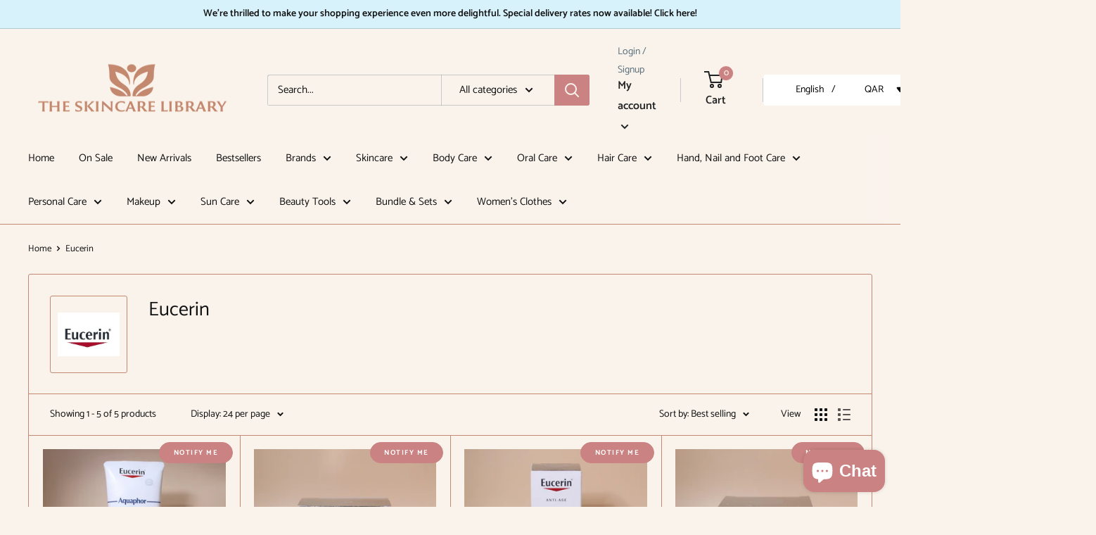

--- FILE ---
content_type: text/html; charset=utf-8
request_url: https://theskincarelibrary.com/collections/eucerin
body_size: 45491
content:
<!doctype html>

<html class="no-js" lang="en">
  <head>
    <meta charset="utf-8">
    <meta name="viewport" content="width=device-width, initial-scale=1.0, height=device-height, minimum-scale=1.0, maximum-scale=5.0">
    <meta name="theme-color" content="#ca8282"><title>Eucerin
</title><link rel="canonical" href="https://theskincarelibrary.com/collections/eucerin"><link rel="shortcut icon" href="//theskincarelibrary.com/cdn/shop/files/Facebook_Logo_96x96.png?v=1754347277" type="image/png"><link rel="preload" as="style" href="//theskincarelibrary.com/cdn/shop/t/5/assets/theme.css?v=144302565425517950861624972859">
    <link rel="preload" as="script" href="//theskincarelibrary.com/cdn/shop/t/5/assets/theme.min.js?v=164977014983380440891642699657">
    <link rel="preconnect" href="https://cdn.shopify.com">
    <link rel="preconnect" href="https://fonts.shopifycdn.com">
    <link rel="dns-prefetch" href="https://productreviews.shopifycdn.com">
    <link rel="dns-prefetch" href="https://ajax.googleapis.com">
    <link rel="dns-prefetch" href="https://maps.googleapis.com">
    <link rel="dns-prefetch" href="https://maps.gstatic.com">

    <meta property="og:type" content="website">
  <meta property="og:title" content="Eucerin">
  <meta property="og:image" content="http://theskincarelibrary.com/cdn/shop/collections/Eucerin.jpg?v=1674734409">
  <meta property="og:image:secure_url" content="https://theskincarelibrary.com/cdn/shop/collections/Eucerin.jpg?v=1674734409">
  <meta property="og:image:width" content="3998">
  <meta property="og:image:height" content="4000"><meta property="og:url" content="https://theskincarelibrary.com/collections/eucerin">
<meta property="og:site_name" content="The Skincare Library"><meta name="twitter:card" content="summary"><meta name="twitter:title" content="Eucerin">
  <meta name="twitter:description" content="">
  <meta name="twitter:image" content="https://theskincarelibrary.com/cdn/shop/collections/Eucerin_600x600_crop_center.jpg?v=1674734409">
    <link rel="preload" href="//theskincarelibrary.com/cdn/fonts/catamaran/catamaran_n4.97787e924c88922c7d20919761339dda1e5276ad.woff2" as="font" type="font/woff2" crossorigin>
<link rel="preload" href="//theskincarelibrary.com/cdn/fonts/catamaran/catamaran_n4.97787e924c88922c7d20919761339dda1e5276ad.woff2" as="font" type="font/woff2" crossorigin>

<style>
  @font-face {
  font-family: Catamaran;
  font-weight: 400;
  font-style: normal;
  font-display: swap;
  src: url("//theskincarelibrary.com/cdn/fonts/catamaran/catamaran_n4.97787e924c88922c7d20919761339dda1e5276ad.woff2") format("woff2"),
       url("//theskincarelibrary.com/cdn/fonts/catamaran/catamaran_n4.cfda140ba68e3253077b759e3de0d67c4d8b231e.woff") format("woff");
}

  @font-face {
  font-family: Catamaran;
  font-weight: 400;
  font-style: normal;
  font-display: swap;
  src: url("//theskincarelibrary.com/cdn/fonts/catamaran/catamaran_n4.97787e924c88922c7d20919761339dda1e5276ad.woff2") format("woff2"),
       url("//theskincarelibrary.com/cdn/fonts/catamaran/catamaran_n4.cfda140ba68e3253077b759e3de0d67c4d8b231e.woff") format("woff");
}

@font-face {
  font-family: Catamaran;
  font-weight: 600;
  font-style: normal;
  font-display: swap;
  src: url("//theskincarelibrary.com/cdn/fonts/catamaran/catamaran_n6.bdda57c9945578c369f45060b24055bf0da96177.woff2") format("woff2"),
       url("//theskincarelibrary.com/cdn/fonts/catamaran/catamaran_n6.2b199b32c7eea81327d1d09343cfcc3e69495c42.woff") format("woff");
}



  @font-face {
  font-family: Catamaran;
  font-weight: 700;
  font-style: normal;
  font-display: swap;
  src: url("//theskincarelibrary.com/cdn/fonts/catamaran/catamaran_n7.c7720328a326501d0a4fcb3373c1ca68129c3c78.woff2") format("woff2"),
       url("//theskincarelibrary.com/cdn/fonts/catamaran/catamaran_n7.546366ab8abd7a13c41dd63a25b42966c7f197f4.woff") format("woff");
}

  
  

  :root {
    --default-text-font-size : 15px;
    --base-text-font-size    : 15px;
    --heading-font-family    : Catamaran, sans-serif;
    --heading-font-weight    : 400;
    --heading-font-style     : normal;
    --text-font-family       : Catamaran, sans-serif;
    --text-font-weight       : 400;
    --text-font-style        : normal;
    --text-font-bolder-weight: 600;
    --text-link-decoration   : underline;

    --text-color               : #111112;
    --text-color-rgb           : 17, 17, 18;
    --heading-color            : #111112;
    --border-color             : #c48970;
    --border-color-rgb         : 196, 137, 112;
    --form-border-color        : #bd7a5e;
    --accent-color             : #ca8282;
    --accent-color-rgb         : 202, 130, 130;
    --link-color               : #d7f2fb;
    --link-color-hover         : #91dbf4;
    --background               : #faf3ec;
    --secondary-background     : #faf3ec;
    --secondary-background-rgb : 250, 243, 236;
    --accent-background        : rgba(202, 130, 130, 0.08);

    --input-background: #faf3ec;

    --error-color       : #ff0000;
    --error-background  : rgba(255, 0, 0, 0.07);
    --success-color     : #00aa00;
    --success-background: rgba(0, 170, 0, 0.11);

    --primary-button-background      : #ca8282;
    --primary-button-background-rgb  : 202, 130, 130;
    --primary-button-text-color      : #ffffff;
    --secondary-button-background    : #ca8282;
    --secondary-button-background-rgb: 202, 130, 130;
    --secondary-button-text-color    : #ffffff;

    --header-background      : #faf3ec;
    --header-text-color      : #202223;
    --header-light-text-color: #576e79;
    --header-border-color    : rgba(87, 110, 121, 0.3);
    --header-accent-color    : #ca8282;

    --footer-background-color:    #d7f2fb;
    --footer-heading-text-color:  #111112;
    --footer-body-text-color:     #111112;
    --footer-body-text-color-rgb: 17, 17, 18;
    --footer-accent-color:        #ca8282;
    --footer-accent-color-rgb:    202, 130, 130;
    --footer-border:              none;
    
    --flickity-arrow-color: #92563c;--product-on-sale-accent           : #ee0000;
    --product-on-sale-accent-rgb       : 238, 0, 0;
    --product-on-sale-color            : #ffffff;
    --product-in-stock-color           : #008a00;
    --product-low-stock-color          : #ee0000;
    --product-sold-out-color           : #576e79;
    --product-custom-label-1-background: #008a00;
    --product-custom-label-1-color     : #ffffff;
    --product-custom-label-2-background: #00a500;
    --product-custom-label-2-color     : #ffffff;
    --product-review-star-color        : #ffbd00;

    --mobile-container-gutter : 20px;
    --desktop-container-gutter: 40px;

    /* Shopify related variables */
    --payment-terms-background-color: #faf3ec;
  }
</style>

<script>
  // IE11 does not have support for CSS variables, so we have to polyfill them
  if (!(((window || {}).CSS || {}).supports && window.CSS.supports('(--a: 0)'))) {
    const script = document.createElement('script');
    script.type = 'text/javascript';
    script.src = 'https://cdn.jsdelivr.net/npm/css-vars-ponyfill@2';
    script.onload = function() {
      cssVars({});
    };

    document.getElementsByTagName('head')[0].appendChild(script);
  }
</script>


    <script>window.performance && window.performance.mark && window.performance.mark('shopify.content_for_header.start');</script><meta id="shopify-digital-wallet" name="shopify-digital-wallet" content="/51175620761/digital_wallets/dialog">
<link rel="alternate" type="application/atom+xml" title="Feed" href="/collections/eucerin.atom" />
<link rel="alternate" hreflang="x-default" href="https://theskincarelibrary.com/collections/eucerin">
<link rel="alternate" hreflang="en" href="https://theskincarelibrary.com/collections/eucerin">
<link rel="alternate" hreflang="ar" href="https://theskincarelibrary.com/ar/collections/eucerin">
<link rel="alternate" type="application/json+oembed" href="https://theskincarelibrary.com/collections/eucerin.oembed">
<script async="async" src="/checkouts/internal/preloads.js?locale=en-QA"></script>
<script id="shopify-features" type="application/json">{"accessToken":"30d0394a0331b108987264fc98706444","betas":["rich-media-storefront-analytics"],"domain":"theskincarelibrary.com","predictiveSearch":true,"shopId":51175620761,"locale":"en"}</script>
<script>var Shopify = Shopify || {};
Shopify.shop = "the-skin-care-library.myshopify.com";
Shopify.locale = "en";
Shopify.currency = {"active":"QAR","rate":"1.0"};
Shopify.country = "QA";
Shopify.theme = {"name":"Warehouse","id":122679885977,"schema_name":"Warehouse","schema_version":"1.18.3","theme_store_id":871,"role":"main"};
Shopify.theme.handle = "null";
Shopify.theme.style = {"id":null,"handle":null};
Shopify.cdnHost = "theskincarelibrary.com/cdn";
Shopify.routes = Shopify.routes || {};
Shopify.routes.root = "/";</script>
<script type="module">!function(o){(o.Shopify=o.Shopify||{}).modules=!0}(window);</script>
<script>!function(o){function n(){var o=[];function n(){o.push(Array.prototype.slice.apply(arguments))}return n.q=o,n}var t=o.Shopify=o.Shopify||{};t.loadFeatures=n(),t.autoloadFeatures=n()}(window);</script>
<script id="shop-js-analytics" type="application/json">{"pageType":"collection"}</script>
<script defer="defer" async type="module" src="//theskincarelibrary.com/cdn/shopifycloud/shop-js/modules/v2/client.init-shop-cart-sync_BdyHc3Nr.en.esm.js"></script>
<script defer="defer" async type="module" src="//theskincarelibrary.com/cdn/shopifycloud/shop-js/modules/v2/chunk.common_Daul8nwZ.esm.js"></script>
<script type="module">
  await import("//theskincarelibrary.com/cdn/shopifycloud/shop-js/modules/v2/client.init-shop-cart-sync_BdyHc3Nr.en.esm.js");
await import("//theskincarelibrary.com/cdn/shopifycloud/shop-js/modules/v2/chunk.common_Daul8nwZ.esm.js");

  window.Shopify.SignInWithShop?.initShopCartSync?.({"fedCMEnabled":true,"windoidEnabled":true});

</script>
<script id="__st">var __st={"a":51175620761,"offset":10800,"reqid":"bed5276e-a020-4765-9b0c-da2bc17c0d90-1769021675","pageurl":"theskincarelibrary.com\/collections\/eucerin","u":"09309d576c41","p":"collection","rtyp":"collection","rid":317929488537};</script>
<script>window.ShopifyPaypalV4VisibilityTracking = true;</script>
<script id="captcha-bootstrap">!function(){'use strict';const t='contact',e='account',n='new_comment',o=[[t,t],['blogs',n],['comments',n],[t,'customer']],c=[[e,'customer_login'],[e,'guest_login'],[e,'recover_customer_password'],[e,'create_customer']],r=t=>t.map((([t,e])=>`form[action*='/${t}']:not([data-nocaptcha='true']) input[name='form_type'][value='${e}']`)).join(','),a=t=>()=>t?[...document.querySelectorAll(t)].map((t=>t.form)):[];function s(){const t=[...o],e=r(t);return a(e)}const i='password',u='form_key',d=['recaptcha-v3-token','g-recaptcha-response','h-captcha-response',i],f=()=>{try{return window.sessionStorage}catch{return}},m='__shopify_v',_=t=>t.elements[u];function p(t,e,n=!1){try{const o=window.sessionStorage,c=JSON.parse(o.getItem(e)),{data:r}=function(t){const{data:e,action:n}=t;return t[m]||n?{data:e,action:n}:{data:t,action:n}}(c);for(const[e,n]of Object.entries(r))t.elements[e]&&(t.elements[e].value=n);n&&o.removeItem(e)}catch(o){console.error('form repopulation failed',{error:o})}}const l='form_type',E='cptcha';function T(t){t.dataset[E]=!0}const w=window,h=w.document,L='Shopify',v='ce_forms',y='captcha';let A=!1;((t,e)=>{const n=(g='f06e6c50-85a8-45c8-87d0-21a2b65856fe',I='https://cdn.shopify.com/shopifycloud/storefront-forms-hcaptcha/ce_storefront_forms_captcha_hcaptcha.v1.5.2.iife.js',D={infoText:'Protected by hCaptcha',privacyText:'Privacy',termsText:'Terms'},(t,e,n)=>{const o=w[L][v],c=o.bindForm;if(c)return c(t,g,e,D).then(n);var r;o.q.push([[t,g,e,D],n]),r=I,A||(h.body.append(Object.assign(h.createElement('script'),{id:'captcha-provider',async:!0,src:r})),A=!0)});var g,I,D;w[L]=w[L]||{},w[L][v]=w[L][v]||{},w[L][v].q=[],w[L][y]=w[L][y]||{},w[L][y].protect=function(t,e){n(t,void 0,e),T(t)},Object.freeze(w[L][y]),function(t,e,n,w,h,L){const[v,y,A,g]=function(t,e,n){const i=e?o:[],u=t?c:[],d=[...i,...u],f=r(d),m=r(i),_=r(d.filter((([t,e])=>n.includes(e))));return[a(f),a(m),a(_),s()]}(w,h,L),I=t=>{const e=t.target;return e instanceof HTMLFormElement?e:e&&e.form},D=t=>v().includes(t);t.addEventListener('submit',(t=>{const e=I(t);if(!e)return;const n=D(e)&&!e.dataset.hcaptchaBound&&!e.dataset.recaptchaBound,o=_(e),c=g().includes(e)&&(!o||!o.value);(n||c)&&t.preventDefault(),c&&!n&&(function(t){try{if(!f())return;!function(t){const e=f();if(!e)return;const n=_(t);if(!n)return;const o=n.value;o&&e.removeItem(o)}(t);const e=Array.from(Array(32),(()=>Math.random().toString(36)[2])).join('');!function(t,e){_(t)||t.append(Object.assign(document.createElement('input'),{type:'hidden',name:u})),t.elements[u].value=e}(t,e),function(t,e){const n=f();if(!n)return;const o=[...t.querySelectorAll(`input[type='${i}']`)].map((({name:t})=>t)),c=[...d,...o],r={};for(const[a,s]of new FormData(t).entries())c.includes(a)||(r[a]=s);n.setItem(e,JSON.stringify({[m]:1,action:t.action,data:r}))}(t,e)}catch(e){console.error('failed to persist form',e)}}(e),e.submit())}));const S=(t,e)=>{t&&!t.dataset[E]&&(n(t,e.some((e=>e===t))),T(t))};for(const o of['focusin','change'])t.addEventListener(o,(t=>{const e=I(t);D(e)&&S(e,y())}));const B=e.get('form_key'),M=e.get(l),P=B&&M;t.addEventListener('DOMContentLoaded',(()=>{const t=y();if(P)for(const e of t)e.elements[l].value===M&&p(e,B);[...new Set([...A(),...v().filter((t=>'true'===t.dataset.shopifyCaptcha))])].forEach((e=>S(e,t)))}))}(h,new URLSearchParams(w.location.search),n,t,e,['guest_login'])})(!0,!0)}();</script>
<script integrity="sha256-4kQ18oKyAcykRKYeNunJcIwy7WH5gtpwJnB7kiuLZ1E=" data-source-attribution="shopify.loadfeatures" defer="defer" src="//theskincarelibrary.com/cdn/shopifycloud/storefront/assets/storefront/load_feature-a0a9edcb.js" crossorigin="anonymous"></script>
<script data-source-attribution="shopify.dynamic_checkout.dynamic.init">var Shopify=Shopify||{};Shopify.PaymentButton=Shopify.PaymentButton||{isStorefrontPortableWallets:!0,init:function(){window.Shopify.PaymentButton.init=function(){};var t=document.createElement("script");t.src="https://theskincarelibrary.com/cdn/shopifycloud/portable-wallets/latest/portable-wallets.en.js",t.type="module",document.head.appendChild(t)}};
</script>
<script data-source-attribution="shopify.dynamic_checkout.buyer_consent">
  function portableWalletsHideBuyerConsent(e){var t=document.getElementById("shopify-buyer-consent"),n=document.getElementById("shopify-subscription-policy-button");t&&n&&(t.classList.add("hidden"),t.setAttribute("aria-hidden","true"),n.removeEventListener("click",e))}function portableWalletsShowBuyerConsent(e){var t=document.getElementById("shopify-buyer-consent"),n=document.getElementById("shopify-subscription-policy-button");t&&n&&(t.classList.remove("hidden"),t.removeAttribute("aria-hidden"),n.addEventListener("click",e))}window.Shopify?.PaymentButton&&(window.Shopify.PaymentButton.hideBuyerConsent=portableWalletsHideBuyerConsent,window.Shopify.PaymentButton.showBuyerConsent=portableWalletsShowBuyerConsent);
</script>
<script data-source-attribution="shopify.dynamic_checkout.cart.bootstrap">document.addEventListener("DOMContentLoaded",(function(){function t(){return document.querySelector("shopify-accelerated-checkout-cart, shopify-accelerated-checkout")}if(t())Shopify.PaymentButton.init();else{new MutationObserver((function(e,n){t()&&(Shopify.PaymentButton.init(),n.disconnect())})).observe(document.body,{childList:!0,subtree:!0})}}));
</script>

<script>window.performance && window.performance.mark && window.performance.mark('shopify.content_for_header.end');</script>

    <link rel="stylesheet" href="//theskincarelibrary.com/cdn/shop/t/5/assets/theme.css?v=144302565425517950861624972859">

    


  <script type="application/ld+json">
  {
    "@context": "http://schema.org",
    "@type": "BreadcrumbList",
  "itemListElement": [{
      "@type": "ListItem",
      "position": 1,
      "name": "Home",
      "item": "https://theskincarelibrary.com"
    },{
          "@type": "ListItem",
          "position": 2,
          "name": "Eucerin",
          "item": "https://theskincarelibrary.com/collections/eucerin"
        }]
  }
  </script>


    <script>
      // This allows to expose several variables to the global scope, to be used in scripts
      window.theme = {
        pageType: "collection",
        cartCount: 0,
        moneyFormat: "\u003cspan class=\"etrans-money\"\u003eQAR {{ amount }}\u003c\/span\u003e",
        moneyWithCurrencyFormat: "\u003cspan class=\"etrans-money\"\u003eQAR {{ amount }}\u003c\/span\u003e",
        showDiscount: true,
        discountMode: "saving",
        searchMode: "product,article",
        searchUnavailableProducts: "last",
        cartType: "drawer"
      };

      window.routes = {
        rootUrl: "\/",
        rootUrlWithoutSlash: '',
        cartUrl: "\/cart",
        cartAddUrl: "\/cart\/add",
        cartChangeUrl: "\/cart\/change",
        searchUrl: "\/search",
        productRecommendationsUrl: "\/recommendations\/products"
      };

      window.languages = {
        productRegularPrice: "Regular price",
        productSalePrice: "Sale price",
        collectionOnSaleLabel: "Save {{savings}}",
        productFormUnavailable: "Unavailable",
        productFormAddToCart: "Add to cart",
        productFormSoldOut: "Sold out",
        productAdded: "Product has been added to your cart",
        productAddedShort: "Added!",
        shippingEstimatorNoResults: "No shipping could be found for your address.",
        shippingEstimatorOneResult: "There is one shipping rate for your address:",
        shippingEstimatorMultipleResults: "There are {{count}} shipping rates for your address:",
        shippingEstimatorErrors: "There are some errors:"
      };

      window.lazySizesConfig = {
        loadHidden: false,
        hFac: 0.8,
        expFactor: 3,
        customMedia: {
          '--phone': '(max-width: 640px)',
          '--tablet': '(min-width: 641px) and (max-width: 1023px)',
          '--lap': '(min-width: 1024px)'
        }
      };

      document.documentElement.className = document.documentElement.className.replace('no-js', 'js');
    </script><script src="//theskincarelibrary.com/cdn/shop/t/5/assets/theme.min.js?v=164977014983380440891642699657" defer></script>
    <script src="//theskincarelibrary.com/cdn/shop/t/5/assets/custom.js?v=90373254691674712701620900539" defer></script><script>
        (function () {
          window.onpageshow = function() {
            // We force re-freshing the cart content onpageshow, as most browsers will serve a cache copy when hitting the
            // back button, which cause staled data
            document.documentElement.dispatchEvent(new CustomEvent('cart:refresh', {
              bubbles: true,
              detail: {scrollToTop: false}
            }));
          };
        })();
      </script><!-- "snippets/weglot_hreftags.liquid" was not rendered, the associated app was uninstalled -->
<!-- "snippets/weglot_switcher.liquid" was not rendered, the associated app was uninstalled -->
<!-- BEGIN app block: shopify://apps/timesact-pre-order/blocks/app-embed/bf6c109b-79b5-457c-8752-0e5e9e9676e7 -->
<!-- END app block --><!-- BEGIN app block: shopify://apps/trusted-security/blocks/bot-block-embed/4d2757ed-33ad-4e94-a186-da550756ae46 --><script id="bot-block-app-data" type="application/json">{"security":{"id":3952,"shop_id":3952,"active":false,"script_id":null,"script_src":null,"protect_text_selection":true,"disable_keyboard":true,"protect_text_copy":true,"protect_text_paste":false,"protect_images":false,"disable_right_click":false,"block_inspect_element":true,"created_at":"2025-09-20T16:00:59.000000Z","updated_at":"2025-09-27T12:35:11.000000Z"},"countryBlocker":{"id":3815,"shop_id":3952,"active":0,"type":"blacklist","redirect_url":null,"created_at":"2025-09-20T16:00:59.000000Z","updated_at":"2025-09-20T16:00:59.000000Z","countries":[{"id":103017,"country_blocker_id":3815,"name":"China","code":"cn","created_at":"2025-09-20T16:14:23.000000Z","updated_at":"2025-09-20T16:14:23.000000Z"},{"id":103018,"country_blocker_id":3815,"name":"Hong Kong","code":"hk","created_at":"2025-09-20T16:14:23.000000Z","updated_at":"2025-09-20T16:14:23.000000Z"}]},"botBlocker":{"id":1161,"shop_id":3952,"protection_level":"low","redirect_url":null,"created_at":"2025-09-20T16:04:59.000000Z","updated_at":"2025-09-20T16:04:59.000000Z"},"blockedIps":[],"blockedIpsRedirect":"","limit_reached":0}</script>
<script src="https://cdn.jsdelivr.net/npm/@fingerprintjs/fingerprintjs@3/dist/fp.min.js" defer></script>

<noscript>
    <input type="text" id="honeypot" style="display:none" name="honeypot"/>
</noscript>


<!-- END app block --><!-- BEGIN app block: shopify://apps/trusted-security/blocks/ip-block-embed/4d2757ed-33ad-4e94-a186-da550756ae46 --><script id="ip-block-app-data" type="application/json">{"security":{"id":3952,"shop_id":3952,"active":false,"script_id":null,"script_src":null,"protect_text_selection":true,"disable_keyboard":true,"protect_text_copy":true,"protect_text_paste":false,"protect_images":false,"disable_right_click":false,"block_inspect_element":true,"created_at":"2025-09-20T16:00:59.000000Z","updated_at":"2025-09-27T12:35:11.000000Z"},"countryBlocker":{"id":3815,"shop_id":3952,"active":0,"type":"blacklist","redirect_url":null,"created_at":"2025-09-20T16:00:59.000000Z","updated_at":"2025-09-20T16:00:59.000000Z","countries":[{"id":103017,"country_blocker_id":3815,"name":"China","code":"cn","created_at":"2025-09-20T16:14:23.000000Z","updated_at":"2025-09-20T16:14:23.000000Z"},{"id":103018,"country_blocker_id":3815,"name":"Hong Kong","code":"hk","created_at":"2025-09-20T16:14:23.000000Z","updated_at":"2025-09-20T16:14:23.000000Z"}]},"botBlocker":{"id":1161,"shop_id":3952,"protection_level":"low","redirect_url":null,"created_at":"2025-09-20T16:04:59.000000Z","updated_at":"2025-09-20T16:04:59.000000Z"},"blockedIps":[],"blockedIpsRedirect":"","limit_reached":0}</script>
<script>
  window.Shopify.TrustedSecurityIpBlocker = {
    'blocker_message': 'You cannot access our site from your current region.',
    'background_color': '#808080',
    'text_color': '#FFFFFF'
  };
</script>


<!-- END app block --><!-- BEGIN app block: shopify://apps/trusted-security/blocks/country-block-embed/4d2757ed-33ad-4e94-a186-da550756ae46 -->
    
    

    

    
    

    
      

      
        
      
        
      

      
    

    <script id="country-block-app-data" type="application/json">
      {"security":{"id":3952,"shop_id":3952,"active":false,"script_id":null,"script_src":null,"protect_text_selection":true,"disable_keyboard":true,"protect_text_copy":true,"protect_text_paste":false,"protect_images":false,"disable_right_click":false,"block_inspect_element":true,"created_at":"2025-09-20T16:00:59.000000Z","updated_at":"2025-09-27T12:35:11.000000Z"},"countryBlocker":{"id":3815,"shop_id":3952,"active":0,"type":"blacklist","redirect_url":null,"created_at":"2025-09-20T16:00:59.000000Z","updated_at":"2025-09-20T16:00:59.000000Z","countries":[{"id":103017,"country_blocker_id":3815,"name":"China","code":"cn","created_at":"2025-09-20T16:14:23.000000Z","updated_at":"2025-09-20T16:14:23.000000Z"},{"id":103018,"country_blocker_id":3815,"name":"Hong Kong","code":"hk","created_at":"2025-09-20T16:14:23.000000Z","updated_at":"2025-09-20T16:14:23.000000Z"}]},"botBlocker":{"id":1161,"shop_id":3952,"protection_level":"low","redirect_url":null,"created_at":"2025-09-20T16:04:59.000000Z","updated_at":"2025-09-20T16:04:59.000000Z"},"blockedIps":[],"blockedIpsRedirect":"","limit_reached":0}
    </script>
    <script>
      window.Shopify.TrustedSecurityCountryBlocker = {
        'blocker_message': 'You cannot access our site from your current region.',
        'background_color': '#808080',
        'text_color': '#FFFFFF',
        'should_block': false,
        'redirect_url': null,
        'country_code': 'QA'
      };
    </script>



<!-- END app block --><!-- BEGIN app block: shopify://apps/trusted-security/blocks/security-app-embed/4d2757ed-33ad-4e94-a186-da550756ae46 --><script id="security-app-data" type="application/json">{"security":{"id":3952,"shop_id":3952,"active":false,"script_id":null,"script_src":null,"protect_text_selection":true,"disable_keyboard":true,"protect_text_copy":true,"protect_text_paste":false,"protect_images":false,"disable_right_click":false,"block_inspect_element":true,"created_at":"2025-09-20T16:00:59.000000Z","updated_at":"2025-09-27T12:35:11.000000Z"},"countryBlocker":{"id":3815,"shop_id":3952,"active":0,"type":"blacklist","redirect_url":null,"created_at":"2025-09-20T16:00:59.000000Z","updated_at":"2025-09-20T16:00:59.000000Z","countries":[{"id":103017,"country_blocker_id":3815,"name":"China","code":"cn","created_at":"2025-09-20T16:14:23.000000Z","updated_at":"2025-09-20T16:14:23.000000Z"},{"id":103018,"country_blocker_id":3815,"name":"Hong Kong","code":"hk","created_at":"2025-09-20T16:14:23.000000Z","updated_at":"2025-09-20T16:14:23.000000Z"}]},"botBlocker":{"id":1161,"shop_id":3952,"protection_level":"low","redirect_url":null,"created_at":"2025-09-20T16:04:59.000000Z","updated_at":"2025-09-20T16:04:59.000000Z"},"blockedIps":[],"blockedIpsRedirect":"","limit_reached":0}</script>

<noscript>
  <div style="position: fixed; z-index: 2147483647; width: 100%; height: 100%; background: white; display: flex; align-items: center; justify-content: center;">
    <div style="margin: 0;font-size: 36px;">JavaScript is required to view this page.</div>
  </div>
</noscript>


<!-- END app block --><script src="https://cdn.shopify.com/extensions/3ee93129-d11c-4adb-8a29-0c9bec8a2202/preorder-notify-me-timesact-17/assets/timesact.js" type="text/javascript" defer="defer"></script>
<link href="https://cdn.shopify.com/extensions/3ee93129-d11c-4adb-8a29-0c9bec8a2202/preorder-notify-me-timesact-17/assets/timesact.css" rel="stylesheet" type="text/css" media="all">
<script src="https://cdn.shopify.com/extensions/e8878072-2f6b-4e89-8082-94b04320908d/inbox-1254/assets/inbox-chat-loader.js" type="text/javascript" defer="defer"></script>
<script src="https://cdn.shopify.com/extensions/019bbdb2-f1e0-76da-9d9b-a27c77476a24/security-app-108/assets/bot-block.min.js" type="text/javascript" defer="defer"></script>
<script src="https://cdn.shopify.com/extensions/019bbdb2-f1e0-76da-9d9b-a27c77476a24/security-app-108/assets/ip-block.min.js" type="text/javascript" defer="defer"></script>
<script src="https://cdn.shopify.com/extensions/019bbdb2-f1e0-76da-9d9b-a27c77476a24/security-app-108/assets/country-block.min.js" type="text/javascript" defer="defer"></script>
<script src="https://cdn.shopify.com/extensions/019ac357-9c99-7419-b30b-37f8db9e37f2/etranslate-243/assets/floating-selector.js" type="text/javascript" defer="defer"></script>
<script src="https://cdn.shopify.com/extensions/019bbdb2-f1e0-76da-9d9b-a27c77476a24/security-app-108/assets/security.min.js" type="text/javascript" defer="defer"></script>
<link href="https://monorail-edge.shopifysvc.com" rel="dns-prefetch">
<script>(function(){if ("sendBeacon" in navigator && "performance" in window) {try {var session_token_from_headers = performance.getEntriesByType('navigation')[0].serverTiming.find(x => x.name == '_s').description;} catch {var session_token_from_headers = undefined;}var session_cookie_matches = document.cookie.match(/_shopify_s=([^;]*)/);var session_token_from_cookie = session_cookie_matches && session_cookie_matches.length === 2 ? session_cookie_matches[1] : "";var session_token = session_token_from_headers || session_token_from_cookie || "";function handle_abandonment_event(e) {var entries = performance.getEntries().filter(function(entry) {return /monorail-edge.shopifysvc.com/.test(entry.name);});if (!window.abandonment_tracked && entries.length === 0) {window.abandonment_tracked = true;var currentMs = Date.now();var navigation_start = performance.timing.navigationStart;var payload = {shop_id: 51175620761,url: window.location.href,navigation_start,duration: currentMs - navigation_start,session_token,page_type: "collection"};window.navigator.sendBeacon("https://monorail-edge.shopifysvc.com/v1/produce", JSON.stringify({schema_id: "online_store_buyer_site_abandonment/1.1",payload: payload,metadata: {event_created_at_ms: currentMs,event_sent_at_ms: currentMs}}));}}window.addEventListener('pagehide', handle_abandonment_event);}}());</script>
<script id="web-pixels-manager-setup">(function e(e,d,r,n,o){if(void 0===o&&(o={}),!Boolean(null===(a=null===(i=window.Shopify)||void 0===i?void 0:i.analytics)||void 0===a?void 0:a.replayQueue)){var i,a;window.Shopify=window.Shopify||{};var t=window.Shopify;t.analytics=t.analytics||{};var s=t.analytics;s.replayQueue=[],s.publish=function(e,d,r){return s.replayQueue.push([e,d,r]),!0};try{self.performance.mark("wpm:start")}catch(e){}var l=function(){var e={modern:/Edge?\/(1{2}[4-9]|1[2-9]\d|[2-9]\d{2}|\d{4,})\.\d+(\.\d+|)|Firefox\/(1{2}[4-9]|1[2-9]\d|[2-9]\d{2}|\d{4,})\.\d+(\.\d+|)|Chrom(ium|e)\/(9{2}|\d{3,})\.\d+(\.\d+|)|(Maci|X1{2}).+ Version\/(15\.\d+|(1[6-9]|[2-9]\d|\d{3,})\.\d+)([,.]\d+|)( \(\w+\)|)( Mobile\/\w+|) Safari\/|Chrome.+OPR\/(9{2}|\d{3,})\.\d+\.\d+|(CPU[ +]OS|iPhone[ +]OS|CPU[ +]iPhone|CPU IPhone OS|CPU iPad OS)[ +]+(15[._]\d+|(1[6-9]|[2-9]\d|\d{3,})[._]\d+)([._]\d+|)|Android:?[ /-](13[3-9]|1[4-9]\d|[2-9]\d{2}|\d{4,})(\.\d+|)(\.\d+|)|Android.+Firefox\/(13[5-9]|1[4-9]\d|[2-9]\d{2}|\d{4,})\.\d+(\.\d+|)|Android.+Chrom(ium|e)\/(13[3-9]|1[4-9]\d|[2-9]\d{2}|\d{4,})\.\d+(\.\d+|)|SamsungBrowser\/([2-9]\d|\d{3,})\.\d+/,legacy:/Edge?\/(1[6-9]|[2-9]\d|\d{3,})\.\d+(\.\d+|)|Firefox\/(5[4-9]|[6-9]\d|\d{3,})\.\d+(\.\d+|)|Chrom(ium|e)\/(5[1-9]|[6-9]\d|\d{3,})\.\d+(\.\d+|)([\d.]+$|.*Safari\/(?![\d.]+ Edge\/[\d.]+$))|(Maci|X1{2}).+ Version\/(10\.\d+|(1[1-9]|[2-9]\d|\d{3,})\.\d+)([,.]\d+|)( \(\w+\)|)( Mobile\/\w+|) Safari\/|Chrome.+OPR\/(3[89]|[4-9]\d|\d{3,})\.\d+\.\d+|(CPU[ +]OS|iPhone[ +]OS|CPU[ +]iPhone|CPU IPhone OS|CPU iPad OS)[ +]+(10[._]\d+|(1[1-9]|[2-9]\d|\d{3,})[._]\d+)([._]\d+|)|Android:?[ /-](13[3-9]|1[4-9]\d|[2-9]\d{2}|\d{4,})(\.\d+|)(\.\d+|)|Mobile Safari.+OPR\/([89]\d|\d{3,})\.\d+\.\d+|Android.+Firefox\/(13[5-9]|1[4-9]\d|[2-9]\d{2}|\d{4,})\.\d+(\.\d+|)|Android.+Chrom(ium|e)\/(13[3-9]|1[4-9]\d|[2-9]\d{2}|\d{4,})\.\d+(\.\d+|)|Android.+(UC? ?Browser|UCWEB|U3)[ /]?(15\.([5-9]|\d{2,})|(1[6-9]|[2-9]\d|\d{3,})\.\d+)\.\d+|SamsungBrowser\/(5\.\d+|([6-9]|\d{2,})\.\d+)|Android.+MQ{2}Browser\/(14(\.(9|\d{2,})|)|(1[5-9]|[2-9]\d|\d{3,})(\.\d+|))(\.\d+|)|K[Aa][Ii]OS\/(3\.\d+|([4-9]|\d{2,})\.\d+)(\.\d+|)/},d=e.modern,r=e.legacy,n=navigator.userAgent;return n.match(d)?"modern":n.match(r)?"legacy":"unknown"}(),u="modern"===l?"modern":"legacy",c=(null!=n?n:{modern:"",legacy:""})[u],f=function(e){return[e.baseUrl,"/wpm","/b",e.hashVersion,"modern"===e.buildTarget?"m":"l",".js"].join("")}({baseUrl:d,hashVersion:r,buildTarget:u}),m=function(e){var d=e.version,r=e.bundleTarget,n=e.surface,o=e.pageUrl,i=e.monorailEndpoint;return{emit:function(e){var a=e.status,t=e.errorMsg,s=(new Date).getTime(),l=JSON.stringify({metadata:{event_sent_at_ms:s},events:[{schema_id:"web_pixels_manager_load/3.1",payload:{version:d,bundle_target:r,page_url:o,status:a,surface:n,error_msg:t},metadata:{event_created_at_ms:s}}]});if(!i)return console&&console.warn&&console.warn("[Web Pixels Manager] No Monorail endpoint provided, skipping logging."),!1;try{return self.navigator.sendBeacon.bind(self.navigator)(i,l)}catch(e){}var u=new XMLHttpRequest;try{return u.open("POST",i,!0),u.setRequestHeader("Content-Type","text/plain"),u.send(l),!0}catch(e){return console&&console.warn&&console.warn("[Web Pixels Manager] Got an unhandled error while logging to Monorail."),!1}}}}({version:r,bundleTarget:l,surface:e.surface,pageUrl:self.location.href,monorailEndpoint:e.monorailEndpoint});try{o.browserTarget=l,function(e){var d=e.src,r=e.async,n=void 0===r||r,o=e.onload,i=e.onerror,a=e.sri,t=e.scriptDataAttributes,s=void 0===t?{}:t,l=document.createElement("script"),u=document.querySelector("head"),c=document.querySelector("body");if(l.async=n,l.src=d,a&&(l.integrity=a,l.crossOrigin="anonymous"),s)for(var f in s)if(Object.prototype.hasOwnProperty.call(s,f))try{l.dataset[f]=s[f]}catch(e){}if(o&&l.addEventListener("load",o),i&&l.addEventListener("error",i),u)u.appendChild(l);else{if(!c)throw new Error("Did not find a head or body element to append the script");c.appendChild(l)}}({src:f,async:!0,onload:function(){if(!function(){var e,d;return Boolean(null===(d=null===(e=window.Shopify)||void 0===e?void 0:e.analytics)||void 0===d?void 0:d.initialized)}()){var d=window.webPixelsManager.init(e)||void 0;if(d){var r=window.Shopify.analytics;r.replayQueue.forEach((function(e){var r=e[0],n=e[1],o=e[2];d.publishCustomEvent(r,n,o)})),r.replayQueue=[],r.publish=d.publishCustomEvent,r.visitor=d.visitor,r.initialized=!0}}},onerror:function(){return m.emit({status:"failed",errorMsg:"".concat(f," has failed to load")})},sri:function(e){var d=/^sha384-[A-Za-z0-9+/=]+$/;return"string"==typeof e&&d.test(e)}(c)?c:"",scriptDataAttributes:o}),m.emit({status:"loading"})}catch(e){m.emit({status:"failed",errorMsg:(null==e?void 0:e.message)||"Unknown error"})}}})({shopId: 51175620761,storefrontBaseUrl: "https://theskincarelibrary.com",extensionsBaseUrl: "https://extensions.shopifycdn.com/cdn/shopifycloud/web-pixels-manager",monorailEndpoint: "https://monorail-edge.shopifysvc.com/unstable/produce_batch",surface: "storefront-renderer",enabledBetaFlags: ["2dca8a86"],webPixelsConfigList: [{"id":"shopify-app-pixel","configuration":"{}","eventPayloadVersion":"v1","runtimeContext":"STRICT","scriptVersion":"0450","apiClientId":"shopify-pixel","type":"APP","privacyPurposes":["ANALYTICS","MARKETING"]},{"id":"shopify-custom-pixel","eventPayloadVersion":"v1","runtimeContext":"LAX","scriptVersion":"0450","apiClientId":"shopify-pixel","type":"CUSTOM","privacyPurposes":["ANALYTICS","MARKETING"]}],isMerchantRequest: false,initData: {"shop":{"name":"The Skincare Library","paymentSettings":{"currencyCode":"QAR"},"myshopifyDomain":"the-skin-care-library.myshopify.com","countryCode":"QA","storefrontUrl":"https:\/\/theskincarelibrary.com"},"customer":null,"cart":null,"checkout":null,"productVariants":[],"purchasingCompany":null},},"https://theskincarelibrary.com/cdn","fcfee988w5aeb613cpc8e4bc33m6693e112",{"modern":"","legacy":""},{"shopId":"51175620761","storefrontBaseUrl":"https:\/\/theskincarelibrary.com","extensionBaseUrl":"https:\/\/extensions.shopifycdn.com\/cdn\/shopifycloud\/web-pixels-manager","surface":"storefront-renderer","enabledBetaFlags":"[\"2dca8a86\"]","isMerchantRequest":"false","hashVersion":"fcfee988w5aeb613cpc8e4bc33m6693e112","publish":"custom","events":"[[\"page_viewed\",{}],[\"collection_viewed\",{\"collection\":{\"id\":\"317929488537\",\"title\":\"Eucerin\",\"productVariants\":[{\"price\":{\"amount\":130.0,\"currencyCode\":\"QAR\"},\"product\":{\"title\":\"Eucerin Aquaphor Baume Reparateur 198g\",\"vendor\":\"Eucerin\",\"id\":\"7612012363929\",\"untranslatedTitle\":\"Eucerin Aquaphor Baume Reparateur 198g\",\"url\":\"\/products\/eucerin-aquaphor-baume-reparateur-198g\",\"type\":\"Balm\"},\"id\":\"42954588979353\",\"image\":{\"src\":\"\/\/theskincarelibrary.com\/cdn\/shop\/files\/EucerinAquaphor.png?v=1702808973\"},\"sku\":\"2781\",\"title\":\"Default Title\",\"untranslatedTitle\":\"Default Title\"},{\"price\":{\"amount\":190.0,\"currencyCode\":\"QAR\"},\"product\":{\"title\":\"Eucerin Hyaluron-Filler Night Cream 50ml\",\"vendor\":\"Eucerin\",\"id\":\"7612094185625\",\"untranslatedTitle\":\"Eucerin Hyaluron-Filler Night Cream 50ml\",\"url\":\"\/products\/eucerin-hyaluron-filler-night-cream-50ml\",\"type\":\"Moisturizers\"},\"id\":\"42954699931801\",\"image\":{\"src\":\"\/\/theskincarelibrary.com\/cdn\/shop\/files\/EucerinHyaluron-Filler.png?v=1702809068\"},\"sku\":\"2785\",\"title\":\"Default Title\",\"untranslatedTitle\":\"Default Title\"},{\"price\":{\"amount\":150.0,\"currencyCode\":\"QAR\"},\"product\":{\"title\":\"Eucerin Hyaluron-Filler Moisture Booster Serum 30ml\",\"vendor\":\"Eucerin\",\"id\":\"7612153921689\",\"untranslatedTitle\":\"Eucerin Hyaluron-Filler Moisture Booster Serum 30ml\",\"url\":\"\/products\/eucerin-hyaluron-filler-moisture-booster-serum-30ml\",\"type\":\"Moisturizers\"},\"id\":\"42954786570393\",\"image\":{\"src\":\"\/\/theskincarelibrary.com\/cdn\/shop\/files\/EucerinHyaluronFillerSerum.png?v=1702809049\"},\"sku\":\"2784\",\"title\":\"Default Title\",\"untranslatedTitle\":\"Default Title\"},{\"price\":{\"amount\":195.0,\"currencyCode\":\"QAR\"},\"product\":{\"title\":\"Eucerin Hyaluron-Filler Day Cream SPF 30 50ml\",\"vendor\":\"Eucerin\",\"id\":\"7612127608985\",\"untranslatedTitle\":\"Eucerin Hyaluron-Filler Day Cream SPF 30 50ml\",\"url\":\"\/products\/eucerin-hyaluron-filler-day-cream-spf-30-50ml\",\"type\":\"Moisturizers\"},\"id\":\"42954751180953\",\"image\":{\"src\":\"\/\/theskincarelibrary.com\/cdn\/shop\/files\/EucerinHyaluron-FillerSPF30.png?v=1702809032\"},\"sku\":\"2783\",\"title\":\"Default Title\",\"untranslatedTitle\":\"Default Title\"},{\"price\":{\"amount\":120.0,\"currencyCode\":\"QAR\"},\"product\":{\"title\":\"Eucerin Dermo Pure Cleansing Gel 400ml\",\"vendor\":\"Eucerin\",\"id\":\"7612059943065\",\"untranslatedTitle\":\"Eucerin Dermo Pure Cleansing Gel 400ml\",\"url\":\"\/products\/eucerin-dermo-pure-cleansing-gel-400ml\",\"type\":\"Cleansers\"},\"id\":\"42954653499545\",\"image\":{\"src\":\"\/\/theskincarelibrary.com\/cdn\/shop\/products\/EucerinDermoPureGelNettoyant.png?v=1674755494\"},\"sku\":\"\",\"title\":\"Default Title\",\"untranslatedTitle\":\"Default Title\"}]}}]]"});</script><script>
  window.ShopifyAnalytics = window.ShopifyAnalytics || {};
  window.ShopifyAnalytics.meta = window.ShopifyAnalytics.meta || {};
  window.ShopifyAnalytics.meta.currency = 'QAR';
  var meta = {"products":[{"id":7612012363929,"gid":"gid:\/\/shopify\/Product\/7612012363929","vendor":"Eucerin","type":"Balm","handle":"eucerin-aquaphor-baume-reparateur-198g","variants":[{"id":42954588979353,"price":13000,"name":"Eucerin Aquaphor Baume Reparateur 198g","public_title":null,"sku":"2781"}],"remote":false},{"id":7612094185625,"gid":"gid:\/\/shopify\/Product\/7612094185625","vendor":"Eucerin","type":"Moisturizers","handle":"eucerin-hyaluron-filler-night-cream-50ml","variants":[{"id":42954699931801,"price":19000,"name":"Eucerin Hyaluron-Filler Night Cream 50ml","public_title":null,"sku":"2785"}],"remote":false},{"id":7612153921689,"gid":"gid:\/\/shopify\/Product\/7612153921689","vendor":"Eucerin","type":"Moisturizers","handle":"eucerin-hyaluron-filler-moisture-booster-serum-30ml","variants":[{"id":42954786570393,"price":15000,"name":"Eucerin Hyaluron-Filler Moisture Booster Serum 30ml","public_title":null,"sku":"2784"}],"remote":false},{"id":7612127608985,"gid":"gid:\/\/shopify\/Product\/7612127608985","vendor":"Eucerin","type":"Moisturizers","handle":"eucerin-hyaluron-filler-day-cream-spf-30-50ml","variants":[{"id":42954751180953,"price":19500,"name":"Eucerin Hyaluron-Filler Day Cream SPF 30 50ml","public_title":null,"sku":"2783"}],"remote":false},{"id":7612059943065,"gid":"gid:\/\/shopify\/Product\/7612059943065","vendor":"Eucerin","type":"Cleansers","handle":"eucerin-dermo-pure-cleansing-gel-400ml","variants":[{"id":42954653499545,"price":12000,"name":"Eucerin Dermo Pure Cleansing Gel 400ml","public_title":null,"sku":""}],"remote":false}],"page":{"pageType":"collection","resourceType":"collection","resourceId":317929488537,"requestId":"bed5276e-a020-4765-9b0c-da2bc17c0d90-1769021675"}};
  for (var attr in meta) {
    window.ShopifyAnalytics.meta[attr] = meta[attr];
  }
</script>
<script class="analytics">
  (function () {
    var customDocumentWrite = function(content) {
      var jquery = null;

      if (window.jQuery) {
        jquery = window.jQuery;
      } else if (window.Checkout && window.Checkout.$) {
        jquery = window.Checkout.$;
      }

      if (jquery) {
        jquery('body').append(content);
      }
    };

    var hasLoggedConversion = function(token) {
      if (token) {
        return document.cookie.indexOf('loggedConversion=' + token) !== -1;
      }
      return false;
    }

    var setCookieIfConversion = function(token) {
      if (token) {
        var twoMonthsFromNow = new Date(Date.now());
        twoMonthsFromNow.setMonth(twoMonthsFromNow.getMonth() + 2);

        document.cookie = 'loggedConversion=' + token + '; expires=' + twoMonthsFromNow;
      }
    }

    var trekkie = window.ShopifyAnalytics.lib = window.trekkie = window.trekkie || [];
    if (trekkie.integrations) {
      return;
    }
    trekkie.methods = [
      'identify',
      'page',
      'ready',
      'track',
      'trackForm',
      'trackLink'
    ];
    trekkie.factory = function(method) {
      return function() {
        var args = Array.prototype.slice.call(arguments);
        args.unshift(method);
        trekkie.push(args);
        return trekkie;
      };
    };
    for (var i = 0; i < trekkie.methods.length; i++) {
      var key = trekkie.methods[i];
      trekkie[key] = trekkie.factory(key);
    }
    trekkie.load = function(config) {
      trekkie.config = config || {};
      trekkie.config.initialDocumentCookie = document.cookie;
      var first = document.getElementsByTagName('script')[0];
      var script = document.createElement('script');
      script.type = 'text/javascript';
      script.onerror = function(e) {
        var scriptFallback = document.createElement('script');
        scriptFallback.type = 'text/javascript';
        scriptFallback.onerror = function(error) {
                var Monorail = {
      produce: function produce(monorailDomain, schemaId, payload) {
        var currentMs = new Date().getTime();
        var event = {
          schema_id: schemaId,
          payload: payload,
          metadata: {
            event_created_at_ms: currentMs,
            event_sent_at_ms: currentMs
          }
        };
        return Monorail.sendRequest("https://" + monorailDomain + "/v1/produce", JSON.stringify(event));
      },
      sendRequest: function sendRequest(endpointUrl, payload) {
        // Try the sendBeacon API
        if (window && window.navigator && typeof window.navigator.sendBeacon === 'function' && typeof window.Blob === 'function' && !Monorail.isIos12()) {
          var blobData = new window.Blob([payload], {
            type: 'text/plain'
          });

          if (window.navigator.sendBeacon(endpointUrl, blobData)) {
            return true;
          } // sendBeacon was not successful

        } // XHR beacon

        var xhr = new XMLHttpRequest();

        try {
          xhr.open('POST', endpointUrl);
          xhr.setRequestHeader('Content-Type', 'text/plain');
          xhr.send(payload);
        } catch (e) {
          console.log(e);
        }

        return false;
      },
      isIos12: function isIos12() {
        return window.navigator.userAgent.lastIndexOf('iPhone; CPU iPhone OS 12_') !== -1 || window.navigator.userAgent.lastIndexOf('iPad; CPU OS 12_') !== -1;
      }
    };
    Monorail.produce('monorail-edge.shopifysvc.com',
      'trekkie_storefront_load_errors/1.1',
      {shop_id: 51175620761,
      theme_id: 122679885977,
      app_name: "storefront",
      context_url: window.location.href,
      source_url: "//theskincarelibrary.com/cdn/s/trekkie.storefront.cd680fe47e6c39ca5d5df5f0a32d569bc48c0f27.min.js"});

        };
        scriptFallback.async = true;
        scriptFallback.src = '//theskincarelibrary.com/cdn/s/trekkie.storefront.cd680fe47e6c39ca5d5df5f0a32d569bc48c0f27.min.js';
        first.parentNode.insertBefore(scriptFallback, first);
      };
      script.async = true;
      script.src = '//theskincarelibrary.com/cdn/s/trekkie.storefront.cd680fe47e6c39ca5d5df5f0a32d569bc48c0f27.min.js';
      first.parentNode.insertBefore(script, first);
    };
    trekkie.load(
      {"Trekkie":{"appName":"storefront","development":false,"defaultAttributes":{"shopId":51175620761,"isMerchantRequest":null,"themeId":122679885977,"themeCityHash":"3418821561394076252","contentLanguage":"en","currency":"QAR","eventMetadataId":"de2be405-e8ca-4d80-b535-4d11eb3bbd22"},"isServerSideCookieWritingEnabled":true,"monorailRegion":"shop_domain","enabledBetaFlags":["65f19447"]},"Session Attribution":{},"S2S":{"facebookCapiEnabled":false,"source":"trekkie-storefront-renderer","apiClientId":580111}}
    );

    var loaded = false;
    trekkie.ready(function() {
      if (loaded) return;
      loaded = true;

      window.ShopifyAnalytics.lib = window.trekkie;

      var originalDocumentWrite = document.write;
      document.write = customDocumentWrite;
      try { window.ShopifyAnalytics.merchantGoogleAnalytics.call(this); } catch(error) {};
      document.write = originalDocumentWrite;

      window.ShopifyAnalytics.lib.page(null,{"pageType":"collection","resourceType":"collection","resourceId":317929488537,"requestId":"bed5276e-a020-4765-9b0c-da2bc17c0d90-1769021675","shopifyEmitted":true});

      var match = window.location.pathname.match(/checkouts\/(.+)\/(thank_you|post_purchase)/)
      var token = match? match[1]: undefined;
      if (!hasLoggedConversion(token)) {
        setCookieIfConversion(token);
        window.ShopifyAnalytics.lib.track("Viewed Product Category",{"currency":"QAR","category":"Collection: eucerin","collectionName":"eucerin","collectionId":317929488537,"nonInteraction":true},undefined,undefined,{"shopifyEmitted":true});
      }
    });


        var eventsListenerScript = document.createElement('script');
        eventsListenerScript.async = true;
        eventsListenerScript.src = "//theskincarelibrary.com/cdn/shopifycloud/storefront/assets/shop_events_listener-3da45d37.js";
        document.getElementsByTagName('head')[0].appendChild(eventsListenerScript);

})();</script>
<script
  defer
  src="https://theskincarelibrary.com/cdn/shopifycloud/perf-kit/shopify-perf-kit-3.0.4.min.js"
  data-application="storefront-renderer"
  data-shop-id="51175620761"
  data-render-region="gcp-us-central1"
  data-page-type="collection"
  data-theme-instance-id="122679885977"
  data-theme-name="Warehouse"
  data-theme-version="1.18.3"
  data-monorail-region="shop_domain"
  data-resource-timing-sampling-rate="10"
  data-shs="true"
  data-shs-beacon="true"
  data-shs-export-with-fetch="true"
  data-shs-logs-sample-rate="1"
  data-shs-beacon-endpoint="https://theskincarelibrary.com/api/collect"
></script>
</head>

  <body class="warehouse--v1 features--animate-zoom template-collection " data-instant-intensity="viewport">
    <a href="#main" class="visually-hidden skip-to-content">Skip to content</a>
    <span class="loading-bar"></span>

    <div id="shopify-section-announcement-bar" class="shopify-section"><section data-section-id="announcement-bar" data-section-type="announcement-bar" data-section-settings='{
    "showNewsletter": false
  }'><div class="announcement-bar">
      <div class="container">
        <div class="announcement-bar__inner"><a href="/pages/local-delivery-fees-1" class="announcement-bar__content announcement-bar__content--center">We’re thrilled to make your shopping experience even more delightful. Special delivery rates now available! Click here!</a></div>
      </div>
    </div>
  </section>

  <style>
    .announcement-bar {
      background: #d7f2fb;
      color: #111112;
    }
  </style>

  <script>document.documentElement.style.removeProperty('--announcement-bar-button-width');document.documentElement.style.setProperty('--announcement-bar-height', document.getElementById('shopify-section-announcement-bar').clientHeight + 'px');
  </script></div>
<div id="shopify-section-popups" class="shopify-section"><div data-section-id="popups" data-section-type="popups"></div>

</div>
<div id="shopify-section-header" class="shopify-section shopify-section__header"><section data-section-id="header" data-section-type="header" data-section-settings='{
  "navigationLayout": "inline",
  "desktopOpenTrigger": "hover",
  "useStickyHeader": false
}'>
  <header class="header header--inline " role="banner">
    <div class="container">
      <div class="header__inner"><nav class="header__mobile-nav hidden-lap-and-up">
            <button class="header__mobile-nav-toggle icon-state touch-area" data-action="toggle-menu" aria-expanded="false" aria-haspopup="true" aria-controls="mobile-menu" aria-label="Open menu">
              <span class="icon-state__primary"><svg focusable="false" class="icon icon--hamburger-mobile" viewBox="0 0 20 16" role="presentation">
      <path d="M0 14h20v2H0v-2zM0 0h20v2H0V0zm0 7h20v2H0V7z" fill="currentColor" fill-rule="evenodd"></path>
    </svg></span>
              <span class="icon-state__secondary"><svg focusable="false" class="icon icon--close" viewBox="0 0 19 19" role="presentation">
      <path d="M9.1923882 8.39339828l7.7781745-7.7781746 1.4142136 1.41421357-7.7781746 7.77817459 7.7781746 7.77817456L16.9705627 19l-7.7781745-7.7781746L1.41421356 19 0 17.5857864l7.7781746-7.77817456L0 2.02943725 1.41421356.61522369 9.1923882 8.39339828z" fill="currentColor" fill-rule="evenodd"></path>
    </svg></span>
            </button><div id="mobile-menu" class="mobile-menu" aria-hidden="true"><svg focusable="false" class="icon icon--nav-triangle-borderless" viewBox="0 0 20 9" role="presentation">
      <path d="M.47108938 9c.2694725-.26871321.57077721-.56867841.90388257-.89986354C3.12384116 6.36134886 5.74788116 3.76338565 9.2467995.30653888c.4145057-.4095171 1.0844277-.40860098 1.4977971.00205122L19.4935156 9H.47108938z" fill="#faf3ec"></path>
    </svg><div class="mobile-menu__inner">
    <div class="mobile-menu__panel">
      <div class="mobile-menu__section">
        <ul class="mobile-menu__nav" data-type="menu" role="list"><li class="mobile-menu__nav-item"><a href="/" class="mobile-menu__nav-link" data-type="menuitem">Home</a></li><li class="mobile-menu__nav-item"><a href="/collections/clearance-sale" class="mobile-menu__nav-link" data-type="menuitem">On Sale</a></li><li class="mobile-menu__nav-item"><a href="/collections/new-arrivals" class="mobile-menu__nav-link" data-type="menuitem">New Arrivals</a></li><li class="mobile-menu__nav-item"><a href="/collections/bestseller" class="mobile-menu__nav-link" data-type="menuitem">Bestsellers</a></li><li class="mobile-menu__nav-item"><button class="mobile-menu__nav-link" data-type="menuitem" aria-haspopup="true" aria-expanded="false" aria-controls="mobile-panel-4" data-action="open-panel">Brands<svg focusable="false" class="icon icon--arrow-right" viewBox="0 0 8 12" role="presentation">
      <path stroke="currentColor" stroke-width="2" d="M2 2l4 4-4 4" fill="none" stroke-linecap="square"></path>
    </svg></button></li><li class="mobile-menu__nav-item"><button class="mobile-menu__nav-link" data-type="menuitem" aria-haspopup="true" aria-expanded="false" aria-controls="mobile-panel-5" data-action="open-panel">Skincare<svg focusable="false" class="icon icon--arrow-right" viewBox="0 0 8 12" role="presentation">
      <path stroke="currentColor" stroke-width="2" d="M2 2l4 4-4 4" fill="none" stroke-linecap="square"></path>
    </svg></button></li><li class="mobile-menu__nav-item"><button class="mobile-menu__nav-link" data-type="menuitem" aria-haspopup="true" aria-expanded="false" aria-controls="mobile-panel-6" data-action="open-panel">Body Care<svg focusable="false" class="icon icon--arrow-right" viewBox="0 0 8 12" role="presentation">
      <path stroke="currentColor" stroke-width="2" d="M2 2l4 4-4 4" fill="none" stroke-linecap="square"></path>
    </svg></button></li><li class="mobile-menu__nav-item"><button class="mobile-menu__nav-link" data-type="menuitem" aria-haspopup="true" aria-expanded="false" aria-controls="mobile-panel-7" data-action="open-panel">Oral Care<svg focusable="false" class="icon icon--arrow-right" viewBox="0 0 8 12" role="presentation">
      <path stroke="currentColor" stroke-width="2" d="M2 2l4 4-4 4" fill="none" stroke-linecap="square"></path>
    </svg></button></li><li class="mobile-menu__nav-item"><button class="mobile-menu__nav-link" data-type="menuitem" aria-haspopup="true" aria-expanded="false" aria-controls="mobile-panel-8" data-action="open-panel">Hair Care<svg focusable="false" class="icon icon--arrow-right" viewBox="0 0 8 12" role="presentation">
      <path stroke="currentColor" stroke-width="2" d="M2 2l4 4-4 4" fill="none" stroke-linecap="square"></path>
    </svg></button></li><li class="mobile-menu__nav-item"><button class="mobile-menu__nav-link" data-type="menuitem" aria-haspopup="true" aria-expanded="false" aria-controls="mobile-panel-9" data-action="open-panel">Hand, Nail and Foot Care<svg focusable="false" class="icon icon--arrow-right" viewBox="0 0 8 12" role="presentation">
      <path stroke="currentColor" stroke-width="2" d="M2 2l4 4-4 4" fill="none" stroke-linecap="square"></path>
    </svg></button></li><li class="mobile-menu__nav-item"><button class="mobile-menu__nav-link" data-type="menuitem" aria-haspopup="true" aria-expanded="false" aria-controls="mobile-panel-10" data-action="open-panel">Personal Care<svg focusable="false" class="icon icon--arrow-right" viewBox="0 0 8 12" role="presentation">
      <path stroke="currentColor" stroke-width="2" d="M2 2l4 4-4 4" fill="none" stroke-linecap="square"></path>
    </svg></button></li><li class="mobile-menu__nav-item"><button class="mobile-menu__nav-link" data-type="menuitem" aria-haspopup="true" aria-expanded="false" aria-controls="mobile-panel-11" data-action="open-panel">Makeup<svg focusable="false" class="icon icon--arrow-right" viewBox="0 0 8 12" role="presentation">
      <path stroke="currentColor" stroke-width="2" d="M2 2l4 4-4 4" fill="none" stroke-linecap="square"></path>
    </svg></button></li><li class="mobile-menu__nav-item"><button class="mobile-menu__nav-link" data-type="menuitem" aria-haspopup="true" aria-expanded="false" aria-controls="mobile-panel-12" data-action="open-panel">Sun Care<svg focusable="false" class="icon icon--arrow-right" viewBox="0 0 8 12" role="presentation">
      <path stroke="currentColor" stroke-width="2" d="M2 2l4 4-4 4" fill="none" stroke-linecap="square"></path>
    </svg></button></li><li class="mobile-menu__nav-item"><button class="mobile-menu__nav-link" data-type="menuitem" aria-haspopup="true" aria-expanded="false" aria-controls="mobile-panel-13" data-action="open-panel">Beauty Tools<svg focusable="false" class="icon icon--arrow-right" viewBox="0 0 8 12" role="presentation">
      <path stroke="currentColor" stroke-width="2" d="M2 2l4 4-4 4" fill="none" stroke-linecap="square"></path>
    </svg></button></li><li class="mobile-menu__nav-item"><button class="mobile-menu__nav-link" data-type="menuitem" aria-haspopup="true" aria-expanded="false" aria-controls="mobile-panel-14" data-action="open-panel">Bundle & Sets<svg focusable="false" class="icon icon--arrow-right" viewBox="0 0 8 12" role="presentation">
      <path stroke="currentColor" stroke-width="2" d="M2 2l4 4-4 4" fill="none" stroke-linecap="square"></path>
    </svg></button></li><li class="mobile-menu__nav-item"><button class="mobile-menu__nav-link" data-type="menuitem" aria-haspopup="true" aria-expanded="false" aria-controls="mobile-panel-15" data-action="open-panel">Women's Clothes<svg focusable="false" class="icon icon--arrow-right" viewBox="0 0 8 12" role="presentation">
      <path stroke="currentColor" stroke-width="2" d="M2 2l4 4-4 4" fill="none" stroke-linecap="square"></path>
    </svg></button></li></ul>
      </div><div class="mobile-menu__section mobile-menu__section--loose">
          <p class="mobile-menu__section-title heading h5">Need help?</p><div class="mobile-menu__help-wrapper"><svg focusable="false" class="icon icon--bi-phone" viewBox="0 0 24 24" role="presentation">
      <g stroke-width="2" fill="none" fill-rule="evenodd" stroke-linecap="square">
        <path d="M17 15l-3 3-8-8 3-3-5-5-3 3c0 9.941 8.059 18 18 18l3-3-5-5z" stroke="#111112"></path>
        <path d="M14 1c4.971 0 9 4.029 9 9m-9-5c2.761 0 5 2.239 5 5" stroke="#ca8282"></path>
      </g>
    </svg><span>Call us at +974 4000 1413</span>
            </div><div class="mobile-menu__help-wrapper"><svg focusable="false" class="icon icon--bi-email" viewBox="0 0 22 22" role="presentation">
      <g fill="none" fill-rule="evenodd">
        <path stroke="#ca8282" d="M.916667 10.08333367l3.66666667-2.65833334v4.65849997zm20.1666667 0L17.416667 7.42500033v4.65849997z"></path>
        <path stroke="#111112" stroke-width="2" d="M4.58333367 7.42500033L.916667 10.08333367V21.0833337h20.1666667V10.08333367L17.416667 7.42500033"></path>
        <path stroke="#111112" stroke-width="2" d="M4.58333367 12.1000003V.916667H17.416667v11.1833333m-16.5-2.01666663L21.0833337 21.0833337m0-11.00000003L11.0000003 15.5833337"></path>
        <path d="M8.25000033 5.50000033h5.49999997M8.25000033 9.166667h5.49999997" stroke="#ca8282" stroke-width="2" stroke-linecap="square"></path>
      </g>
    </svg><a href="mailto:info@tscl.com.qa">info@tscl.com.qa</a>
            </div></div><div class="mobile-menu__section mobile-menu__section--loose">
          <p class="mobile-menu__section-title heading h5">Follow Us</p><ul class="social-media__item-list social-media__item-list--stack list--unstyled" role="list">
    <li class="social-media__item social-media__item--facebook">
      <a href="https://www.facebook.com/theskincarelibrary" target="_blank" rel="noopener" aria-label="Follow us on Facebook"><svg focusable="false" class="icon icon--facebook" viewBox="0 0 30 30">
      <path d="M15 30C6.71572875 30 0 23.2842712 0 15 0 6.71572875 6.71572875 0 15 0c8.2842712 0 15 6.71572875 15 15 0 8.2842712-6.7157288 15-15 15zm3.2142857-17.1429611h-2.1428678v-2.1425646c0-.5852979.8203285-1.07160109 1.0714928-1.07160109h1.071375v-2.1428925h-2.1428678c-2.3564786 0-3.2142536 1.98610393-3.2142536 3.21449359v2.1425646h-1.0714822l.0032143 2.1528011 1.0682679-.0099086v7.499969h3.2142536v-7.499969h2.1428678v-2.1428925z" fill="currentColor" fill-rule="evenodd"></path>
    </svg>Facebook</a>
    </li>

    
<li class="social-media__item social-media__item--instagram">
      <a href="https://www.instagram.com/the.skincarelibrary/" target="_blank" rel="noopener" aria-label="Follow us on Instagram"><svg focusable="false" class="icon icon--instagram" role="presentation" viewBox="0 0 30 30">
      <path d="M15 30C6.71572875 30 0 23.2842712 0 15 0 6.71572875 6.71572875 0 15 0c8.2842712 0 15 6.71572875 15 15 0 8.2842712-6.7157288 15-15 15zm.0000159-23.03571429c-2.1823849 0-2.4560363.00925037-3.3131306.0483571-.8553081.03901103-1.4394529.17486384-1.9505835.37352345-.52841925.20532625-.9765517.48009406-1.42331254.926823-.44672894.44676084-.72149675.89489329-.926823 1.42331254-.19865961.5111306-.33451242 1.0952754-.37352345 1.9505835-.03910673.8570943-.0483571 1.1307457-.0483571 3.3131306 0 2.1823531.00925037 2.4560045.0483571 3.3130988.03901103.8553081.17486384 1.4394529.37352345 1.9505835.20532625.5284193.48009406.9765517.926823 1.4233125.44676084.446729.89489329.7214968 1.42331254.9268549.5111306.1986278 1.0952754.3344806 1.9505835.3734916.8570943.0391067 1.1307457.0483571 3.3131306.0483571 2.1823531 0 2.4560045-.0092504 3.3130988-.0483571.8553081-.039011 1.4394529-.1748638 1.9505835-.3734916.5284193-.2053581.9765517-.4801259 1.4233125-.9268549.446729-.4467608.7214968-.8948932.9268549-1.4233125.1986278-.5111306.3344806-1.0952754.3734916-1.9505835.0391067-.8570943.0483571-1.1307457.0483571-3.3130988 0-2.1823849-.0092504-2.4560363-.0483571-3.3131306-.039011-.8553081-.1748638-1.4394529-.3734916-1.9505835-.2053581-.52841925-.4801259-.9765517-.9268549-1.42331254-.4467608-.44672894-.8948932-.72149675-1.4233125-.926823-.5111306-.19865961-1.0952754-.33451242-1.9505835-.37352345-.8570943-.03910673-1.1307457-.0483571-3.3130988-.0483571zm0 1.44787387c2.1456068 0 2.3997686.00819774 3.2471022.04685789.7834742.03572556 1.2089592.1666342 1.4921162.27668167.3750864.14577303.6427729.31990322.9239522.60111439.2812111.28117926.4553413.54886575.6011144.92395217.1100474.283157.2409561.708642.2766816 1.4921162.0386602.8473336.0468579 1.1014954.0468579 3.247134 0 2.1456068-.0081977 2.3997686-.0468579 3.2471022-.0357255.7834742-.1666342 1.2089592-.2766816 1.4921162-.1457731.3750864-.3199033.6427729-.6011144.9239522-.2811793.2812111-.5488658.4553413-.9239522.6011144-.283157.1100474-.708642.2409561-1.4921162.2766816-.847206.0386602-1.1013359.0468579-3.2471022.0468579-2.1457981 0-2.3998961-.0081977-3.247134-.0468579-.7834742-.0357255-1.2089592-.1666342-1.4921162-.2766816-.37508642-.1457731-.64277291-.3199033-.92395217-.6011144-.28117927-.2811793-.45534136-.5488658-.60111439-.9239522-.11004747-.283157-.24095611-.708642-.27668167-1.4921162-.03866015-.8473336-.04685789-1.1014954-.04685789-3.2471022 0-2.1456386.00819774-2.3998004.04685789-3.247134.03572556-.7834742.1666342-1.2089592.27668167-1.4921162.14577303-.37508642.31990322-.64277291.60111439-.92395217.28117926-.28121117.54886575-.45534136.92395217-.60111439.283157-.11004747.708642-.24095611 1.4921162-.27668167.8473336-.03866015 1.1014954-.04685789 3.247134-.04685789zm0 9.26641182c-1.479357 0-2.6785873-1.1992303-2.6785873-2.6785555 0-1.479357 1.1992303-2.6785873 2.6785873-2.6785873 1.4793252 0 2.6785555 1.1992303 2.6785555 2.6785873 0 1.4793252-1.1992303 2.6785555-2.6785555 2.6785555zm0-6.8050167c-2.2790034 0-4.1264612 1.8474578-4.1264612 4.1264612 0 2.2789716 1.8474578 4.1264294 4.1264612 4.1264294 2.2789716 0 4.1264294-1.8474578 4.1264294-4.1264294 0-2.2790034-1.8474578-4.1264612-4.1264294-4.1264612zm5.2537621-.1630297c0-.532566-.431737-.96430298-.964303-.96430298-.532534 0-.964271.43173698-.964271.96430298 0 .5325659.431737.964271.964271.964271.532566 0 .964303-.4317051.964303-.964271z" fill="currentColor" fill-rule="evenodd"></path>
    </svg>Instagram</a>
    </li>

    
<li class="social-media__item social-media__item--tiktok">
      <a href="https://www.tiktok.com/@theskincarelibrary" target="_blank" rel="noopener" aria-label="Follow us on TikTok"><svg focusable="false" class="icon icon--tiktok" viewBox="0 0 30 30">
      <path fill-rule="evenodd" clip-rule="evenodd" d="M30 15c0 8.284-6.716 15-15 15-8.284 0-15-6.716-15-15C0 6.716 6.716 0 15 0c8.284 0 15 6.716 15 15zm-7.902-1.966c.133 0 .267-.007.4-.02h.002v-2.708a4.343 4.343 0 01-4.002-3.877h-2.332l-.024 11.363c0 1.394-1.231 2.493-2.625 2.493a2.524 2.524 0 010-5.048c.077 0 .152.01.227.02l.078.01v-2.436a3.334 3.334 0 00-.306-.016 4.945 4.945 0 104.946 4.945v-6.69a4.345 4.345 0 003.636 1.964z" fill="currentColor"></path>
    </svg>TikTok</a>
    </li>

    

  </ul></div></div><div id="mobile-panel-4" class="mobile-menu__panel is-nested">
          <div class="mobile-menu__section is-sticky">
            <button class="mobile-menu__back-button" data-action="close-panel"><svg focusable="false" class="icon icon--arrow-left" viewBox="0 0 8 12" role="presentation">
      <path stroke="currentColor" stroke-width="2" d="M6 10L2 6l4-4" fill="none" stroke-linecap="square"></path>
    </svg> Back</button>
          </div>

          <div class="mobile-menu__section"><div class="mobile-menu__nav-list"><div class="mobile-menu__nav-list-item"><button class="mobile-menu__nav-list-toggle text--strong" aria-controls="mobile-list-0" aria-expanded="false" data-action="toggle-collapsible" data-close-siblings="false">#-&, A - B<svg focusable="false" class="icon icon--arrow-bottom" viewBox="0 0 12 8" role="presentation">
      <path stroke="currentColor" stroke-width="2" d="M10 2L6 6 2 2" fill="none" stroke-linecap="square"></path>
    </svg>
                      </button>

                      <div id="mobile-list-0" class="mobile-menu__nav-collapsible">
                        <div class="mobile-menu__nav-collapsible-content">
                          <ul class="mobile-menu__nav" data-type="menu" role="list"><li class="mobile-menu__nav-item">
                                <a href="/collections/ootd" class="mobile-menu__nav-link" data-type="menuitem">#OOTD</a>
                              </li><li class="mobile-menu__nav-item">
                                <a href="/collections/honey" class="mobile-menu__nav-link" data-type="menuitem">&honey</a>
                              </li><li class="mobile-menu__nav-item">
                                <a href="/collections/888-total-white" class="mobile-menu__nav-link" data-type="menuitem">888 Total White</a>
                              </li><li class="mobile-menu__nav-item">
                                <a href="/collections/9-wishes" class="mobile-menu__nav-link" data-type="menuitem">9wishes</a>
                              </li><li class="mobile-menu__nav-item">
                                <a href="/collections/a-bonne" class="mobile-menu__nav-link" data-type="menuitem">A Bonne</a>
                              </li><li class="mobile-menu__nav-item">
                                <a href="/collections/abib" class="mobile-menu__nav-link" data-type="menuitem">Abib</a>
                              </li><li class="mobile-menu__nav-item">
                                <a href="/collections/absidy" class="mobile-menu__nav-link" data-type="menuitem">Absidy</a>
                              </li><li class="mobile-menu__nav-item">
                                <a href="/collections/acropass" class="mobile-menu__nav-link" data-type="menuitem">Acropass</a>
                              </li><li class="mobile-menu__nav-item">
                                <a href="/collections/add-effect" class="mobile-menu__nav-link" data-type="menuitem">Add Effect+</a>
                              </li><li class="mobile-menu__nav-item">
                                <a href="/collections/advanced-clinicals" class="mobile-menu__nav-link" data-type="menuitem">Advanced Clinicals</a>
                              </li><li class="mobile-menu__nav-item">
                                <a href="/collections/aestura" class="mobile-menu__nav-link" data-type="menuitem">Aestura</a>
                              </li><li class="mobile-menu__nav-item">
                                <a href="/collections/ahc" class="mobile-menu__nav-link" data-type="menuitem">AHC</a>
                              </li><li class="mobile-menu__nav-item">
                                <a href="/collections/aippo" class="mobile-menu__nav-link" data-type="menuitem">Aippo</a>
                              </li><li class="mobile-menu__nav-item">
                                <a href="/collections/amlactin-1" class="mobile-menu__nav-link" data-type="menuitem">Amlactin</a>
                              </li><li class="mobile-menu__nav-item">
                                <a href="/collections/anua" class="mobile-menu__nav-link" data-type="menuitem">Anua</a>
                              </li><li class="mobile-menu__nav-item">
                                <a href="/collections/apieu" class="mobile-menu__nav-link" data-type="menuitem">A'pieu</a>
                              </li><li class="mobile-menu__nav-item">
                                <a href="/collections/aplb" class="mobile-menu__nav-link" data-type="menuitem">APLB</a>
                              </li><li class="mobile-menu__nav-item">
                                <a href="/collections/aprilskin" class="mobile-menu__nav-link" data-type="menuitem">APRILSKIN</a>
                              </li><li class="mobile-menu__nav-item">
                                <a href="/collections/aquaphor" class="mobile-menu__nav-link" data-type="menuitem">Aquaphor</a>
                              </li><li class="mobile-menu__nav-item">
                                <a href="/collections/arcadia-beauty" class="mobile-menu__nav-link" data-type="menuitem">Arcadia Beauty</a>
                              </li><li class="mobile-menu__nav-item">
                                <a href="/collections/arencia" class="mobile-menu__nav-link" data-type="menuitem">Arencia</a>
                              </li><li class="mobile-menu__nav-item">
                                <a href="/collections/axis-y" class="mobile-menu__nav-link" data-type="menuitem">Axis-Y</a>
                              </li><li class="mobile-menu__nav-item">
                                <a href="/collections/aztec-secret" class="mobile-menu__nav-link" data-type="menuitem">Aztec Indian Clay</a>
                              </li><li class="mobile-menu__nav-item">
                                <a href="/collections/b-lab" class="mobile-menu__nav-link" data-type="menuitem">B_Lab</a>
                              </li><li class="mobile-menu__nav-item">
                                <a href="/collections/banila-co" class="mobile-menu__nav-link" data-type="menuitem">Banila Co</a>
                              </li><li class="mobile-menu__nav-item">
                                <a href="/collections/barefaced" class="mobile-menu__nav-link" data-type="menuitem">Barefaced</a>
                              </li><li class="mobile-menu__nav-item">
                                <a href="/collections/baren" class="mobile-menu__nav-link" data-type="menuitem">Baren</a>
                              </li><li class="mobile-menu__nav-item">
                                <a href="/collections/barenbliss" class="mobile-menu__nav-link" data-type="menuitem">barenbliss</a>
                              </li><li class="mobile-menu__nav-item">
                                <a href="/collections/basicare" class="mobile-menu__nav-link" data-type="menuitem">Basicare</a>
                              </li><li class="mobile-menu__nav-item">
                                <a href="/collections/be-the-skin" class="mobile-menu__nav-link" data-type="menuitem">Be The Skin</a>
                              </li><li class="mobile-menu__nav-item">
                                <a href="/collections/beauty-of-joseon" class="mobile-menu__nav-link" data-type="menuitem">Beauty of Joseon</a>
                              </li><li class="mobile-menu__nav-item">
                                <a href="/collections/belif" class="mobile-menu__nav-link" data-type="menuitem">Belif</a>
                              </li><li class="mobile-menu__nav-item">
                                <a href="/collections/bella-amore-skin" class="mobile-menu__nav-link" data-type="menuitem">Bella Amore Skin</a>
                              </li><li class="mobile-menu__nav-item">
                                <a href="/collections/belo-essentials" class="mobile-menu__nav-link" data-type="menuitem">Belo Essentials</a>
                              </li><li class="mobile-menu__nav-item">
                                <a href="/collections/benton" class="mobile-menu__nav-link" data-type="menuitem">Benton</a>
                              </li><li class="mobile-menu__nav-item">
                                <a href="/collections/beplain" class="mobile-menu__nav-link" data-type="menuitem">beplain</a>
                              </li><li class="mobile-menu__nav-item">
                                <a href="/collections/biodance" class="mobile-menu__nav-link" data-type="menuitem">Biodance</a>
                              </li><li class="mobile-menu__nav-item">
                                <a href="/collections/kao-biore" class="mobile-menu__nav-link" data-type="menuitem">Biore</a>
                              </li><li class="mobile-menu__nav-item">
                                <a href="/collections/blk" class="mobile-menu__nav-link" data-type="menuitem">blk Cosmetics</a>
                              </li><li class="mobile-menu__nav-item">
                                <a href="/collections/bobbie" class="mobile-menu__nav-link" data-type="menuitem">Bobbie</a>
                              </li><li class="mobile-menu__nav-item">
                                <a href="/collections/brilliant-skin-essentials" class="mobile-menu__nav-link" data-type="menuitem">Brilliant Skin Essentials</a>
                              </li><li class="mobile-menu__nav-item">
                                <a href="/collections/burts-bees" class="mobile-menu__nav-link" data-type="menuitem">Burt's Bees</a>
                              </li><li class="mobile-menu__nav-item">
                                <a href="/collections/byoma" class="mobile-menu__nav-link" data-type="menuitem">Byoma</a>
                              </li><li class="mobile-menu__nav-item">
                                <a href="/collections/bys" class="mobile-menu__nav-link" data-type="menuitem">BYS</a>
                              </li></ul>
                        </div>
                      </div></div><div class="mobile-menu__nav-list-item"><button class="mobile-menu__nav-list-toggle text--strong" aria-controls="mobile-list-1" aria-expanded="false" data-action="toggle-collapsible" data-close-siblings="false">C - D<svg focusable="false" class="icon icon--arrow-bottom" viewBox="0 0 12 8" role="presentation">
      <path stroke="currentColor" stroke-width="2" d="M10 2L6 6 2 2" fill="none" stroke-linecap="square"></path>
    </svg>
                      </button>

                      <div id="mobile-list-1" class="mobile-menu__nav-collapsible">
                        <div class="mobile-menu__nav-collapsible-content">
                          <ul class="mobile-menu__nav" data-type="menu" role="list"><li class="mobile-menu__nav-item">
                                <a href="/collections/canmake" class="mobile-menu__nav-link" data-type="menuitem">CANMAKE</a>
                              </li><li class="mobile-menu__nav-item">
                                <a href="/collections/care-nel" class="mobile-menu__nav-link" data-type="menuitem">CARE:NEL</a>
                              </li><li class="mobile-menu__nav-item">
                                <a href="/collections/careline" class="mobile-menu__nav-link" data-type="menuitem">Careline</a>
                              </li><li class="mobile-menu__nav-item">
                                <a href="/collections/caronia" class="mobile-menu__nav-link" data-type="menuitem">Caronia</a>
                              </li><li class="mobile-menu__nav-item">
                                <a href="/collections/catt-co" class="mobile-menu__nav-link" data-type="menuitem">Catt & Co.</a>
                              </li><li class="mobile-menu__nav-item">
                                <a href="/collections/celeteque" class="mobile-menu__nav-link" data-type="menuitem">Celeteque</a>
                              </li><li class="mobile-menu__nav-item">
                                <a href="/collections/celimax" class="mobile-menu__nav-link" data-type="menuitem">Celimax</a>
                              </li><li class="mobile-menu__nav-item">
                                <a href="/collections/cerave" class="mobile-menu__nav-link" data-type="menuitem">CeraVe</a>
                              </li><li class="mobile-menu__nav-item">
                                <a href="/collections/cetaphil" class="mobile-menu__nav-link" data-type="menuitem">Cetaphil</a>
                              </li><li class="mobile-menu__nav-item">
                                <a href="/collections/cnp-laboratory" class="mobile-menu__nav-link" data-type="menuitem">CNP Laboratory</a>
                              </li><li class="mobile-menu__nav-item">
                                <a href="/collections/cocokind" class="mobile-menu__nav-link" data-type="menuitem">Cocokind</a>
                              </li><li class="mobile-menu__nav-item">
                                <a href="/collections/cosrx" class="mobile-menu__nav-link" data-type="menuitem">Cosrx</a>
                              </li><li class="mobile-menu__nav-item">
                                <a href="/collections/coxir" class="mobile-menu__nav-link" data-type="menuitem">Coxir</a>
                              </li><li class="mobile-menu__nav-item">
                                <a href="/collections/cow-brand" class="mobile-menu__nav-link" data-type="menuitem">Cow Brand</a>
                              </li><li class="mobile-menu__nav-item">
                                <a href="/collections/curated-colors" class="mobile-menu__nav-link" data-type="menuitem">Curated Colors</a>
                              </li><li class="mobile-menu__nav-item">
                                <a href="/collections/dalba" class="mobile-menu__nav-link" data-type="menuitem">d'Alba</a>
                              </li><li class="mobile-menu__nav-item">
                                <a href="/collections/dear-face" class="mobile-menu__nav-link" data-type="menuitem">Dear Face</a>
                              </li><li class="mobile-menu__nav-item">
                                <a href="/collections/dear-klairs" class="mobile-menu__nav-link" data-type="menuitem">Dear, Klairs</a>
                              </li><li class="mobile-menu__nav-item">
                                <a href="/collections/deonat" class="mobile-menu__nav-link" data-type="menuitem">Deonat</a>
                              </li><li class="mobile-menu__nav-item">
                                <a href="/collections/dermactin-ts" class="mobile-menu__nav-link" data-type="menuitem">Dermactin-TS</a>
                              </li><li class="mobile-menu__nav-item">
                                <a href="/collections/dermalogica" class="mobile-menu__nav-link" data-type="menuitem">Dermalogica</a>
                              </li><li class="mobile-menu__nav-item">
                                <a href="/collections/dhc" class="mobile-menu__nav-link" data-type="menuitem">DHC</a>
                              </li><li class="mobile-menu__nav-item">
                                <a href="/collections/differin" class="mobile-menu__nav-link" data-type="menuitem">Differin</a>
                              </li><li class="mobile-menu__nav-item">
                                <a href="/collections/dr-althea" class="mobile-menu__nav-link" data-type="menuitem">Dr. Althea</a>
                              </li><li class="mobile-menu__nav-item">
                                <a href="/collections/dr-ato" class="mobile-menu__nav-link" data-type="menuitem">Dr. Ato</a>
                              </li><li class="mobile-menu__nav-item">
                                <a href="/collections/dr-barbara-sturm" class="mobile-menu__nav-link" data-type="menuitem">Dr. Barbara Sturm</a>
                              </li><li class="mobile-menu__nav-item">
                                <a href="/collections/dr-ceuracle" class="mobile-menu__nav-link" data-type="menuitem">Dr. Ceuracle</a>
                              </li><li class="mobile-menu__nav-item">
                                <a href="/collections/dr-g" class="mobile-menu__nav-link" data-type="menuitem">Dr. G</a>
                              </li><li class="mobile-menu__nav-item">
                                <a href="/collections/dr-jart" class="mobile-menu__nav-link" data-type="menuitem">Dr. Jart+</a>
                              </li><li class="mobile-menu__nav-item">
                                <a href="/collections/dr-melaxin" class="mobile-menu__nav-link" data-type="menuitem">Dr. Melaxin</a>
                              </li><li class="mobile-menu__nav-item">
                                <a href="/collections/dr-nineteen" class="mobile-menu__nav-link" data-type="menuitem">Dr.nineteen</a>
                              </li><li class="mobile-menu__nav-item">
                                <a href="/collections/dr-pawpaw" class="mobile-menu__nav-link" data-type="menuitem">Dr. Pawpaw</a>
                              </li><li class="mobile-menu__nav-item">
                                <a href="/collections/dr-reju-all" class="mobile-menu__nav-link" data-type="menuitem">Dr. Reju-All</a>
                              </li></ul>
                        </div>
                      </div></div><div class="mobile-menu__nav-list-item"><button class="mobile-menu__nav-list-toggle text--strong" aria-controls="mobile-list-2" aria-expanded="false" data-action="toggle-collapsible" data-close-siblings="false">E - J<svg focusable="false" class="icon icon--arrow-bottom" viewBox="0 0 12 8" role="presentation">
      <path stroke="currentColor" stroke-width="2" d="M10 2L6 6 2 2" fill="none" stroke-linecap="square"></path>
    </svg>
                      </button>

                      <div id="mobile-list-2" class="mobile-menu__nav-collapsible">
                        <div class="mobile-menu__nav-collapsible-content">
                          <ul class="mobile-menu__nav" data-type="menu" role="list"><li class="mobile-menu__nav-item">
                                <a href="/collections/earth-science" class="mobile-menu__nav-link" data-type="menuitem">Earth Science</a>
                              </li><li class="mobile-menu__nav-item">
                                <a href="/collections/eqqualberry" class="mobile-menu__nav-link" data-type="menuitem">Eqqualberry</a>
                              </li><li class="mobile-menu__nav-item">
                                <a href="/collections/espoir" class="mobile-menu__nav-link" data-type="menuitem">Espoir</a>
                              </li><li class="mobile-menu__nav-item">
                                <a href="/collections/etude-house" class="mobile-menu__nav-link" data-type="menuitem">Etude House</a>
                              </li><li class="mobile-menu__nav-item">
                                <a href="/collections/eucerin" class="mobile-menu__nav-link" data-type="menuitem">Eucerin</a>
                              </li><li class="mobile-menu__nav-item">
                                <a href="/collections/ever-bilena" class="mobile-menu__nav-link" data-type="menuitem">Ever Bilena</a>
                              </li><li class="mobile-menu__nav-item">
                                <a href="/collections/face-republic" class="mobile-menu__nav-link" data-type="menuitem">Face Republic</a>
                              </li><li class="mobile-menu__nav-item">
                                <a href="/collections/fairy-skin" class="mobile-menu__nav-link" data-type="menuitem">Fairy Skin</a>
                              </li><li class="mobile-menu__nav-item">
                                <a href="/collections/farmstay" class="mobile-menu__nav-link" data-type="menuitem">Farmstay</a>
                              </li><li class="mobile-menu__nav-item">
                                <a href="/collections/filorga" class="mobile-menu__nav-link" data-type="menuitem">Filorga</a>
                              </li><li class="mobile-menu__nav-item">
                                <a href="/collections/first-aid-beauty" class="mobile-menu__nav-link" data-type="menuitem">First Aid Beauty</a>
                              </li><li class="mobile-menu__nav-item">
                                <a href="/collections/focallure" class="mobile-menu__nav-link" data-type="menuitem">Focallure</a>
                              </li><li class="mobile-menu__nav-item">
                                <a href="/collections/foodaholic" class="mobile-menu__nav-link" data-type="menuitem">Foodaholic</a>
                              </li><li class="mobile-menu__nav-item">
                                <a href="/collections/g21" class="mobile-menu__nav-link" data-type="menuitem">G21</a>
                              </li><li class="mobile-menu__nav-item">
                                <a href="/collections/garnier" class="mobile-menu__nav-link" data-type="menuitem">Garnier</a>
                              </li><li class="mobile-menu__nav-item">
                                <a href="/collections/geek-gorgeous" class="mobile-menu__nav-link" data-type="menuitem">Geek & Gorgeous</a>
                              </li><li class="mobile-menu__nav-item">
                                <a href="/collections/genabelle" class="mobile-menu__nav-link" data-type="menuitem">Genabelle</a>
                              </li><li class="mobile-menu__nav-item">
                                <a href="/collections/gmeelan" class="mobile-menu__nav-link" data-type="menuitem">Gmeelan</a>
                              </li><li class="mobile-menu__nav-item">
                                <a href="/collections/gogo-tales" class="mobile-menu__nav-link" data-type="menuitem">Gogo Tales</a>
                              </li><li class="mobile-menu__nav-item">
                                <a href="/collections/good-molecules" class="mobile-menu__nav-link" data-type="menuitem">Good Molecules</a>
                              </li><li class="mobile-menu__nav-item">
                                <a href="/collections/goodal" class="mobile-menu__nav-link" data-type="menuitem">Goodal</a>
                              </li><li class="mobile-menu__nav-item">
                                <a href="/collections/grace-and-glow" class="mobile-menu__nav-link" data-type="menuitem">Grace and Glow</a>
                              </li><li class="mobile-menu__nav-item">
                                <a href="/collections/grwm" class="mobile-menu__nav-link" data-type="menuitem">GRWM Cosmetics</a>
                              </li><li class="mobile-menu__nav-item">
                                <a href="/collections/hada-labo" class="mobile-menu__nav-link" data-type="menuitem">Hada Labo</a>
                              </li><li class="mobile-menu__nav-item">
                                <a href="/collections/hanskin" class="mobile-menu__nav-link" data-type="menuitem">Hanskin</a>
                              </li><li class="mobile-menu__nav-item">
                                <a href="/collections/happy-hues-happy-you" class="mobile-menu__nav-link" data-type="menuitem">Happy Hues Happy You</a>
                              </li><li class="mobile-menu__nav-item">
                                <a href="/collections/happy-skin" class="mobile-menu__nav-link" data-type="menuitem">Happy Skin</a>
                              </li><li class="mobile-menu__nav-item">
                                <a href="/collections/haru-haru" class="mobile-menu__nav-link" data-type="menuitem">Haruharu Wonder</a>
                              </li><li class="mobile-menu__nav-item">
                                <a href="/collections/heera-skin" class="mobile-menu__nav-link" data-type="menuitem">Heera Skin</a>
                              </li><li class="mobile-menu__nav-item">
                                <a href="/collections/heimish" class="mobile-menu__nav-link" data-type="menuitem">Heimish</a>
                              </li><li class="mobile-menu__nav-item">
                                <a href="/collections/hello-glow" class="mobile-menu__nav-link" data-type="menuitem">Hello Glow</a>
                              </li><li class="mobile-menu__nav-item">
                                <a href="/collections/hero-cosmetics" class="mobile-menu__nav-link" data-type="menuitem">Hero Cosmetics</a>
                              </li><li class="mobile-menu__nav-item">
                                <a href="/collections/hikari-skin-essentials" class="mobile-menu__nav-link" data-type="menuitem">Hikari Skin Essentials</a>
                              </li><li class="mobile-menu__nav-item">
                                <a href="/collections/holika-holika" class="mobile-menu__nav-link" data-type="menuitem">Holika Holika</a>
                              </li><li class="mobile-menu__nav-item">
                                <a href="/collections/hyaah" class="mobile-menu__nav-link" data-type="menuitem">HYAAH</a>
                              </li><li class="mobile-menu__nav-item">
                                <a href="/collections/i-dew-care" class="mobile-menu__nav-link" data-type="menuitem">I Dew Care</a>
                              </li><li class="mobile-menu__nav-item">
                                <a href="/collections/illiyoon" class="mobile-menu__nav-link" data-type="menuitem">Illiyoon</a>
                              </li><li class="mobile-menu__nav-item">
                                <a href="/collections/ilso" class="mobile-menu__nav-link" data-type="menuitem">Ilso</a>
                              </li><li class="mobile-menu__nav-item">
                                <a href="/collections/im-from" class="mobile-menu__nav-link" data-type="menuitem">I'm from</a>
                              </li><li class="mobile-menu__nav-item">
                                <a href="/collections/im-sorry-for-my-skin" class="mobile-menu__nav-link" data-type="menuitem">I'm Sorry For My Skin</a>
                              </li><li class="mobile-menu__nav-item">
                                <a href="/collections/innisfree" class="mobile-menu__nav-link" data-type="menuitem">Innisfree</a>
                              </li><li class="mobile-menu__nav-item">
                                <a href="/collections/isdin" class="mobile-menu__nav-link" data-type="menuitem">ISDIN</a>
                              </li><li class="mobile-menu__nav-item">
                                <a href="/collections/ishizawa-lab" class="mobile-menu__nav-link" data-type="menuitem">Ishizawa Lab</a>
                              </li><li class="mobile-menu__nav-item">
                                <a href="/collections/isntree" class="mobile-menu__nav-link" data-type="menuitem">Isntree</a>
                              </li><li class="mobile-menu__nav-item">
                                <a href="/collections/iunik" class="mobile-menu__nav-link" data-type="menuitem">iUNIK</a>
                              </li><li class="mobile-menu__nav-item">
                                <a href="/collections/jskin-beauty" class="mobile-menu__nav-link" data-type="menuitem">J Skin Beauty</a>
                              </li><li class="mobile-menu__nav-item">
                                <a href="/collections/jumiso" class="mobile-menu__nav-link" data-type="menuitem">Jumiso</a>
                              </li><li class="mobile-menu__nav-item">
                                <a href="/collections/jung-saem-mool" class="mobile-menu__nav-link" data-type="menuitem">Jung Saem Mool</a>
                              </li></ul>
                        </div>
                      </div></div><div class="mobile-menu__nav-list-item"><button class="mobile-menu__nav-list-toggle text--strong" aria-controls="mobile-list-3" aria-expanded="false" data-action="toggle-collapsible" data-close-siblings="false">K - M<svg focusable="false" class="icon icon--arrow-bottom" viewBox="0 0 12 8" role="presentation">
      <path stroke="currentColor" stroke-width="2" d="M10 2L6 6 2 2" fill="none" stroke-linecap="square"></path>
    </svg>
                      </button>

                      <div id="mobile-list-3" class="mobile-menu__nav-collapsible">
                        <div class="mobile-menu__nav-collapsible-content">
                          <ul class="mobile-menu__nav" data-type="menu" role="list"><li class="mobile-menu__nav-item">
                                <a href="/collections/k18" class="mobile-menu__nav-link" data-type="menuitem">K18</a>
                              </li><li class="mobile-menu__nav-item">
                                <a href="/collections/kahi" class="mobile-menu__nav-link" data-type="menuitem">KAHI</a>
                              </li><li class="mobile-menu__nav-item">
                                <a href="/collections/kaine" class="mobile-menu__nav-link" data-type="menuitem">Kaine</a>
                              </li><li class="mobile-menu__nav-item">
                                <a href="/collections/kaminomoto" class="mobile-menu__nav-link" data-type="menuitem">Kaminomoto</a>
                              </li><li class="mobile-menu__nav-item">
                                <a href="/collections/kerastase" class="mobile-menu__nav-link" data-type="menuitem">Kerastase</a>
                              </li><li class="mobile-menu__nav-item">
                                <a href="/collections/keyth" class="mobile-menu__nav-link" data-type="menuitem">KEYTH</a>
                              </li><li class="mobile-menu__nav-item">
                                <a href="/collections/kiku-masamune" class="mobile-menu__nav-link" data-type="menuitem">Kiku-Masamune</a>
                              </li><li class="mobile-menu__nav-item">
                                <a href="/collections/kind" class="mobile-menu__nav-link" data-type="menuitem">Kind</a>
                              </li><li class="mobile-menu__nav-item">
                                <a href="/collections/kniyea" class="mobile-menu__nav-link" data-type="menuitem">Kniyea</a>
                              </li><li class="mobile-menu__nav-item">
                                <a href="/collections/koji-white" class="mobile-menu__nav-link" data-type="menuitem">Koji White</a>
                              </li><li class="mobile-menu__nav-item">
                                <a href="/collections/kose" class="mobile-menu__nav-link" data-type="menuitem">Kose</a>
                              </li><li class="mobile-menu__nav-item">
                                <a href="/collections/k-pads" class="mobile-menu__nav-link" data-type="menuitem">K-pads</a>
                              </li><li class="mobile-menu__nav-item">
                                <a href="/collections/krave-beauty" class="mobile-menu__nav-link" data-type="menuitem">Krave Beauty</a>
                              </li><li class="mobile-menu__nav-item">
                                <a href="/collections/k-secret" class="mobile-menu__nav-link" data-type="menuitem">K-Secret</a>
                              </li><li class="mobile-menu__nav-item">
                                <a href="/collections/la-roche-posay" class="mobile-menu__nav-link" data-type="menuitem">La Roche-Posay</a>
                              </li><li class="mobile-menu__nav-item">
                                <a href="/collections/lanbena" class="mobile-menu__nav-link" data-type="menuitem">Lanbena</a>
                              </li><li class="mobile-menu__nav-item">
                                <a href="/collections/laneige" class="mobile-menu__nav-link" data-type="menuitem">Laneige</a>
                              </li><li class="mobile-menu__nav-item">
                                <a href="/collections/lanolips" class="mobile-menu__nav-link" data-type="menuitem">Lanolips</a>
                              </li><li class="mobile-menu__nav-item">
                                <a href="/collections/lion" class="mobile-menu__nav-link" data-type="menuitem">Lion Pair</a>
                              </li><li class="mobile-menu__nav-item">
                                <a href="/collections/liyalan" class="mobile-menu__nav-link" data-type="menuitem">LIYAL'AN</a>
                              </li><li class="mobile-menu__nav-item">
                                <a href="/collections/lucas-papaw" class="mobile-menu__nav-link" data-type="menuitem">Lucas Papaw</a>
                              </li><li class="mobile-menu__nav-item">
                                <a href="/collections/luxe-organix" class="mobile-menu__nav-link" data-type="menuitem">Luxe Organix</a>
                              </li><li class="mobile-menu__nav-item">
                                <a href="/collections/luxelle" class="mobile-menu__nav-link" data-type="menuitem">Luxelle</a>
                              </li><li class="mobile-menu__nav-item">
                                <a href="/collections/luxewax" class="mobile-menu__nav-link" data-type="menuitem">Luxewax</a>
                              </li><li class="mobile-menu__nav-item">
                                <a href="/collections/ma-nyo" class="mobile-menu__nav-link" data-type="menuitem">Ma:nyo</a>
                              </li><li class="mobile-menu__nav-item">
                                <a href="/collections/macqueen-new-york" class="mobile-menu__nav-link" data-type="menuitem">Macqueen New York</a>
                              </li><li class="mobile-menu__nav-item">
                                <a href="/collections/magara-skin" class="mobile-menu__nav-link" data-type="menuitem">Magara Skin</a>
                              </li><li class="mobile-menu__nav-item">
                                <a href="/collections/make-p-rem" class="mobile-menu__nav-link" data-type="menuitem">make p:rem</a>
                              </li><li class="mobile-menu__nav-item">
                                <a href="/collections/mary-may" class="mobile-menu__nav-link" data-type="menuitem">Mary & May</a>
                              </li><li class="mobile-menu__nav-item">
                                <a href="/collections/matrigen" class="mobile-menu__nav-link" data-type="menuitem">Matrigen</a>
                              </li><li class="mobile-menu__nav-item">
                                <a href="/collections/medicube" class="mobile-menu__nav-link" data-type="menuitem">Medicube</a>
                              </li><li class="mobile-menu__nav-item">
                                <a href="/collections/mediheal" class="mobile-menu__nav-link" data-type="menuitem">Mediheal</a>
                              </li><li class="mobile-menu__nav-item">
                                <a href="/collections/medik8" class="mobile-menu__nav-link" data-type="menuitem">Medik8</a>
                              </li><li class="mobile-menu__nav-item">
                                <a href="/collections/medix-5-5" class="mobile-menu__nav-link" data-type="menuitem">Medix 5.5</a>
                              </li><li class="mobile-menu__nav-item">
                                <a href="/collections/megan-spa-essential" class="mobile-menu__nav-link" data-type="menuitem">Megan</a>
                              </li><li class="mobile-menu__nav-item">
                                <a href="/collections/mielle" class="mobile-menu__nav-link" data-type="menuitem">Mielle Organics</a>
                              </li><li class="mobile-menu__nav-item">
                                <a href="/collections/mimu-mimu" class="mobile-menu__nav-link" data-type="menuitem">Mimu Mimu</a>
                              </li><li class="mobile-menu__nav-item">
                                <a href="/collections/missha" class="mobile-menu__nav-link" data-type="menuitem">Missha</a>
                              </li><li class="mobile-menu__nav-item">
                                <a href="/collections/mixsoon" class="mobile-menu__nav-link" data-type="menuitem">Mixsoon</a>
                              </li><li class="mobile-menu__nav-item">
                                <a href="/collections/moms-bath-recipe" class="mobile-menu__nav-link" data-type="menuitem">Mom's Bath Recipe</a>
                              </li><li class="mobile-menu__nav-item">
                                <a href="/collections/myra" class="mobile-menu__nav-link" data-type="menuitem">Myra</a>
                              </li></ul>
                        </div>
                      </div></div><div class="mobile-menu__nav-list-item"><button class="mobile-menu__nav-list-toggle text--strong" aria-controls="mobile-list-4" aria-expanded="false" data-action="toggle-collapsible" data-close-siblings="false">N - R<svg focusable="false" class="icon icon--arrow-bottom" viewBox="0 0 12 8" role="presentation">
      <path stroke="currentColor" stroke-width="2" d="M10 2L6 6 2 2" fill="none" stroke-linecap="square"></path>
    </svg>
                      </button>

                      <div id="mobile-list-4" class="mobile-menu__nav-collapsible">
                        <div class="mobile-menu__nav-collapsible-content">
                          <ul class="mobile-menu__nav" data-type="menu" role="list"><li class="mobile-menu__nav-item">
                                <a href="/collections/nature-republic" class="mobile-menu__nav-link" data-type="menuitem">Nature Republic</a>
                              </li><li class="mobile-menu__nav-item">
                                <a href="/collections/naturie" class="mobile-menu__nav-link" data-type="menuitem">Naturie</a>
                              </li><li class="mobile-menu__nav-item">
                                <a href="/collections/naturium" class="mobile-menu__nav-link" data-type="menuitem">Naturium</a>
                              </li><li class="mobile-menu__nav-item">
                                <a href="/collections/needly" class="mobile-menu__nav-link" data-type="menuitem">Needly</a>
                              </li><li class="mobile-menu__nav-item">
                                <a href="/collections/neocell" class="mobile-menu__nav-link" data-type="menuitem">Neocell</a>
                              </li><li class="mobile-menu__nav-item">
                                <a href="/collections/neogen" class="mobile-menu__nav-link" data-type="menuitem">Neogen Dermalogy</a>
                              </li><li class="mobile-menu__nav-item">
                                <a href="/collections/nine-less" class="mobile-menu__nav-link" data-type="menuitem">Nine Less</a>
                              </li><li class="mobile-menu__nav-item">
                                <a href="/collections/numbuzin" class="mobile-menu__nav-link" data-type="menuitem">Numbuzin</a>
                              </li><li class="mobile-menu__nav-item">
                                <a href="/collections/olaplex" class="mobile-menu__nav-link" data-type="menuitem">Olaplex</a>
                              </li><li class="mobile-menu__nav-item">
                                <a href="/collections/p-calm" class="mobile-menu__nav-link" data-type="menuitem">P.CALM</a>
                              </li><li class="mobile-menu__nav-item">
                                <a href="/collections/palmers" class="mobile-menu__nav-link" data-type="menuitem">Palmer's</a>
                              </li><li class="mobile-menu__nav-item">
                                <a href="/collections/panoxyl" class="mobile-menu__nav-link" data-type="menuitem">PanOxyl</a>
                              </li><li class="mobile-menu__nav-item">
                                <a href="/collections/paulas-choice" class="mobile-menu__nav-link" data-type="menuitem">Paula's Choice</a>
                              </li><li class="mobile-menu__nav-item">
                                <a href="/collections/peach-lily" class="mobile-menu__nav-link" data-type="menuitem">Peach & Lily</a>
                              </li><li class="mobile-menu__nav-item">
                                <a href="/collections/perfect-formula" class="mobile-menu__nav-link" data-type="menuitem">Perfect Formula</a>
                              </li><li class="mobile-menu__nav-item">
                                <a href="/collections/perfect-smile" class="mobile-menu__nav-link" data-type="menuitem">Perfect Smile</a>
                              </li><li class="mobile-menu__nav-item">
                                <a href="/collections/pestlo" class="mobile-menu__nav-link" data-type="menuitem">Pestlo</a>
                              </li><li class="mobile-menu__nav-item">
                                <a href="/collections/petitfee" class="mobile-menu__nav-link" data-type="menuitem">Petitfee</a>
                              </li><li class="mobile-menu__nav-item">
                                <a href="/collections/pixi-beauty" class="mobile-menu__nav-link" data-type="menuitem">Pixi Beauty</a>
                              </li><li class="mobile-menu__nav-item">
                                <a href="/collections/pregroe" class="mobile-menu__nav-link" data-type="menuitem">Pregroe</a>
                              </li><li class="mobile-menu__nav-item">
                                <a href="/collections/puff-bloom" class="mobile-menu__nav-link" data-type="menuitem">Puff & Bloom</a>
                              </li><li class="mobile-menu__nav-item">
                                <a href="/collections/purcell" class="mobile-menu__nav-link" data-type="menuitem">Purcell</a>
                              </li><li class="mobile-menu__nav-item">
                                <a href="/collections/pure-paw-paw" class="mobile-menu__nav-link" data-type="menuitem">Pure Paw Paw</a>
                              </li><li class="mobile-menu__nav-item">
                                <a href="/collections/purederm" class="mobile-menu__nav-link" data-type="menuitem">Purederm</a>
                              </li><li class="mobile-menu__nav-item">
                                <a href="/collections/purito" class="mobile-menu__nav-link" data-type="menuitem">Purito</a>
                              </li><li class="mobile-menu__nav-item">
                                <a href="/collections/pyunkang-yul" class="mobile-menu__nav-link" data-type="menuitem">Pyunkang Yul</a>
                              </li><li class="mobile-menu__nav-item">
                                <a href="/collections/rejuran" class="mobile-menu__nav-link" data-type="menuitem">Rejuran</a>
                              </li><li class="mobile-menu__nav-item">
                                <a href="/collections/ren-clean-skincare" class="mobile-menu__nav-link" data-type="menuitem">REN Clean Skincare</a>
                              </li><li class="mobile-menu__nav-item">
                                <a href="/collections/roc" class="mobile-menu__nav-link" data-type="menuitem">RoC</a>
                              </li><li class="mobile-menu__nav-item">
                                <a href="/collections/rohto-mentholatum" class="mobile-menu__nav-link" data-type="menuitem">Rohto Mentholatum</a>
                              </li><li class="mobile-menu__nav-item">
                                <a href="/collections/rom-nd" class="mobile-menu__nav-link" data-type="menuitem">Rom&nd</a>
                              </li><li class="mobile-menu__nav-item">
                                <a href="/collections/round-lab" class="mobile-menu__nav-link" data-type="menuitem">Round Lab</a>
                              </li><li class="mobile-menu__nav-item">
                                <a href="/collections/rovectin" class="mobile-menu__nav-link" data-type="menuitem">Rovectin</a>
                              </li><li class="mobile-menu__nav-item">
                                <a href="/collections/ryxskin-sincerity" class="mobile-menu__nav-link" data-type="menuitem">RyxSkin Sincerity</a>
                              </li></ul>
                        </div>
                      </div></div><div class="mobile-menu__nav-list-item"><button class="mobile-menu__nav-list-toggle text--strong" aria-controls="mobile-list-5" aria-expanded="false" data-action="toggle-collapsible" data-close-siblings="false">S - T<svg focusable="false" class="icon icon--arrow-bottom" viewBox="0 0 12 8" role="presentation">
      <path stroke="currentColor" stroke-width="2" d="M10 2L6 6 2 2" fill="none" stroke-linecap="square"></path>
    </svg>
                      </button>

                      <div id="mobile-list-5" class="mobile-menu__nav-collapsible">
                        <div class="mobile-menu__nav-collapsible-content">
                          <ul class="mobile-menu__nav" data-type="menu" role="list"><li class="mobile-menu__nav-item">
                                <a href="/collections/s2nd" class="mobile-menu__nav-link" data-type="menuitem">S2ND</a>
                              </li><li class="mobile-menu__nav-item">
                                <a href="/collections/s-nature" class="mobile-menu__nav-link" data-type="menuitem">S. Nature</a>
                              </li><li class="mobile-menu__nav-item">
                                <a href="/collections/scentric-glow" class="mobile-menu__nav-link" data-type="menuitem">Scentric Glow</a>
                              </li><li class="mobile-menu__nav-item">
                                <a href="/collections/seapuri" class="mobile-menu__nav-link" data-type="menuitem">Seapuri</a>
                              </li><li class="mobile-menu__nav-item">
                                <a href="/collections/secret-key" class="mobile-menu__nav-link" data-type="menuitem">Secret Key</a>
                              </li><li class="mobile-menu__nav-item">
                                <a href="/collections/seoul-white-korea" class="mobile-menu__nav-link" data-type="menuitem">Seoul White Korea</a>
                              </li><li class="mobile-menu__nav-item">
                                <a href="/collections/sevendays-by-herskin" class="mobile-menu__nav-link" data-type="menuitem">Sevendays by HerSkin</a>
                              </li><li class="mobile-menu__nav-item">
                                <a href="/collections/shiseido" class="mobile-menu__nav-link" data-type="menuitem">Shiseido</a>
                              </li><li class="mobile-menu__nav-item">
                                <a href="/collections/shu-uemura" class="mobile-menu__nav-link" data-type="menuitem">Shu Uemura</a>
                              </li><li class="mobile-menu__nav-item">
                                <a href="/collections/silk-organix" class="mobile-menu__nav-link" data-type="menuitem">Silk Organix</a>
                              </li><li class="mobile-menu__nav-item">
                                <a href="/collections/simply-hue" class="mobile-menu__nav-link" data-type="menuitem">Simply Hue</a>
                              </li><li class="mobile-menu__nav-item">
                                <a href="/collections/sioris" class="mobile-menu__nav-link" data-type="menuitem">Sioris</a>
                              </li><li class="mobile-menu__nav-item">
                                <a href="/collections/sk-ii" class="mobile-menu__nav-link" data-type="menuitem">SK-II</a>
                              </li><li class="mobile-menu__nav-item">
                                <a href="/collections/skin-magical" class="mobile-menu__nav-link" data-type="menuitem">Skin Magical</a>
                              </li><li class="mobile-menu__nav-item">
                                <a href="/collections/skin1004" class="mobile-menu__nav-link" data-type="menuitem">SKIN1004</a>
                              </li><li class="mobile-menu__nav-item">
                                <a href="/collections/skinceuticals" class="mobile-menu__nav-link" data-type="menuitem">SkinCeuticals</a>
                              </li><li class="mobile-menu__nav-item">
                                <a href="/collections/skin-food" class="mobile-menu__nav-link" data-type="menuitem">Skinfood</a>
                              </li><li class="mobile-menu__nav-item">
                                <a href="/collections/skintific" class="mobile-menu__nav-link" data-type="menuitem">Skintific</a>
                              </li><li class="mobile-menu__nav-item">
                                <a href="/collections/some-by-mi" class="mobile-menu__nav-link" data-type="menuitem">Some by Mi</a>
                              </li><li class="mobile-menu__nav-item">
                                <a href="/collections/standard-seoul" class="mobile-menu__nav-link" data-type="menuitem">Standard Seoul</a>
                              </li><li class="mobile-menu__nav-item">
                                <a href="/collections/strokes-beauty-lab" class="mobile-menu__nav-link" data-type="menuitem">Strokes Beauty Lab</a>
                              </li><li class="mobile-menu__nav-item">
                                <a href="/collections/sunnies-face" class="mobile-menu__nav-link" data-type="menuitem">Sunnies Face</a>
                              </li><li class="mobile-menu__nav-item">
                                <a href="/collections/supergoop" class="mobile-menu__nav-link" data-type="menuitem">Supergoop!</a>
                              </li><li class="mobile-menu__nav-item">
                                <a href="/collections/thayers" class="mobile-menu__nav-link" data-type="menuitem">Thayers</a>
                              </li><li class="mobile-menu__nav-item">
                                <a href="/collections/the-daily-glow" class="mobile-menu__nav-link" data-type="menuitem">The Daily Glow</a>
                              </li><li class="mobile-menu__nav-item">
                                <a href="/collections/the-elf" class="mobile-menu__nav-link" data-type="menuitem">The Elf</a>
                              </li><li class="mobile-menu__nav-item">
                                <a href="/collections/the-face-shop" class="mobile-menu__nav-link" data-type="menuitem">The Face Shop</a>
                              </li><li class="mobile-menu__nav-item">
                                <a href="/collections/the-inkey-list" class="mobile-menu__nav-link" data-type="menuitem">The Inkey List</a>
                              </li><li class="mobile-menu__nav-item">
                                <a href="/collections/the-ordinary" class="mobile-menu__nav-link" data-type="menuitem">The Ordinary</a>
                              </li><li class="mobile-menu__nav-item">
                                <a href="/collections/the-originote" class="mobile-menu__nav-link" data-type="menuitem">The Originote</a>
                              </li><li class="mobile-menu__nav-item">
                                <a href="/collections/the-plant-base" class="mobile-menu__nav-link" data-type="menuitem">The Plant Base</a>
                              </li><li class="mobile-menu__nav-item">
                                <a href="/collections/the-pure-lotus" class="mobile-menu__nav-link" data-type="menuitem">The Pure Lotus</a>
                              </li><li class="mobile-menu__nav-item">
                                <a href="/collections/the-skin-house" class="mobile-menu__nav-link" data-type="menuitem">The Skin House</a>
                              </li><li class="mobile-menu__nav-item">
                                <a href="/collections/then-i-met-you" class="mobile-menu__nav-link" data-type="menuitem">Then I Met You</a>
                              </li><li class="mobile-menu__nav-item">
                                <a href="/collections/tiam" class="mobile-menu__nav-link" data-type="menuitem">Tia'm</a>
                              </li><li class="mobile-menu__nav-item">
                                <a href="/collections/tirtir" class="mobile-menu__nav-link" data-type="menuitem">TIRTIR</a>
                              </li><li class="mobile-menu__nav-item">
                                <a href="/collections/tocobo" class="mobile-menu__nav-link" data-type="menuitem">TOCOBO</a>
                              </li><li class="mobile-menu__nav-item">
                                <a href="/collections/tonymoly" class="mobile-menu__nav-link" data-type="menuitem">TONYMOLY</a>
                              </li><li class="mobile-menu__nav-item">
                                <a href="/collections/too-cool-for-school" class="mobile-menu__nav-link" data-type="menuitem">Too Cool for School</a>
                              </li><li class="mobile-menu__nav-item">
                                <a href="/collections/topicals" class="mobile-menu__nav-link" data-type="menuitem">Topicals</a>
                              </li><li class="mobile-menu__nav-item">
                                <a href="/collections/torriden" class="mobile-menu__nav-link" data-type="menuitem">Torriden</a>
                              </li><li class="mobile-menu__nav-item">
                                <a href="/collections/tosowoong" class="mobile-menu__nav-link" data-type="menuitem">Tosowoong</a>
                              </li><li class="mobile-menu__nav-item">
                                <a href="/collections/transformed-skin" class="mobile-menu__nav-link" data-type="menuitem">Transformed Skin</a>
                              </li><li class="mobile-menu__nav-item">
                                <a href="/collections/tree-to-tub" class="mobile-menu__nav-link" data-type="menuitem">Tree To Tub</a>
                              </li><li class="mobile-menu__nav-item">
                                <a href="/collections/truly-beauty" class="mobile-menu__nav-link" data-type="menuitem">Truly Beauty</a>
                              </li><li class="mobile-menu__nav-item">
                                <a href="/collections/tsubaki" class="mobile-menu__nav-link" data-type="menuitem">Tsubaki</a>
                              </li></ul>
                        </div>
                      </div></div><div class="mobile-menu__nav-list-item"><button class="mobile-menu__nav-list-toggle text--strong" aria-controls="mobile-list-6" aria-expanded="false" data-action="toggle-collapsible" data-close-siblings="false">U - Z<svg focusable="false" class="icon icon--arrow-bottom" viewBox="0 0 12 8" role="presentation">
      <path stroke="currentColor" stroke-width="2" d="M10 2L6 6 2 2" fill="none" stroke-linecap="square"></path>
    </svg>
                      </button>

                      <div id="mobile-list-6" class="mobile-menu__nav-collapsible">
                        <div class="mobile-menu__nav-collapsible-content">
                          <ul class="mobile-menu__nav" data-type="menu" role="list"><li class="mobile-menu__nav-item">
                                <a href="/collections/vanicream" class="mobile-menu__nav-link" data-type="menuitem">Vanicream</a>
                              </li><li class="mobile-menu__nav-item">
                                <a href="/collections/veganifect" class="mobile-menu__nav-link" data-type="menuitem">Veganifect</a>
                              </li><li class="mobile-menu__nav-item">
                                <a href="/collections/versed" class="mobile-menu__nav-link" data-type="menuitem">Versed</a>
                              </li><li class="mobile-menu__nav-item">
                                <a href="/collections/vice" class="mobile-menu__nav-link" data-type="menuitem">Vice Cosmetics</a>
                              </li><li class="mobile-menu__nav-item">
                                <a href="/collections/vichy" class="mobile-menu__nav-link" data-type="menuitem">Vichy</a>
                              </li><li class="mobile-menu__nav-item">
                                <a href="/collections/vivelab" class="mobile-menu__nav-link" data-type="menuitem">ViveLab</a>
                              </li><li class="mobile-menu__nav-item">
                                <a href="/collections/vt-cosmetics" class="mobile-menu__nav-link" data-type="menuitem">VT Cosmetics</a>
                              </li><li class="mobile-menu__nav-item">
                                <a href="/collections/you-glow-babe" class="mobile-menu__nav-link" data-type="menuitem">You Glow Babe</a>
                              </li><li class="mobile-menu__nav-item">
                                <a href="/collections/youth-to-the-people" class="mobile-menu__nav-link" data-type="menuitem">Youth to the People</a>
                              </li><li class="mobile-menu__nav-item">
                                <a href="/collections/zeevo" class="mobile-menu__nav-link" data-type="menuitem">Zeevo</a>
                              </li></ul>
                        </div>
                      </div></div></div></div>
        </div><div id="mobile-panel-5" class="mobile-menu__panel is-nested">
          <div class="mobile-menu__section is-sticky">
            <button class="mobile-menu__back-button" data-action="close-panel"><svg focusable="false" class="icon icon--arrow-left" viewBox="0 0 8 12" role="presentation">
      <path stroke="currentColor" stroke-width="2" d="M6 10L2 6l4-4" fill="none" stroke-linecap="square"></path>
    </svg> Back</button>
          </div>

          <div class="mobile-menu__section"><ul class="mobile-menu__nav" data-type="menu" role="list">
                <li class="mobile-menu__nav-item">
                  <a href="/" class="mobile-menu__nav-link text--strong">Skincare</a>
                </li><li class="mobile-menu__nav-item"><button class="mobile-menu__nav-link" data-type="menuitem" aria-haspopup="true" aria-expanded="false" aria-controls="mobile-panel-5-0" data-action="open-panel">By Active Ingredient<svg focusable="false" class="icon icon--arrow-right" viewBox="0 0 8 12" role="presentation">
      <path stroke="currentColor" stroke-width="2" d="M2 2l4 4-4 4" fill="none" stroke-linecap="square"></path>
    </svg></button></li><li class="mobile-menu__nav-item"><button class="mobile-menu__nav-link" data-type="menuitem" aria-haspopup="true" aria-expanded="false" aria-controls="mobile-panel-5-1" data-action="open-panel">By Brand of Origin<svg focusable="false" class="icon icon--arrow-right" viewBox="0 0 8 12" role="presentation">
      <path stroke="currentColor" stroke-width="2" d="M2 2l4 4-4 4" fill="none" stroke-linecap="square"></path>
    </svg></button></li><li class="mobile-menu__nav-item"><button class="mobile-menu__nav-link" data-type="menuitem" aria-haspopup="true" aria-expanded="false" aria-controls="mobile-panel-5-2" data-action="open-panel">By Product Type<svg focusable="false" class="icon icon--arrow-right" viewBox="0 0 8 12" role="presentation">
      <path stroke="currentColor" stroke-width="2" d="M2 2l4 4-4 4" fill="none" stroke-linecap="square"></path>
    </svg></button></li><li class="mobile-menu__nav-item"><button class="mobile-menu__nav-link" data-type="menuitem" aria-haspopup="true" aria-expanded="false" aria-controls="mobile-panel-5-3" data-action="open-panel">By Skin Concern<svg focusable="false" class="icon icon--arrow-right" viewBox="0 0 8 12" role="presentation">
      <path stroke="currentColor" stroke-width="2" d="M2 2l4 4-4 4" fill="none" stroke-linecap="square"></path>
    </svg></button></li><li class="mobile-menu__nav-item"><button class="mobile-menu__nav-link" data-type="menuitem" aria-haspopup="true" aria-expanded="false" aria-controls="mobile-panel-5-4" data-action="open-panel">By Skin Type<svg focusable="false" class="icon icon--arrow-right" viewBox="0 0 8 12" role="presentation">
      <path stroke="currentColor" stroke-width="2" d="M2 2l4 4-4 4" fill="none" stroke-linecap="square"></path>
    </svg></button></li></ul></div>
        </div><div id="mobile-panel-6" class="mobile-menu__panel is-nested">
          <div class="mobile-menu__section is-sticky">
            <button class="mobile-menu__back-button" data-action="close-panel"><svg focusable="false" class="icon icon--arrow-left" viewBox="0 0 8 12" role="presentation">
      <path stroke="currentColor" stroke-width="2" d="M6 10L2 6l4-4" fill="none" stroke-linecap="square"></path>
    </svg> Back</button>
          </div>

          <div class="mobile-menu__section"><ul class="mobile-menu__nav" data-type="menu" role="list">
                <li class="mobile-menu__nav-item">
                  <a href="/" class="mobile-menu__nav-link text--strong">Body Care</a>
                </li><li class="mobile-menu__nav-item"><a href="/collections/after-shave-products" class="mobile-menu__nav-link" data-type="menuitem">After Shave Products</a></li><li class="mobile-menu__nav-item"><a href="/collections/bikini-and-inner-thigh-whitening-serum" class="mobile-menu__nav-link" data-type="menuitem">Bikini and Inner Thigh Whitening Serum</a></li><li class="mobile-menu__nav-item"><a href="/collections/body-balm" class="mobile-menu__nav-link" data-type="menuitem">Body Balm</a></li><li class="mobile-menu__nav-item"><a href="/collections/body-cream" class="mobile-menu__nav-link" data-type="menuitem">Body Cream</a></li><li class="mobile-menu__nav-item"><a href="/collections/body-exfoliant" class="mobile-menu__nav-link" data-type="menuitem">Body Exfoliant</a></li><li class="mobile-menu__nav-item"><a href="/collections/body-lotion" class="mobile-menu__nav-link" data-type="menuitem">Body Lotion</a></li><li class="mobile-menu__nav-item"><a href="/collections/body-mist" class="mobile-menu__nav-link" data-type="menuitem">Body Mist</a></li><li class="mobile-menu__nav-item"><a href="/collections/body-oil" class="mobile-menu__nav-link" data-type="menuitem">Body Oil</a></li><li class="mobile-menu__nav-item"><a href="/collections/body-ointment" class="mobile-menu__nav-link" data-type="menuitem">Body Ointment</a></li><li class="mobile-menu__nav-item"><a href="/collections/body-peeling-pad" class="mobile-menu__nav-link" data-type="menuitem">Body Peeling Pad</a></li><li class="mobile-menu__nav-item"><a href="/collections/body-peeling-gel" class="mobile-menu__nav-link" data-type="menuitem">Body Peeling Gel</a></li><li class="mobile-menu__nav-item"><a href="/collections/body-serum" class="mobile-menu__nav-link" data-type="menuitem">Body Serum</a></li><li class="mobile-menu__nav-item"><a href="/collections/body-scrub" class="mobile-menu__nav-link" data-type="menuitem">Body Scrub</a></li><li class="mobile-menu__nav-item"><a href="/collections/body-soap" class="mobile-menu__nav-link" data-type="menuitem">Body Soap</a></li><li class="mobile-menu__nav-item"><a href="/collections/body-wash" class="mobile-menu__nav-link" data-type="menuitem">Body Wash</a></li><li class="mobile-menu__nav-item"><a href="/collections/butt-butter-and-cream" class="mobile-menu__nav-link" data-type="menuitem">Butt Butter, Cream and Serum</a></li><li class="mobile-menu__nav-item"><a href="/collections/butt-scrub" class="mobile-menu__nav-link" data-type="menuitem">Butt Scrub</a></li><li class="mobile-menu__nav-item"><a href="/collections/deodorant" class="mobile-menu__nav-link" data-type="menuitem">Deodorant</a></li><li class="mobile-menu__nav-item"><a href="/collections/elbows-knees-and-nape-whitening-cream" class="mobile-menu__nav-link" data-type="menuitem">Elbows, Knees and Nape Whitening Cream</a></li><li class="mobile-menu__nav-item"><a href="/collections/massage-cream" class="mobile-menu__nav-link" data-type="menuitem">Massage Cream</a></li><li class="mobile-menu__nav-item"><a href="/collections/scar-removal-serum" class="mobile-menu__nav-link" data-type="menuitem">Scar Removal Serum</a></li><li class="mobile-menu__nav-item"><a href="/collections/underarm-whitening-cream" class="mobile-menu__nav-link" data-type="menuitem">Underam Whitening Cream</a></li><li class="mobile-menu__nav-item"><a href="/collections/wash-off-body-milk-lotion-cream-and-gel" class="mobile-menu__nav-link" data-type="menuitem">Wash Off Body Milk, Lotion, Cream and Gel</a></li></ul></div>
        </div><div id="mobile-panel-7" class="mobile-menu__panel is-nested">
          <div class="mobile-menu__section is-sticky">
            <button class="mobile-menu__back-button" data-action="close-panel"><svg focusable="false" class="icon icon--arrow-left" viewBox="0 0 8 12" role="presentation">
      <path stroke="currentColor" stroke-width="2" d="M6 10L2 6l4-4" fill="none" stroke-linecap="square"></path>
    </svg> Back</button>
          </div>

          <div class="mobile-menu__section"><ul class="mobile-menu__nav" data-type="menu" role="list">
                <li class="mobile-menu__nav-item">
                  <a href="/" class="mobile-menu__nav-link text--strong">Oral Care</a>
                </li><li class="mobile-menu__nav-item"><a href="/collections/breath-spray" class="mobile-menu__nav-link" data-type="menuitem">Breath Spray</a></li><li class="mobile-menu__nav-item"><a href="/collections/mouthwash" class="mobile-menu__nav-link" data-type="menuitem">Mouthwash</a></li><li class="mobile-menu__nav-item"><a href="/collections/teeth-whitening-pen" class="mobile-menu__nav-link" data-type="menuitem">Teeth Whitening Pen</a></li><li class="mobile-menu__nav-item"><a href="/collections/teeth-whitening-powder" class="mobile-menu__nav-link" data-type="menuitem">Teeth Whitening Powder</a></li><li class="mobile-menu__nav-item"><a href="/collections/teeth-whitening-strips" class="mobile-menu__nav-link" data-type="menuitem">Teeth Whitening Strips</a></li><li class="mobile-menu__nav-item"><a href="/collections/toothpaste" class="mobile-menu__nav-link" data-type="menuitem">Toothpaste</a></li></ul></div>
        </div><div id="mobile-panel-8" class="mobile-menu__panel is-nested">
          <div class="mobile-menu__section is-sticky">
            <button class="mobile-menu__back-button" data-action="close-panel"><svg focusable="false" class="icon icon--arrow-left" viewBox="0 0 8 12" role="presentation">
      <path stroke="currentColor" stroke-width="2" d="M6 10L2 6l4-4" fill="none" stroke-linecap="square"></path>
    </svg> Back</button>
          </div>

          <div class="mobile-menu__section"><ul class="mobile-menu__nav" data-type="menu" role="list">
                <li class="mobile-menu__nav-item">
                  <a href="/" class="mobile-menu__nav-link text--strong">Hair Care</a>
                </li><li class="mobile-menu__nav-item"><button class="mobile-menu__nav-link" data-type="menuitem" aria-haspopup="true" aria-expanded="false" aria-controls="mobile-panel-8-0" data-action="open-panel">By Hair Type<svg focusable="false" class="icon icon--arrow-right" viewBox="0 0 8 12" role="presentation">
      <path stroke="currentColor" stroke-width="2" d="M2 2l4 4-4 4" fill="none" stroke-linecap="square"></path>
    </svg></button></li><li class="mobile-menu__nav-item"><button class="mobile-menu__nav-link" data-type="menuitem" aria-haspopup="true" aria-expanded="false" aria-controls="mobile-panel-8-1" data-action="open-panel">By Product Type<svg focusable="false" class="icon icon--arrow-right" viewBox="0 0 8 12" role="presentation">
      <path stroke="currentColor" stroke-width="2" d="M2 2l4 4-4 4" fill="none" stroke-linecap="square"></path>
    </svg></button></li><li class="mobile-menu__nav-item"><button class="mobile-menu__nav-link" data-type="menuitem" aria-haspopup="true" aria-expanded="false" aria-controls="mobile-panel-8-2" data-action="open-panel">By Hair Concern<svg focusable="false" class="icon icon--arrow-right" viewBox="0 0 8 12" role="presentation">
      <path stroke="currentColor" stroke-width="2" d="M2 2l4 4-4 4" fill="none" stroke-linecap="square"></path>
    </svg></button></li></ul></div>
        </div><div id="mobile-panel-9" class="mobile-menu__panel is-nested">
          <div class="mobile-menu__section is-sticky">
            <button class="mobile-menu__back-button" data-action="close-panel"><svg focusable="false" class="icon icon--arrow-left" viewBox="0 0 8 12" role="presentation">
      <path stroke="currentColor" stroke-width="2" d="M6 10L2 6l4-4" fill="none" stroke-linecap="square"></path>
    </svg> Back</button>
          </div>

          <div class="mobile-menu__section"><ul class="mobile-menu__nav" data-type="menu" role="list">
                <li class="mobile-menu__nav-item">
                  <a href="/" class="mobile-menu__nav-link text--strong">Hand, Nail and Foot Care</a>
                </li><li class="mobile-menu__nav-item"><button class="mobile-menu__nav-link" data-type="menuitem" aria-haspopup="true" aria-expanded="false" aria-controls="mobile-panel-9-0" data-action="open-panel">Hand and Foot Care<svg focusable="false" class="icon icon--arrow-right" viewBox="0 0 8 12" role="presentation">
      <path stroke="currentColor" stroke-width="2" d="M2 2l4 4-4 4" fill="none" stroke-linecap="square"></path>
    </svg></button></li><li class="mobile-menu__nav-item"><button class="mobile-menu__nav-link" data-type="menuitem" aria-haspopup="true" aria-expanded="false" aria-controls="mobile-panel-9-1" data-action="open-panel">Nail Care<svg focusable="false" class="icon icon--arrow-right" viewBox="0 0 8 12" role="presentation">
      <path stroke="currentColor" stroke-width="2" d="M2 2l4 4-4 4" fill="none" stroke-linecap="square"></path>
    </svg></button></li><li class="mobile-menu__nav-item"><button class="mobile-menu__nav-link" data-type="menuitem" aria-haspopup="true" aria-expanded="false" aria-controls="mobile-panel-9-2" data-action="open-panel">Nail Care Tools<svg focusable="false" class="icon icon--arrow-right" viewBox="0 0 8 12" role="presentation">
      <path stroke="currentColor" stroke-width="2" d="M2 2l4 4-4 4" fill="none" stroke-linecap="square"></path>
    </svg></button></li></ul></div>
        </div><div id="mobile-panel-10" class="mobile-menu__panel is-nested">
          <div class="mobile-menu__section is-sticky">
            <button class="mobile-menu__back-button" data-action="close-panel"><svg focusable="false" class="icon icon--arrow-left" viewBox="0 0 8 12" role="presentation">
      <path stroke="currentColor" stroke-width="2" d="M6 10L2 6l4-4" fill="none" stroke-linecap="square"></path>
    </svg> Back</button>
          </div>

          <div class="mobile-menu__section"><ul class="mobile-menu__nav" data-type="menu" role="list">
                <li class="mobile-menu__nav-item">
                  <a href="/" class="mobile-menu__nav-link text--strong">Personal Care</a>
                </li><li class="mobile-menu__nav-item"><a href="/collections/intimate-wash" class="mobile-menu__nav-link" data-type="menuitem">Intimate Wash</a></li><li class="mobile-menu__nav-item"><a href="/collections/panty-liner" class="mobile-menu__nav-link" data-type="menuitem">Panty Liner</a></li><li class="mobile-menu__nav-item"><a href="/collections/sanitary-napkin" class="mobile-menu__nav-link" data-type="menuitem">Sanitary Napkin</a></li><li class="mobile-menu__nav-item"><a href="/collections/supplements" class="mobile-menu__nav-link" data-type="menuitem">Supplements</a></li><li class="mobile-menu__nav-item"><a href="/collections/hair-removal-kit" class="mobile-menu__nav-link" data-type="menuitem">Hair Removal Kit</a></li><li class="mobile-menu__nav-item"><a href="/collections/wax-strip" class="mobile-menu__nav-link" data-type="menuitem">Wax Strips</a></li></ul></div>
        </div><div id="mobile-panel-11" class="mobile-menu__panel is-nested">
          <div class="mobile-menu__section is-sticky">
            <button class="mobile-menu__back-button" data-action="close-panel"><svg focusable="false" class="icon icon--arrow-left" viewBox="0 0 8 12" role="presentation">
      <path stroke="currentColor" stroke-width="2" d="M6 10L2 6l4-4" fill="none" stroke-linecap="square"></path>
    </svg> Back</button>
          </div>

          <div class="mobile-menu__section"><ul class="mobile-menu__nav" data-type="menu" role="list">
                <li class="mobile-menu__nav-item">
                  <a href="/" class="mobile-menu__nav-link text--strong">Makeup</a>
                </li><li class="mobile-menu__nav-item"><a href="/collections/blush-on" class="mobile-menu__nav-link" data-type="menuitem">Blush on and Cheek Tint</a></li><li class="mobile-menu__nav-item"><a href="/collections/bronzer-and-highlighter" class="mobile-menu__nav-link" data-type="menuitem">Bronzer, Contour and Highlighter </a></li><li class="mobile-menu__nav-item"><a href="/collections/concealer" class="mobile-menu__nav-link" data-type="menuitem">Concealer and Color Corrector</a></li><li class="mobile-menu__nav-item"><a href="/collections/face-mist" class="mobile-menu__nav-link" data-type="menuitem">Face Mist and Fixing Spray</a></li><li class="mobile-menu__nav-item"><a href="/collections/face-powder-and-foundation" class="mobile-menu__nav-link" data-type="menuitem">Face Powder, BB Cream, CC Cream and Foundation</a></li><li class="mobile-menu__nav-item"><a href="/collections/primer" class="mobile-menu__nav-link" data-type="menuitem">Face and Eye Primer</a></li><li class="mobile-menu__nav-item"><a href="/collections/eyebrow-and-mascara" class="mobile-menu__nav-link" data-type="menuitem">Eyebrow, Liner and Mascara</a></li><li class="mobile-menu__nav-item"><a href="/collections/eye-pallette-and-eye-shadow" class="mobile-menu__nav-link" data-type="menuitem">Eye Palette and Eye Shadow</a></li><li class="mobile-menu__nav-item"><a href="/collections/lash-brow-growth-treatments" class="mobile-menu__nav-link" data-type="menuitem">Lash and Brow Growth Treatments</a></li><li class="mobile-menu__nav-item"><a href="/collections/lip-balm" class="mobile-menu__nav-link" data-type="menuitem">Lip Balm, Lip Oil, Lip Gloss and Lip Treatments</a></li><li class="mobile-menu__nav-item"><a href="/collections/lipstick-and-lip-tint" class="mobile-menu__nav-link" data-type="menuitem">Lipstick, Liner and Lip Tint</a></li><li class="mobile-menu__nav-item"><a href="/collections/makeup-remover" class="mobile-menu__nav-link" data-type="menuitem">Makeup Remover</a></li></ul></div>
        </div><div id="mobile-panel-12" class="mobile-menu__panel is-nested">
          <div class="mobile-menu__section is-sticky">
            <button class="mobile-menu__back-button" data-action="close-panel"><svg focusable="false" class="icon icon--arrow-left" viewBox="0 0 8 12" role="presentation">
      <path stroke="currentColor" stroke-width="2" d="M6 10L2 6l4-4" fill="none" stroke-linecap="square"></path>
    </svg> Back</button>
          </div>

          <div class="mobile-menu__section"><ul class="mobile-menu__nav" data-type="menu" role="list">
                <li class="mobile-menu__nav-item">
                  <a href="/collections/sunscreen" class="mobile-menu__nav-link text--strong">Sun Care</a>
                </li><li class="mobile-menu__nav-item"><a href="/collections/sunscreen" class="mobile-menu__nav-link" data-type="menuitem">All Sunscreen</a></li><li class="mobile-menu__nav-item"><a href="/collections/chemical-sunscreen" class="mobile-menu__nav-link" data-type="menuitem">Chemical Sunscreen </a></li><li class="mobile-menu__nav-item"><a href="/collections/mineral-sunscreen-1" class="mobile-menu__nav-link" data-type="menuitem">Mineral Sunscreen</a></li><li class="mobile-menu__nav-item"><a href="/collections/lip-sunscreen" class="mobile-menu__nav-link" data-type="menuitem">Lip Sunscreen</a></li><li class="mobile-menu__nav-item"><a href="/collections/sunscreen-spray-mist" class="mobile-menu__nav-link" data-type="menuitem">Spray/Mist Sunscreen</a></li><li class="mobile-menu__nav-item"><a href="/collections/sun-stick" class="mobile-menu__nav-link" data-type="menuitem">Stick Sunscreen</a></li><li class="mobile-menu__nav-item"><a href="/collections/tinted-sunscreen" class="mobile-menu__nav-link" data-type="menuitem">Tinted and Tone-Up Sunscreen</a></li><li class="mobile-menu__nav-item"><a href="/collections/sunscreen-for-face" class="mobile-menu__nav-link" data-type="menuitem">Sunscreen for Face</a></li><li class="mobile-menu__nav-item"><a href="/collections/sunscreen-for-body" class="mobile-menu__nav-link" data-type="menuitem">Sunscreen for Body</a></li><li class="mobile-menu__nav-item"><a href="/collections/waterproof-sunscreen" class="mobile-menu__nav-link" data-type="menuitem">Waterproof Sunscreen</a></li></ul></div>
        </div><div id="mobile-panel-13" class="mobile-menu__panel is-nested">
          <div class="mobile-menu__section is-sticky">
            <button class="mobile-menu__back-button" data-action="close-panel"><svg focusable="false" class="icon icon--arrow-left" viewBox="0 0 8 12" role="presentation">
      <path stroke="currentColor" stroke-width="2" d="M6 10L2 6l4-4" fill="none" stroke-linecap="square"></path>
    </svg> Back</button>
          </div>

          <div class="mobile-menu__section"><ul class="mobile-menu__nav" data-type="menu" role="list">
                <li class="mobile-menu__nav-item">
                  <a href="/" class="mobile-menu__nav-link text--strong">Beauty Tools</a>
                </li><li class="mobile-menu__nav-item"><a href="/collections/bath-sponge" class="mobile-menu__nav-link" data-type="menuitem">Bath Sponge</a></li><li class="mobile-menu__nav-item"><a href="/collections/cotton-pads-and-cleansing-wipes" class="mobile-menu__nav-link" data-type="menuitem">Cotton Pads and Cleansing Wipes</a></li><li class="mobile-menu__nav-item"><a href="/collections/electronic-beauty-device" class="mobile-menu__nav-link" data-type="menuitem">Electronic Beauty Device</a></li><li class="mobile-menu__nav-item"><a href="/collections/electronic-beauty-device-case" class="mobile-menu__nav-link" data-type="menuitem">Electronic Beauty Device Case</a></li><li class="mobile-menu__nav-item"><a href="/collections/eyebrow-razor" class="mobile-menu__nav-link" data-type="menuitem">Eyebrow Razor</a></li><li class="mobile-menu__nav-item"><a href="/collections/eyelash-applicator" class="mobile-menu__nav-link" data-type="menuitem">Eyelash Applicator</a></li><li class="mobile-menu__nav-item"><a href="/collections/eyelash-curler" class="mobile-menu__nav-link" data-type="menuitem">Eyelash Curler</a></li><li class="mobile-menu__nav-item"><a href="/collections/eyeliner-sharpener" class="mobile-menu__nav-link" data-type="menuitem">Eyeliner Sharpener</a></li><li class="mobile-menu__nav-item"><a href="/collections/face-rollers" class="mobile-menu__nav-link" data-type="menuitem">Face Rollers and Guasha</a></li><li class="mobile-menu__nav-item"><a href="/collections/facial-cleansing-brush" class="mobile-menu__nav-link" data-type="menuitem">Facial Cleansing Tools</a></li><li class="mobile-menu__nav-item"><a href="/collections/magnetic-eyelashes" class="mobile-menu__nav-link" data-type="menuitem">False Eyelashes</a></li><li class="mobile-menu__nav-item"><a href="/collections/hair-band" class="mobile-menu__nav-link" data-type="menuitem">Hair Band</a></li><li class="mobile-menu__nav-item"><a href="/collections/beauty-blenders-and-makeup-brushes" class="mobile-menu__nav-link" data-type="menuitem">Makeup Blenders and Makeup Brushes</a></li><li class="mobile-menu__nav-item"><a href="/collections/makeup-case" class="mobile-menu__nav-link" data-type="menuitem">Makeup Case</a></li><li class="mobile-menu__nav-item"><a href="/collections/makeup-mirror" class="mobile-menu__nav-link" data-type="menuitem">Makeup Mirror</a></li><li class="mobile-menu__nav-item"><a href="/collections/makeup-pouch" class="mobile-menu__nav-link" data-type="menuitem">Makeup Pouch</a></li><li class="mobile-menu__nav-item"><a href="/collections/metal-tube-squeezer-key" class="mobile-menu__nav-link" data-type="menuitem">Metal Tube Squeezer Key</a></li><li class="mobile-menu__nav-item"><a href="/collections/mixing-bowls-and-spatula" class="mobile-menu__nav-link" data-type="menuitem">Mixing Bowl, Spatulas and Spoon</a></li><li class="mobile-menu__nav-item"><a href="/collections/oil-blotting-paper" class="mobile-menu__nav-link" data-type="menuitem">Oil Blotting Paper</a></li><li class="mobile-menu__nav-item"><a href="/collections/scalp-massager" class="mobile-menu__nav-link" data-type="menuitem">Scalp Massager</a></li><li class="mobile-menu__nav-item"><a href="/collections/silicone-mask-brush" class="mobile-menu__nav-link" data-type="menuitem">Silicone Mask Brush</a></li><li class="mobile-menu__nav-item"><a href="/collections/towel-wrap" class="mobile-menu__nav-link" data-type="menuitem">Towel Wrap</a></li><li class="mobile-menu__nav-item"><a href="/collections/wax-spatula" class="mobile-menu__nav-link" data-type="menuitem">Wax Spatula</a></li><li class="mobile-menu__nav-item"><a href="/collections/wax-strip" class="mobile-menu__nav-link" data-type="menuitem">Wax Strips</a></li></ul></div>
        </div><div id="mobile-panel-14" class="mobile-menu__panel is-nested">
          <div class="mobile-menu__section is-sticky">
            <button class="mobile-menu__back-button" data-action="close-panel"><svg focusable="false" class="icon icon--arrow-left" viewBox="0 0 8 12" role="presentation">
      <path stroke="currentColor" stroke-width="2" d="M6 10L2 6l4-4" fill="none" stroke-linecap="square"></path>
    </svg> Back</button>
          </div>

          <div class="mobile-menu__section"><ul class="mobile-menu__nav" data-type="menu" role="list">
                <li class="mobile-menu__nav-item">
                  <a href="/collections/bundle-and-sets" class="mobile-menu__nav-link text--strong">Bundle & Sets</a>
                </li><li class="mobile-menu__nav-item"><a href="/collections/set" class="mobile-menu__nav-link" data-type="menuitem">Set and Kit</a></li></ul></div>
        </div><div id="mobile-panel-15" class="mobile-menu__panel is-nested">
          <div class="mobile-menu__section is-sticky">
            <button class="mobile-menu__back-button" data-action="close-panel"><svg focusable="false" class="icon icon--arrow-left" viewBox="0 0 8 12" role="presentation">
      <path stroke="currentColor" stroke-width="2" d="M6 10L2 6l4-4" fill="none" stroke-linecap="square"></path>
    </svg> Back</button>
          </div>

          <div class="mobile-menu__section"><ul class="mobile-menu__nav" data-type="menu" role="list">
                <li class="mobile-menu__nav-item">
                  <a href="/" class="mobile-menu__nav-link text--strong">Women's Clothes</a>
                </li><li class="mobile-menu__nav-item"><a href="https://kamisetaqatar.com/" class="mobile-menu__nav-link" data-type="menuitem">Kamiseta</a></li></ul></div>
        </div><div id="mobile-panel-4-0" class="mobile-menu__panel is-nested">
                <div class="mobile-menu__section is-sticky">
                  <button class="mobile-menu__back-button" data-action="close-panel"><svg focusable="false" class="icon icon--arrow-left" viewBox="0 0 8 12" role="presentation">
      <path stroke="currentColor" stroke-width="2" d="M6 10L2 6l4-4" fill="none" stroke-linecap="square"></path>
    </svg> Back</button>
                </div>

                <div class="mobile-menu__section">
                  <ul class="mobile-menu__nav" data-type="menu" role="list">
                    <li class="mobile-menu__nav-item">
                      <a href="/" class="mobile-menu__nav-link text--strong">#-&, A - B</a>
                    </li><li class="mobile-menu__nav-item">
                        <a href="/collections/ootd" class="mobile-menu__nav-link" data-type="menuitem">#OOTD</a>
                      </li><li class="mobile-menu__nav-item">
                        <a href="/collections/honey" class="mobile-menu__nav-link" data-type="menuitem">&honey</a>
                      </li><li class="mobile-menu__nav-item">
                        <a href="/collections/888-total-white" class="mobile-menu__nav-link" data-type="menuitem">888 Total White</a>
                      </li><li class="mobile-menu__nav-item">
                        <a href="/collections/9-wishes" class="mobile-menu__nav-link" data-type="menuitem">9wishes</a>
                      </li><li class="mobile-menu__nav-item">
                        <a href="/collections/a-bonne" class="mobile-menu__nav-link" data-type="menuitem">A Bonne</a>
                      </li><li class="mobile-menu__nav-item">
                        <a href="/collections/abib" class="mobile-menu__nav-link" data-type="menuitem">Abib</a>
                      </li><li class="mobile-menu__nav-item">
                        <a href="/collections/absidy" class="mobile-menu__nav-link" data-type="menuitem">Absidy</a>
                      </li><li class="mobile-menu__nav-item">
                        <a href="/collections/acropass" class="mobile-menu__nav-link" data-type="menuitem">Acropass</a>
                      </li><li class="mobile-menu__nav-item">
                        <a href="/collections/add-effect" class="mobile-menu__nav-link" data-type="menuitem">Add Effect+</a>
                      </li><li class="mobile-menu__nav-item">
                        <a href="/collections/advanced-clinicals" class="mobile-menu__nav-link" data-type="menuitem">Advanced Clinicals</a>
                      </li><li class="mobile-menu__nav-item">
                        <a href="/collections/aestura" class="mobile-menu__nav-link" data-type="menuitem">Aestura</a>
                      </li><li class="mobile-menu__nav-item">
                        <a href="/collections/ahc" class="mobile-menu__nav-link" data-type="menuitem">AHC</a>
                      </li><li class="mobile-menu__nav-item">
                        <a href="/collections/aippo" class="mobile-menu__nav-link" data-type="menuitem">Aippo</a>
                      </li><li class="mobile-menu__nav-item">
                        <a href="/collections/amlactin-1" class="mobile-menu__nav-link" data-type="menuitem">Amlactin</a>
                      </li><li class="mobile-menu__nav-item">
                        <a href="/collections/anua" class="mobile-menu__nav-link" data-type="menuitem">Anua</a>
                      </li><li class="mobile-menu__nav-item">
                        <a href="/collections/apieu" class="mobile-menu__nav-link" data-type="menuitem">A'pieu</a>
                      </li><li class="mobile-menu__nav-item">
                        <a href="/collections/aplb" class="mobile-menu__nav-link" data-type="menuitem">APLB</a>
                      </li><li class="mobile-menu__nav-item">
                        <a href="/collections/aprilskin" class="mobile-menu__nav-link" data-type="menuitem">APRILSKIN</a>
                      </li><li class="mobile-menu__nav-item">
                        <a href="/collections/aquaphor" class="mobile-menu__nav-link" data-type="menuitem">Aquaphor</a>
                      </li><li class="mobile-menu__nav-item">
                        <a href="/collections/arcadia-beauty" class="mobile-menu__nav-link" data-type="menuitem">Arcadia Beauty</a>
                      </li><li class="mobile-menu__nav-item">
                        <a href="/collections/arencia" class="mobile-menu__nav-link" data-type="menuitem">Arencia</a>
                      </li><li class="mobile-menu__nav-item">
                        <a href="/collections/axis-y" class="mobile-menu__nav-link" data-type="menuitem">Axis-Y</a>
                      </li><li class="mobile-menu__nav-item">
                        <a href="/collections/aztec-secret" class="mobile-menu__nav-link" data-type="menuitem">Aztec Indian Clay</a>
                      </li><li class="mobile-menu__nav-item">
                        <a href="/collections/b-lab" class="mobile-menu__nav-link" data-type="menuitem">B_Lab</a>
                      </li><li class="mobile-menu__nav-item">
                        <a href="/collections/banila-co" class="mobile-menu__nav-link" data-type="menuitem">Banila Co</a>
                      </li><li class="mobile-menu__nav-item">
                        <a href="/collections/barefaced" class="mobile-menu__nav-link" data-type="menuitem">Barefaced</a>
                      </li><li class="mobile-menu__nav-item">
                        <a href="/collections/baren" class="mobile-menu__nav-link" data-type="menuitem">Baren</a>
                      </li><li class="mobile-menu__nav-item">
                        <a href="/collections/barenbliss" class="mobile-menu__nav-link" data-type="menuitem">barenbliss</a>
                      </li><li class="mobile-menu__nav-item">
                        <a href="/collections/basicare" class="mobile-menu__nav-link" data-type="menuitem">Basicare</a>
                      </li><li class="mobile-menu__nav-item">
                        <a href="/collections/be-the-skin" class="mobile-menu__nav-link" data-type="menuitem">Be The Skin</a>
                      </li><li class="mobile-menu__nav-item">
                        <a href="/collections/beauty-of-joseon" class="mobile-menu__nav-link" data-type="menuitem">Beauty of Joseon</a>
                      </li><li class="mobile-menu__nav-item">
                        <a href="/collections/belif" class="mobile-menu__nav-link" data-type="menuitem">Belif</a>
                      </li><li class="mobile-menu__nav-item">
                        <a href="/collections/bella-amore-skin" class="mobile-menu__nav-link" data-type="menuitem">Bella Amore Skin</a>
                      </li><li class="mobile-menu__nav-item">
                        <a href="/collections/belo-essentials" class="mobile-menu__nav-link" data-type="menuitem">Belo Essentials</a>
                      </li><li class="mobile-menu__nav-item">
                        <a href="/collections/benton" class="mobile-menu__nav-link" data-type="menuitem">Benton</a>
                      </li><li class="mobile-menu__nav-item">
                        <a href="/collections/beplain" class="mobile-menu__nav-link" data-type="menuitem">beplain</a>
                      </li><li class="mobile-menu__nav-item">
                        <a href="/collections/biodance" class="mobile-menu__nav-link" data-type="menuitem">Biodance</a>
                      </li><li class="mobile-menu__nav-item">
                        <a href="/collections/kao-biore" class="mobile-menu__nav-link" data-type="menuitem">Biore</a>
                      </li><li class="mobile-menu__nav-item">
                        <a href="/collections/blk" class="mobile-menu__nav-link" data-type="menuitem">blk Cosmetics</a>
                      </li><li class="mobile-menu__nav-item">
                        <a href="/collections/bobbie" class="mobile-menu__nav-link" data-type="menuitem">Bobbie</a>
                      </li><li class="mobile-menu__nav-item">
                        <a href="/collections/brilliant-skin-essentials" class="mobile-menu__nav-link" data-type="menuitem">Brilliant Skin Essentials</a>
                      </li><li class="mobile-menu__nav-item">
                        <a href="/collections/burts-bees" class="mobile-menu__nav-link" data-type="menuitem">Burt's Bees</a>
                      </li><li class="mobile-menu__nav-item">
                        <a href="/collections/byoma" class="mobile-menu__nav-link" data-type="menuitem">Byoma</a>
                      </li><li class="mobile-menu__nav-item">
                        <a href="/collections/bys" class="mobile-menu__nav-link" data-type="menuitem">BYS</a>
                      </li></ul>
                </div>
              </div><div id="mobile-panel-4-1" class="mobile-menu__panel is-nested">
                <div class="mobile-menu__section is-sticky">
                  <button class="mobile-menu__back-button" data-action="close-panel"><svg focusable="false" class="icon icon--arrow-left" viewBox="0 0 8 12" role="presentation">
      <path stroke="currentColor" stroke-width="2" d="M6 10L2 6l4-4" fill="none" stroke-linecap="square"></path>
    </svg> Back</button>
                </div>

                <div class="mobile-menu__section">
                  <ul class="mobile-menu__nav" data-type="menu" role="list">
                    <li class="mobile-menu__nav-item">
                      <a href="/" class="mobile-menu__nav-link text--strong">C - D</a>
                    </li><li class="mobile-menu__nav-item">
                        <a href="/collections/canmake" class="mobile-menu__nav-link" data-type="menuitem">CANMAKE</a>
                      </li><li class="mobile-menu__nav-item">
                        <a href="/collections/care-nel" class="mobile-menu__nav-link" data-type="menuitem">CARE:NEL</a>
                      </li><li class="mobile-menu__nav-item">
                        <a href="/collections/careline" class="mobile-menu__nav-link" data-type="menuitem">Careline</a>
                      </li><li class="mobile-menu__nav-item">
                        <a href="/collections/caronia" class="mobile-menu__nav-link" data-type="menuitem">Caronia</a>
                      </li><li class="mobile-menu__nav-item">
                        <a href="/collections/catt-co" class="mobile-menu__nav-link" data-type="menuitem">Catt & Co.</a>
                      </li><li class="mobile-menu__nav-item">
                        <a href="/collections/celeteque" class="mobile-menu__nav-link" data-type="menuitem">Celeteque</a>
                      </li><li class="mobile-menu__nav-item">
                        <a href="/collections/celimax" class="mobile-menu__nav-link" data-type="menuitem">Celimax</a>
                      </li><li class="mobile-menu__nav-item">
                        <a href="/collections/cerave" class="mobile-menu__nav-link" data-type="menuitem">CeraVe</a>
                      </li><li class="mobile-menu__nav-item">
                        <a href="/collections/cetaphil" class="mobile-menu__nav-link" data-type="menuitem">Cetaphil</a>
                      </li><li class="mobile-menu__nav-item">
                        <a href="/collections/cnp-laboratory" class="mobile-menu__nav-link" data-type="menuitem">CNP Laboratory</a>
                      </li><li class="mobile-menu__nav-item">
                        <a href="/collections/cocokind" class="mobile-menu__nav-link" data-type="menuitem">Cocokind</a>
                      </li><li class="mobile-menu__nav-item">
                        <a href="/collections/cosrx" class="mobile-menu__nav-link" data-type="menuitem">Cosrx</a>
                      </li><li class="mobile-menu__nav-item">
                        <a href="/collections/coxir" class="mobile-menu__nav-link" data-type="menuitem">Coxir</a>
                      </li><li class="mobile-menu__nav-item">
                        <a href="/collections/cow-brand" class="mobile-menu__nav-link" data-type="menuitem">Cow Brand</a>
                      </li><li class="mobile-menu__nav-item">
                        <a href="/collections/curated-colors" class="mobile-menu__nav-link" data-type="menuitem">Curated Colors</a>
                      </li><li class="mobile-menu__nav-item">
                        <a href="/collections/dalba" class="mobile-menu__nav-link" data-type="menuitem">d'Alba</a>
                      </li><li class="mobile-menu__nav-item">
                        <a href="/collections/dear-face" class="mobile-menu__nav-link" data-type="menuitem">Dear Face</a>
                      </li><li class="mobile-menu__nav-item">
                        <a href="/collections/dear-klairs" class="mobile-menu__nav-link" data-type="menuitem">Dear, Klairs</a>
                      </li><li class="mobile-menu__nav-item">
                        <a href="/collections/deonat" class="mobile-menu__nav-link" data-type="menuitem">Deonat</a>
                      </li><li class="mobile-menu__nav-item">
                        <a href="/collections/dermactin-ts" class="mobile-menu__nav-link" data-type="menuitem">Dermactin-TS</a>
                      </li><li class="mobile-menu__nav-item">
                        <a href="/collections/dermalogica" class="mobile-menu__nav-link" data-type="menuitem">Dermalogica</a>
                      </li><li class="mobile-menu__nav-item">
                        <a href="/collections/dhc" class="mobile-menu__nav-link" data-type="menuitem">DHC</a>
                      </li><li class="mobile-menu__nav-item">
                        <a href="/collections/differin" class="mobile-menu__nav-link" data-type="menuitem">Differin</a>
                      </li><li class="mobile-menu__nav-item">
                        <a href="/collections/dr-althea" class="mobile-menu__nav-link" data-type="menuitem">Dr. Althea</a>
                      </li><li class="mobile-menu__nav-item">
                        <a href="/collections/dr-ato" class="mobile-menu__nav-link" data-type="menuitem">Dr. Ato</a>
                      </li><li class="mobile-menu__nav-item">
                        <a href="/collections/dr-barbara-sturm" class="mobile-menu__nav-link" data-type="menuitem">Dr. Barbara Sturm</a>
                      </li><li class="mobile-menu__nav-item">
                        <a href="/collections/dr-ceuracle" class="mobile-menu__nav-link" data-type="menuitem">Dr. Ceuracle</a>
                      </li><li class="mobile-menu__nav-item">
                        <a href="/collections/dr-g" class="mobile-menu__nav-link" data-type="menuitem">Dr. G</a>
                      </li><li class="mobile-menu__nav-item">
                        <a href="/collections/dr-jart" class="mobile-menu__nav-link" data-type="menuitem">Dr. Jart+</a>
                      </li><li class="mobile-menu__nav-item">
                        <a href="/collections/dr-melaxin" class="mobile-menu__nav-link" data-type="menuitem">Dr. Melaxin</a>
                      </li><li class="mobile-menu__nav-item">
                        <a href="/collections/dr-nineteen" class="mobile-menu__nav-link" data-type="menuitem">Dr.nineteen</a>
                      </li><li class="mobile-menu__nav-item">
                        <a href="/collections/dr-pawpaw" class="mobile-menu__nav-link" data-type="menuitem">Dr. Pawpaw</a>
                      </li><li class="mobile-menu__nav-item">
                        <a href="/collections/dr-reju-all" class="mobile-menu__nav-link" data-type="menuitem">Dr. Reju-All</a>
                      </li></ul>
                </div>
              </div><div id="mobile-panel-4-2" class="mobile-menu__panel is-nested">
                <div class="mobile-menu__section is-sticky">
                  <button class="mobile-menu__back-button" data-action="close-panel"><svg focusable="false" class="icon icon--arrow-left" viewBox="0 0 8 12" role="presentation">
      <path stroke="currentColor" stroke-width="2" d="M6 10L2 6l4-4" fill="none" stroke-linecap="square"></path>
    </svg> Back</button>
                </div>

                <div class="mobile-menu__section">
                  <ul class="mobile-menu__nav" data-type="menu" role="list">
                    <li class="mobile-menu__nav-item">
                      <a href="/" class="mobile-menu__nav-link text--strong">E - J</a>
                    </li><li class="mobile-menu__nav-item">
                        <a href="/collections/earth-science" class="mobile-menu__nav-link" data-type="menuitem">Earth Science</a>
                      </li><li class="mobile-menu__nav-item">
                        <a href="/collections/eqqualberry" class="mobile-menu__nav-link" data-type="menuitem">Eqqualberry</a>
                      </li><li class="mobile-menu__nav-item">
                        <a href="/collections/espoir" class="mobile-menu__nav-link" data-type="menuitem">Espoir</a>
                      </li><li class="mobile-menu__nav-item">
                        <a href="/collections/etude-house" class="mobile-menu__nav-link" data-type="menuitem">Etude House</a>
                      </li><li class="mobile-menu__nav-item">
                        <a href="/collections/eucerin" class="mobile-menu__nav-link" data-type="menuitem">Eucerin</a>
                      </li><li class="mobile-menu__nav-item">
                        <a href="/collections/ever-bilena" class="mobile-menu__nav-link" data-type="menuitem">Ever Bilena</a>
                      </li><li class="mobile-menu__nav-item">
                        <a href="/collections/face-republic" class="mobile-menu__nav-link" data-type="menuitem">Face Republic</a>
                      </li><li class="mobile-menu__nav-item">
                        <a href="/collections/fairy-skin" class="mobile-menu__nav-link" data-type="menuitem">Fairy Skin</a>
                      </li><li class="mobile-menu__nav-item">
                        <a href="/collections/farmstay" class="mobile-menu__nav-link" data-type="menuitem">Farmstay</a>
                      </li><li class="mobile-menu__nav-item">
                        <a href="/collections/filorga" class="mobile-menu__nav-link" data-type="menuitem">Filorga</a>
                      </li><li class="mobile-menu__nav-item">
                        <a href="/collections/first-aid-beauty" class="mobile-menu__nav-link" data-type="menuitem">First Aid Beauty</a>
                      </li><li class="mobile-menu__nav-item">
                        <a href="/collections/focallure" class="mobile-menu__nav-link" data-type="menuitem">Focallure</a>
                      </li><li class="mobile-menu__nav-item">
                        <a href="/collections/foodaholic" class="mobile-menu__nav-link" data-type="menuitem">Foodaholic</a>
                      </li><li class="mobile-menu__nav-item">
                        <a href="/collections/g21" class="mobile-menu__nav-link" data-type="menuitem">G21</a>
                      </li><li class="mobile-menu__nav-item">
                        <a href="/collections/garnier" class="mobile-menu__nav-link" data-type="menuitem">Garnier</a>
                      </li><li class="mobile-menu__nav-item">
                        <a href="/collections/geek-gorgeous" class="mobile-menu__nav-link" data-type="menuitem">Geek & Gorgeous</a>
                      </li><li class="mobile-menu__nav-item">
                        <a href="/collections/genabelle" class="mobile-menu__nav-link" data-type="menuitem">Genabelle</a>
                      </li><li class="mobile-menu__nav-item">
                        <a href="/collections/gmeelan" class="mobile-menu__nav-link" data-type="menuitem">Gmeelan</a>
                      </li><li class="mobile-menu__nav-item">
                        <a href="/collections/gogo-tales" class="mobile-menu__nav-link" data-type="menuitem">Gogo Tales</a>
                      </li><li class="mobile-menu__nav-item">
                        <a href="/collections/good-molecules" class="mobile-menu__nav-link" data-type="menuitem">Good Molecules</a>
                      </li><li class="mobile-menu__nav-item">
                        <a href="/collections/goodal" class="mobile-menu__nav-link" data-type="menuitem">Goodal</a>
                      </li><li class="mobile-menu__nav-item">
                        <a href="/collections/grace-and-glow" class="mobile-menu__nav-link" data-type="menuitem">Grace and Glow</a>
                      </li><li class="mobile-menu__nav-item">
                        <a href="/collections/grwm" class="mobile-menu__nav-link" data-type="menuitem">GRWM Cosmetics</a>
                      </li><li class="mobile-menu__nav-item">
                        <a href="/collections/hada-labo" class="mobile-menu__nav-link" data-type="menuitem">Hada Labo</a>
                      </li><li class="mobile-menu__nav-item">
                        <a href="/collections/hanskin" class="mobile-menu__nav-link" data-type="menuitem">Hanskin</a>
                      </li><li class="mobile-menu__nav-item">
                        <a href="/collections/happy-hues-happy-you" class="mobile-menu__nav-link" data-type="menuitem">Happy Hues Happy You</a>
                      </li><li class="mobile-menu__nav-item">
                        <a href="/collections/happy-skin" class="mobile-menu__nav-link" data-type="menuitem">Happy Skin</a>
                      </li><li class="mobile-menu__nav-item">
                        <a href="/collections/haru-haru" class="mobile-menu__nav-link" data-type="menuitem">Haruharu Wonder</a>
                      </li><li class="mobile-menu__nav-item">
                        <a href="/collections/heera-skin" class="mobile-menu__nav-link" data-type="menuitem">Heera Skin</a>
                      </li><li class="mobile-menu__nav-item">
                        <a href="/collections/heimish" class="mobile-menu__nav-link" data-type="menuitem">Heimish</a>
                      </li><li class="mobile-menu__nav-item">
                        <a href="/collections/hello-glow" class="mobile-menu__nav-link" data-type="menuitem">Hello Glow</a>
                      </li><li class="mobile-menu__nav-item">
                        <a href="/collections/hero-cosmetics" class="mobile-menu__nav-link" data-type="menuitem">Hero Cosmetics</a>
                      </li><li class="mobile-menu__nav-item">
                        <a href="/collections/hikari-skin-essentials" class="mobile-menu__nav-link" data-type="menuitem">Hikari Skin Essentials</a>
                      </li><li class="mobile-menu__nav-item">
                        <a href="/collections/holika-holika" class="mobile-menu__nav-link" data-type="menuitem">Holika Holika</a>
                      </li><li class="mobile-menu__nav-item">
                        <a href="/collections/hyaah" class="mobile-menu__nav-link" data-type="menuitem">HYAAH</a>
                      </li><li class="mobile-menu__nav-item">
                        <a href="/collections/i-dew-care" class="mobile-menu__nav-link" data-type="menuitem">I Dew Care</a>
                      </li><li class="mobile-menu__nav-item">
                        <a href="/collections/illiyoon" class="mobile-menu__nav-link" data-type="menuitem">Illiyoon</a>
                      </li><li class="mobile-menu__nav-item">
                        <a href="/collections/ilso" class="mobile-menu__nav-link" data-type="menuitem">Ilso</a>
                      </li><li class="mobile-menu__nav-item">
                        <a href="/collections/im-from" class="mobile-menu__nav-link" data-type="menuitem">I'm from</a>
                      </li><li class="mobile-menu__nav-item">
                        <a href="/collections/im-sorry-for-my-skin" class="mobile-menu__nav-link" data-type="menuitem">I'm Sorry For My Skin</a>
                      </li><li class="mobile-menu__nav-item">
                        <a href="/collections/innisfree" class="mobile-menu__nav-link" data-type="menuitem">Innisfree</a>
                      </li><li class="mobile-menu__nav-item">
                        <a href="/collections/isdin" class="mobile-menu__nav-link" data-type="menuitem">ISDIN</a>
                      </li><li class="mobile-menu__nav-item">
                        <a href="/collections/ishizawa-lab" class="mobile-menu__nav-link" data-type="menuitem">Ishizawa Lab</a>
                      </li><li class="mobile-menu__nav-item">
                        <a href="/collections/isntree" class="mobile-menu__nav-link" data-type="menuitem">Isntree</a>
                      </li><li class="mobile-menu__nav-item">
                        <a href="/collections/iunik" class="mobile-menu__nav-link" data-type="menuitem">iUNIK</a>
                      </li><li class="mobile-menu__nav-item">
                        <a href="/collections/jskin-beauty" class="mobile-menu__nav-link" data-type="menuitem">J Skin Beauty</a>
                      </li><li class="mobile-menu__nav-item">
                        <a href="/collections/jumiso" class="mobile-menu__nav-link" data-type="menuitem">Jumiso</a>
                      </li><li class="mobile-menu__nav-item">
                        <a href="/collections/jung-saem-mool" class="mobile-menu__nav-link" data-type="menuitem">Jung Saem Mool</a>
                      </li></ul>
                </div>
              </div><div id="mobile-panel-4-3" class="mobile-menu__panel is-nested">
                <div class="mobile-menu__section is-sticky">
                  <button class="mobile-menu__back-button" data-action="close-panel"><svg focusable="false" class="icon icon--arrow-left" viewBox="0 0 8 12" role="presentation">
      <path stroke="currentColor" stroke-width="2" d="M6 10L2 6l4-4" fill="none" stroke-linecap="square"></path>
    </svg> Back</button>
                </div>

                <div class="mobile-menu__section">
                  <ul class="mobile-menu__nav" data-type="menu" role="list">
                    <li class="mobile-menu__nav-item">
                      <a href="/" class="mobile-menu__nav-link text--strong">K - M</a>
                    </li><li class="mobile-menu__nav-item">
                        <a href="/collections/k18" class="mobile-menu__nav-link" data-type="menuitem">K18</a>
                      </li><li class="mobile-menu__nav-item">
                        <a href="/collections/kahi" class="mobile-menu__nav-link" data-type="menuitem">KAHI</a>
                      </li><li class="mobile-menu__nav-item">
                        <a href="/collections/kaine" class="mobile-menu__nav-link" data-type="menuitem">Kaine</a>
                      </li><li class="mobile-menu__nav-item">
                        <a href="/collections/kaminomoto" class="mobile-menu__nav-link" data-type="menuitem">Kaminomoto</a>
                      </li><li class="mobile-menu__nav-item">
                        <a href="/collections/kerastase" class="mobile-menu__nav-link" data-type="menuitem">Kerastase</a>
                      </li><li class="mobile-menu__nav-item">
                        <a href="/collections/keyth" class="mobile-menu__nav-link" data-type="menuitem">KEYTH</a>
                      </li><li class="mobile-menu__nav-item">
                        <a href="/collections/kiku-masamune" class="mobile-menu__nav-link" data-type="menuitem">Kiku-Masamune</a>
                      </li><li class="mobile-menu__nav-item">
                        <a href="/collections/kind" class="mobile-menu__nav-link" data-type="menuitem">Kind</a>
                      </li><li class="mobile-menu__nav-item">
                        <a href="/collections/kniyea" class="mobile-menu__nav-link" data-type="menuitem">Kniyea</a>
                      </li><li class="mobile-menu__nav-item">
                        <a href="/collections/koji-white" class="mobile-menu__nav-link" data-type="menuitem">Koji White</a>
                      </li><li class="mobile-menu__nav-item">
                        <a href="/collections/kose" class="mobile-menu__nav-link" data-type="menuitem">Kose</a>
                      </li><li class="mobile-menu__nav-item">
                        <a href="/collections/k-pads" class="mobile-menu__nav-link" data-type="menuitem">K-pads</a>
                      </li><li class="mobile-menu__nav-item">
                        <a href="/collections/krave-beauty" class="mobile-menu__nav-link" data-type="menuitem">Krave Beauty</a>
                      </li><li class="mobile-menu__nav-item">
                        <a href="/collections/k-secret" class="mobile-menu__nav-link" data-type="menuitem">K-Secret</a>
                      </li><li class="mobile-menu__nav-item">
                        <a href="/collections/la-roche-posay" class="mobile-menu__nav-link" data-type="menuitem">La Roche-Posay</a>
                      </li><li class="mobile-menu__nav-item">
                        <a href="/collections/lanbena" class="mobile-menu__nav-link" data-type="menuitem">Lanbena</a>
                      </li><li class="mobile-menu__nav-item">
                        <a href="/collections/laneige" class="mobile-menu__nav-link" data-type="menuitem">Laneige</a>
                      </li><li class="mobile-menu__nav-item">
                        <a href="/collections/lanolips" class="mobile-menu__nav-link" data-type="menuitem">Lanolips</a>
                      </li><li class="mobile-menu__nav-item">
                        <a href="/collections/lion" class="mobile-menu__nav-link" data-type="menuitem">Lion Pair</a>
                      </li><li class="mobile-menu__nav-item">
                        <a href="/collections/liyalan" class="mobile-menu__nav-link" data-type="menuitem">LIYAL'AN</a>
                      </li><li class="mobile-menu__nav-item">
                        <a href="/collections/lucas-papaw" class="mobile-menu__nav-link" data-type="menuitem">Lucas Papaw</a>
                      </li><li class="mobile-menu__nav-item">
                        <a href="/collections/luxe-organix" class="mobile-menu__nav-link" data-type="menuitem">Luxe Organix</a>
                      </li><li class="mobile-menu__nav-item">
                        <a href="/collections/luxelle" class="mobile-menu__nav-link" data-type="menuitem">Luxelle</a>
                      </li><li class="mobile-menu__nav-item">
                        <a href="/collections/luxewax" class="mobile-menu__nav-link" data-type="menuitem">Luxewax</a>
                      </li><li class="mobile-menu__nav-item">
                        <a href="/collections/ma-nyo" class="mobile-menu__nav-link" data-type="menuitem">Ma:nyo</a>
                      </li><li class="mobile-menu__nav-item">
                        <a href="/collections/macqueen-new-york" class="mobile-menu__nav-link" data-type="menuitem">Macqueen New York</a>
                      </li><li class="mobile-menu__nav-item">
                        <a href="/collections/magara-skin" class="mobile-menu__nav-link" data-type="menuitem">Magara Skin</a>
                      </li><li class="mobile-menu__nav-item">
                        <a href="/collections/make-p-rem" class="mobile-menu__nav-link" data-type="menuitem">make p:rem</a>
                      </li><li class="mobile-menu__nav-item">
                        <a href="/collections/mary-may" class="mobile-menu__nav-link" data-type="menuitem">Mary & May</a>
                      </li><li class="mobile-menu__nav-item">
                        <a href="/collections/matrigen" class="mobile-menu__nav-link" data-type="menuitem">Matrigen</a>
                      </li><li class="mobile-menu__nav-item">
                        <a href="/collections/medicube" class="mobile-menu__nav-link" data-type="menuitem">Medicube</a>
                      </li><li class="mobile-menu__nav-item">
                        <a href="/collections/mediheal" class="mobile-menu__nav-link" data-type="menuitem">Mediheal</a>
                      </li><li class="mobile-menu__nav-item">
                        <a href="/collections/medik8" class="mobile-menu__nav-link" data-type="menuitem">Medik8</a>
                      </li><li class="mobile-menu__nav-item">
                        <a href="/collections/medix-5-5" class="mobile-menu__nav-link" data-type="menuitem">Medix 5.5</a>
                      </li><li class="mobile-menu__nav-item">
                        <a href="/collections/megan-spa-essential" class="mobile-menu__nav-link" data-type="menuitem">Megan</a>
                      </li><li class="mobile-menu__nav-item">
                        <a href="/collections/mielle" class="mobile-menu__nav-link" data-type="menuitem">Mielle Organics</a>
                      </li><li class="mobile-menu__nav-item">
                        <a href="/collections/mimu-mimu" class="mobile-menu__nav-link" data-type="menuitem">Mimu Mimu</a>
                      </li><li class="mobile-menu__nav-item">
                        <a href="/collections/missha" class="mobile-menu__nav-link" data-type="menuitem">Missha</a>
                      </li><li class="mobile-menu__nav-item">
                        <a href="/collections/mixsoon" class="mobile-menu__nav-link" data-type="menuitem">Mixsoon</a>
                      </li><li class="mobile-menu__nav-item">
                        <a href="/collections/moms-bath-recipe" class="mobile-menu__nav-link" data-type="menuitem">Mom's Bath Recipe</a>
                      </li><li class="mobile-menu__nav-item">
                        <a href="/collections/myra" class="mobile-menu__nav-link" data-type="menuitem">Myra</a>
                      </li></ul>
                </div>
              </div><div id="mobile-panel-4-4" class="mobile-menu__panel is-nested">
                <div class="mobile-menu__section is-sticky">
                  <button class="mobile-menu__back-button" data-action="close-panel"><svg focusable="false" class="icon icon--arrow-left" viewBox="0 0 8 12" role="presentation">
      <path stroke="currentColor" stroke-width="2" d="M6 10L2 6l4-4" fill="none" stroke-linecap="square"></path>
    </svg> Back</button>
                </div>

                <div class="mobile-menu__section">
                  <ul class="mobile-menu__nav" data-type="menu" role="list">
                    <li class="mobile-menu__nav-item">
                      <a href="/" class="mobile-menu__nav-link text--strong">N - R</a>
                    </li><li class="mobile-menu__nav-item">
                        <a href="/collections/nature-republic" class="mobile-menu__nav-link" data-type="menuitem">Nature Republic</a>
                      </li><li class="mobile-menu__nav-item">
                        <a href="/collections/naturie" class="mobile-menu__nav-link" data-type="menuitem">Naturie</a>
                      </li><li class="mobile-menu__nav-item">
                        <a href="/collections/naturium" class="mobile-menu__nav-link" data-type="menuitem">Naturium</a>
                      </li><li class="mobile-menu__nav-item">
                        <a href="/collections/needly" class="mobile-menu__nav-link" data-type="menuitem">Needly</a>
                      </li><li class="mobile-menu__nav-item">
                        <a href="/collections/neocell" class="mobile-menu__nav-link" data-type="menuitem">Neocell</a>
                      </li><li class="mobile-menu__nav-item">
                        <a href="/collections/neogen" class="mobile-menu__nav-link" data-type="menuitem">Neogen Dermalogy</a>
                      </li><li class="mobile-menu__nav-item">
                        <a href="/collections/nine-less" class="mobile-menu__nav-link" data-type="menuitem">Nine Less</a>
                      </li><li class="mobile-menu__nav-item">
                        <a href="/collections/numbuzin" class="mobile-menu__nav-link" data-type="menuitem">Numbuzin</a>
                      </li><li class="mobile-menu__nav-item">
                        <a href="/collections/olaplex" class="mobile-menu__nav-link" data-type="menuitem">Olaplex</a>
                      </li><li class="mobile-menu__nav-item">
                        <a href="/collections/p-calm" class="mobile-menu__nav-link" data-type="menuitem">P.CALM</a>
                      </li><li class="mobile-menu__nav-item">
                        <a href="/collections/palmers" class="mobile-menu__nav-link" data-type="menuitem">Palmer's</a>
                      </li><li class="mobile-menu__nav-item">
                        <a href="/collections/panoxyl" class="mobile-menu__nav-link" data-type="menuitem">PanOxyl</a>
                      </li><li class="mobile-menu__nav-item">
                        <a href="/collections/paulas-choice" class="mobile-menu__nav-link" data-type="menuitem">Paula's Choice</a>
                      </li><li class="mobile-menu__nav-item">
                        <a href="/collections/peach-lily" class="mobile-menu__nav-link" data-type="menuitem">Peach & Lily</a>
                      </li><li class="mobile-menu__nav-item">
                        <a href="/collections/perfect-formula" class="mobile-menu__nav-link" data-type="menuitem">Perfect Formula</a>
                      </li><li class="mobile-menu__nav-item">
                        <a href="/collections/perfect-smile" class="mobile-menu__nav-link" data-type="menuitem">Perfect Smile</a>
                      </li><li class="mobile-menu__nav-item">
                        <a href="/collections/pestlo" class="mobile-menu__nav-link" data-type="menuitem">Pestlo</a>
                      </li><li class="mobile-menu__nav-item">
                        <a href="/collections/petitfee" class="mobile-menu__nav-link" data-type="menuitem">Petitfee</a>
                      </li><li class="mobile-menu__nav-item">
                        <a href="/collections/pixi-beauty" class="mobile-menu__nav-link" data-type="menuitem">Pixi Beauty</a>
                      </li><li class="mobile-menu__nav-item">
                        <a href="/collections/pregroe" class="mobile-menu__nav-link" data-type="menuitem">Pregroe</a>
                      </li><li class="mobile-menu__nav-item">
                        <a href="/collections/puff-bloom" class="mobile-menu__nav-link" data-type="menuitem">Puff & Bloom</a>
                      </li><li class="mobile-menu__nav-item">
                        <a href="/collections/purcell" class="mobile-menu__nav-link" data-type="menuitem">Purcell</a>
                      </li><li class="mobile-menu__nav-item">
                        <a href="/collections/pure-paw-paw" class="mobile-menu__nav-link" data-type="menuitem">Pure Paw Paw</a>
                      </li><li class="mobile-menu__nav-item">
                        <a href="/collections/purederm" class="mobile-menu__nav-link" data-type="menuitem">Purederm</a>
                      </li><li class="mobile-menu__nav-item">
                        <a href="/collections/purito" class="mobile-menu__nav-link" data-type="menuitem">Purito</a>
                      </li><li class="mobile-menu__nav-item">
                        <a href="/collections/pyunkang-yul" class="mobile-menu__nav-link" data-type="menuitem">Pyunkang Yul</a>
                      </li><li class="mobile-menu__nav-item">
                        <a href="/collections/rejuran" class="mobile-menu__nav-link" data-type="menuitem">Rejuran</a>
                      </li><li class="mobile-menu__nav-item">
                        <a href="/collections/ren-clean-skincare" class="mobile-menu__nav-link" data-type="menuitem">REN Clean Skincare</a>
                      </li><li class="mobile-menu__nav-item">
                        <a href="/collections/roc" class="mobile-menu__nav-link" data-type="menuitem">RoC</a>
                      </li><li class="mobile-menu__nav-item">
                        <a href="/collections/rohto-mentholatum" class="mobile-menu__nav-link" data-type="menuitem">Rohto Mentholatum</a>
                      </li><li class="mobile-menu__nav-item">
                        <a href="/collections/rom-nd" class="mobile-menu__nav-link" data-type="menuitem">Rom&nd</a>
                      </li><li class="mobile-menu__nav-item">
                        <a href="/collections/round-lab" class="mobile-menu__nav-link" data-type="menuitem">Round Lab</a>
                      </li><li class="mobile-menu__nav-item">
                        <a href="/collections/rovectin" class="mobile-menu__nav-link" data-type="menuitem">Rovectin</a>
                      </li><li class="mobile-menu__nav-item">
                        <a href="/collections/ryxskin-sincerity" class="mobile-menu__nav-link" data-type="menuitem">RyxSkin Sincerity</a>
                      </li></ul>
                </div>
              </div><div id="mobile-panel-4-5" class="mobile-menu__panel is-nested">
                <div class="mobile-menu__section is-sticky">
                  <button class="mobile-menu__back-button" data-action="close-panel"><svg focusable="false" class="icon icon--arrow-left" viewBox="0 0 8 12" role="presentation">
      <path stroke="currentColor" stroke-width="2" d="M6 10L2 6l4-4" fill="none" stroke-linecap="square"></path>
    </svg> Back</button>
                </div>

                <div class="mobile-menu__section">
                  <ul class="mobile-menu__nav" data-type="menu" role="list">
                    <li class="mobile-menu__nav-item">
                      <a href="/" class="mobile-menu__nav-link text--strong">S - T</a>
                    </li><li class="mobile-menu__nav-item">
                        <a href="/collections/s2nd" class="mobile-menu__nav-link" data-type="menuitem">S2ND</a>
                      </li><li class="mobile-menu__nav-item">
                        <a href="/collections/s-nature" class="mobile-menu__nav-link" data-type="menuitem">S. Nature</a>
                      </li><li class="mobile-menu__nav-item">
                        <a href="/collections/scentric-glow" class="mobile-menu__nav-link" data-type="menuitem">Scentric Glow</a>
                      </li><li class="mobile-menu__nav-item">
                        <a href="/collections/seapuri" class="mobile-menu__nav-link" data-type="menuitem">Seapuri</a>
                      </li><li class="mobile-menu__nav-item">
                        <a href="/collections/secret-key" class="mobile-menu__nav-link" data-type="menuitem">Secret Key</a>
                      </li><li class="mobile-menu__nav-item">
                        <a href="/collections/seoul-white-korea" class="mobile-menu__nav-link" data-type="menuitem">Seoul White Korea</a>
                      </li><li class="mobile-menu__nav-item">
                        <a href="/collections/sevendays-by-herskin" class="mobile-menu__nav-link" data-type="menuitem">Sevendays by HerSkin</a>
                      </li><li class="mobile-menu__nav-item">
                        <a href="/collections/shiseido" class="mobile-menu__nav-link" data-type="menuitem">Shiseido</a>
                      </li><li class="mobile-menu__nav-item">
                        <a href="/collections/shu-uemura" class="mobile-menu__nav-link" data-type="menuitem">Shu Uemura</a>
                      </li><li class="mobile-menu__nav-item">
                        <a href="/collections/silk-organix" class="mobile-menu__nav-link" data-type="menuitem">Silk Organix</a>
                      </li><li class="mobile-menu__nav-item">
                        <a href="/collections/simply-hue" class="mobile-menu__nav-link" data-type="menuitem">Simply Hue</a>
                      </li><li class="mobile-menu__nav-item">
                        <a href="/collections/sioris" class="mobile-menu__nav-link" data-type="menuitem">Sioris</a>
                      </li><li class="mobile-menu__nav-item">
                        <a href="/collections/sk-ii" class="mobile-menu__nav-link" data-type="menuitem">SK-II</a>
                      </li><li class="mobile-menu__nav-item">
                        <a href="/collections/skin-magical" class="mobile-menu__nav-link" data-type="menuitem">Skin Magical</a>
                      </li><li class="mobile-menu__nav-item">
                        <a href="/collections/skin1004" class="mobile-menu__nav-link" data-type="menuitem">SKIN1004</a>
                      </li><li class="mobile-menu__nav-item">
                        <a href="/collections/skinceuticals" class="mobile-menu__nav-link" data-type="menuitem">SkinCeuticals</a>
                      </li><li class="mobile-menu__nav-item">
                        <a href="/collections/skin-food" class="mobile-menu__nav-link" data-type="menuitem">Skinfood</a>
                      </li><li class="mobile-menu__nav-item">
                        <a href="/collections/skintific" class="mobile-menu__nav-link" data-type="menuitem">Skintific</a>
                      </li><li class="mobile-menu__nav-item">
                        <a href="/collections/some-by-mi" class="mobile-menu__nav-link" data-type="menuitem">Some by Mi</a>
                      </li><li class="mobile-menu__nav-item">
                        <a href="/collections/standard-seoul" class="mobile-menu__nav-link" data-type="menuitem">Standard Seoul</a>
                      </li><li class="mobile-menu__nav-item">
                        <a href="/collections/strokes-beauty-lab" class="mobile-menu__nav-link" data-type="menuitem">Strokes Beauty Lab</a>
                      </li><li class="mobile-menu__nav-item">
                        <a href="/collections/sunnies-face" class="mobile-menu__nav-link" data-type="menuitem">Sunnies Face</a>
                      </li><li class="mobile-menu__nav-item">
                        <a href="/collections/supergoop" class="mobile-menu__nav-link" data-type="menuitem">Supergoop!</a>
                      </li><li class="mobile-menu__nav-item">
                        <a href="/collections/thayers" class="mobile-menu__nav-link" data-type="menuitem">Thayers</a>
                      </li><li class="mobile-menu__nav-item">
                        <a href="/collections/the-daily-glow" class="mobile-menu__nav-link" data-type="menuitem">The Daily Glow</a>
                      </li><li class="mobile-menu__nav-item">
                        <a href="/collections/the-elf" class="mobile-menu__nav-link" data-type="menuitem">The Elf</a>
                      </li><li class="mobile-menu__nav-item">
                        <a href="/collections/the-face-shop" class="mobile-menu__nav-link" data-type="menuitem">The Face Shop</a>
                      </li><li class="mobile-menu__nav-item">
                        <a href="/collections/the-inkey-list" class="mobile-menu__nav-link" data-type="menuitem">The Inkey List</a>
                      </li><li class="mobile-menu__nav-item">
                        <a href="/collections/the-ordinary" class="mobile-menu__nav-link" data-type="menuitem">The Ordinary</a>
                      </li><li class="mobile-menu__nav-item">
                        <a href="/collections/the-originote" class="mobile-menu__nav-link" data-type="menuitem">The Originote</a>
                      </li><li class="mobile-menu__nav-item">
                        <a href="/collections/the-plant-base" class="mobile-menu__nav-link" data-type="menuitem">The Plant Base</a>
                      </li><li class="mobile-menu__nav-item">
                        <a href="/collections/the-pure-lotus" class="mobile-menu__nav-link" data-type="menuitem">The Pure Lotus</a>
                      </li><li class="mobile-menu__nav-item">
                        <a href="/collections/the-skin-house" class="mobile-menu__nav-link" data-type="menuitem">The Skin House</a>
                      </li><li class="mobile-menu__nav-item">
                        <a href="/collections/then-i-met-you" class="mobile-menu__nav-link" data-type="menuitem">Then I Met You</a>
                      </li><li class="mobile-menu__nav-item">
                        <a href="/collections/tiam" class="mobile-menu__nav-link" data-type="menuitem">Tia'm</a>
                      </li><li class="mobile-menu__nav-item">
                        <a href="/collections/tirtir" class="mobile-menu__nav-link" data-type="menuitem">TIRTIR</a>
                      </li><li class="mobile-menu__nav-item">
                        <a href="/collections/tocobo" class="mobile-menu__nav-link" data-type="menuitem">TOCOBO</a>
                      </li><li class="mobile-menu__nav-item">
                        <a href="/collections/tonymoly" class="mobile-menu__nav-link" data-type="menuitem">TONYMOLY</a>
                      </li><li class="mobile-menu__nav-item">
                        <a href="/collections/too-cool-for-school" class="mobile-menu__nav-link" data-type="menuitem">Too Cool for School</a>
                      </li><li class="mobile-menu__nav-item">
                        <a href="/collections/topicals" class="mobile-menu__nav-link" data-type="menuitem">Topicals</a>
                      </li><li class="mobile-menu__nav-item">
                        <a href="/collections/torriden" class="mobile-menu__nav-link" data-type="menuitem">Torriden</a>
                      </li><li class="mobile-menu__nav-item">
                        <a href="/collections/tosowoong" class="mobile-menu__nav-link" data-type="menuitem">Tosowoong</a>
                      </li><li class="mobile-menu__nav-item">
                        <a href="/collections/transformed-skin" class="mobile-menu__nav-link" data-type="menuitem">Transformed Skin</a>
                      </li><li class="mobile-menu__nav-item">
                        <a href="/collections/tree-to-tub" class="mobile-menu__nav-link" data-type="menuitem">Tree To Tub</a>
                      </li><li class="mobile-menu__nav-item">
                        <a href="/collections/truly-beauty" class="mobile-menu__nav-link" data-type="menuitem">Truly Beauty</a>
                      </li><li class="mobile-menu__nav-item">
                        <a href="/collections/tsubaki" class="mobile-menu__nav-link" data-type="menuitem">Tsubaki</a>
                      </li></ul>
                </div>
              </div><div id="mobile-panel-4-6" class="mobile-menu__panel is-nested">
                <div class="mobile-menu__section is-sticky">
                  <button class="mobile-menu__back-button" data-action="close-panel"><svg focusable="false" class="icon icon--arrow-left" viewBox="0 0 8 12" role="presentation">
      <path stroke="currentColor" stroke-width="2" d="M6 10L2 6l4-4" fill="none" stroke-linecap="square"></path>
    </svg> Back</button>
                </div>

                <div class="mobile-menu__section">
                  <ul class="mobile-menu__nav" data-type="menu" role="list">
                    <li class="mobile-menu__nav-item">
                      <a href="/" class="mobile-menu__nav-link text--strong">U - Z</a>
                    </li><li class="mobile-menu__nav-item">
                        <a href="/collections/vanicream" class="mobile-menu__nav-link" data-type="menuitem">Vanicream</a>
                      </li><li class="mobile-menu__nav-item">
                        <a href="/collections/veganifect" class="mobile-menu__nav-link" data-type="menuitem">Veganifect</a>
                      </li><li class="mobile-menu__nav-item">
                        <a href="/collections/versed" class="mobile-menu__nav-link" data-type="menuitem">Versed</a>
                      </li><li class="mobile-menu__nav-item">
                        <a href="/collections/vice" class="mobile-menu__nav-link" data-type="menuitem">Vice Cosmetics</a>
                      </li><li class="mobile-menu__nav-item">
                        <a href="/collections/vichy" class="mobile-menu__nav-link" data-type="menuitem">Vichy</a>
                      </li><li class="mobile-menu__nav-item">
                        <a href="/collections/vivelab" class="mobile-menu__nav-link" data-type="menuitem">ViveLab</a>
                      </li><li class="mobile-menu__nav-item">
                        <a href="/collections/vt-cosmetics" class="mobile-menu__nav-link" data-type="menuitem">VT Cosmetics</a>
                      </li><li class="mobile-menu__nav-item">
                        <a href="/collections/you-glow-babe" class="mobile-menu__nav-link" data-type="menuitem">You Glow Babe</a>
                      </li><li class="mobile-menu__nav-item">
                        <a href="/collections/youth-to-the-people" class="mobile-menu__nav-link" data-type="menuitem">Youth to the People</a>
                      </li><li class="mobile-menu__nav-item">
                        <a href="/collections/zeevo" class="mobile-menu__nav-link" data-type="menuitem">Zeevo</a>
                      </li></ul>
                </div>
              </div><div id="mobile-panel-5-0" class="mobile-menu__panel is-nested">
                <div class="mobile-menu__section is-sticky">
                  <button class="mobile-menu__back-button" data-action="close-panel"><svg focusable="false" class="icon icon--arrow-left" viewBox="0 0 8 12" role="presentation">
      <path stroke="currentColor" stroke-width="2" d="M6 10L2 6l4-4" fill="none" stroke-linecap="square"></path>
    </svg> Back</button>
                </div>

                <div class="mobile-menu__section">
                  <ul class="mobile-menu__nav" data-type="menu" role="list">
                    <li class="mobile-menu__nav-item">
                      <a href="/" class="mobile-menu__nav-link text--strong">By Active Ingredient</a>
                    </li><li class="mobile-menu__nav-item">
                        <a href="/collections/aloe-vera" class="mobile-menu__nav-link" data-type="menuitem">Aloe Vera</a>
                      </li><li class="mobile-menu__nav-item">
                        <a href="/collections/antioxidants" class="mobile-menu__nav-link" data-type="menuitem">Antioxidants</a>
                      </li><li class="mobile-menu__nav-item">
                        <a href="/collections/alpha-arbutin" class="mobile-menu__nav-link" data-type="menuitem">Arbutin</a>
                      </li><li class="mobile-menu__nav-item">
                        <a href="/collections/azelaic-acid" class="mobile-menu__nav-link" data-type="menuitem">Azelaic Acid</a>
                      </li><li class="mobile-menu__nav-item">
                        <a href="/collections/bakuchiol" class="mobile-menu__nav-link" data-type="menuitem">Bakuchiol</a>
                      </li><li class="mobile-menu__nav-item">
                        <a href="/collections/benzoyl-peroxide" class="mobile-menu__nav-link" data-type="menuitem">Benzoyl Peroxide</a>
                      </li><li class="mobile-menu__nav-item">
                        <a href="/collections/birch-sap" class="mobile-menu__nav-link" data-type="menuitem">Birch Sap</a>
                      </li><li class="mobile-menu__nav-item">
                        <a href="/collections/centella-asiatica-cica" class="mobile-menu__nav-link" data-type="menuitem">Centella Asiatica (Cica)</a>
                      </li><li class="mobile-menu__nav-item">
                        <a href="/collections/ceramides" class="mobile-menu__nav-link" data-type="menuitem">Ceramides</a>
                      </li><li class="mobile-menu__nav-item">
                        <a href="/collections/topical-collagen" class="mobile-menu__nav-link" data-type="menuitem">Collagen</a>
                      </li><li class="mobile-menu__nav-item">
                        <a href="/collections/ferulic-acid" class="mobile-menu__nav-link" data-type="menuitem">Ferulic Acid</a>
                      </li><li class="mobile-menu__nav-item">
                        <a href="/collections/galactomyces-ferment-filtrate" class="mobile-menu__nav-link" data-type="menuitem">Galactomyces Ferment Filtrate</a>
                      </li><li class="mobile-menu__nav-item">
                        <a href="/collections/gluthatione" class="mobile-menu__nav-link" data-type="menuitem">Glutathione</a>
                      </li><li class="mobile-menu__nav-item">
                        <a href="/collections/glycolic-acid" class="mobile-menu__nav-link" data-type="menuitem">Glycolic Acid</a>
                      </li><li class="mobile-menu__nav-item">
                        <a href="/collections/hyaluronic-acid" class="mobile-menu__nav-link" data-type="menuitem">Hyaluronic Acid</a>
                      </li><li class="mobile-menu__nav-item">
                        <a href="/collections/heartleaf" class="mobile-menu__nav-link" data-type="menuitem">Heartleaf</a>
                      </li><li class="mobile-menu__nav-item">
                        <a href="/collections/kojic-acid" class="mobile-menu__nav-link" data-type="menuitem">Kojic Acid</a>
                      </li><li class="mobile-menu__nav-item">
                        <a href="/collections/lactic-acid" class="mobile-menu__nav-link" data-type="menuitem">Lactic Acid</a>
                      </li><li class="mobile-menu__nav-item">
                        <a href="/collections/licorice" class="mobile-menu__nav-link" data-type="menuitem">Licorice</a>
                      </li><li class="mobile-menu__nav-item">
                        <a href="/collections/niacinamide" class="mobile-menu__nav-link" data-type="menuitem">Niacinamide</a>
                      </li><li class="mobile-menu__nav-item">
                        <a href="/collections/panthenol" class="mobile-menu__nav-link" data-type="menuitem">Panthenol</a>
                      </li><li class="mobile-menu__nav-item">
                        <a href="/collections/retinol" class="mobile-menu__nav-link" data-type="menuitem">Retinol</a>
                      </li><li class="mobile-menu__nav-item">
                        <a href="/collections/salicylic-acid" class="mobile-menu__nav-link" data-type="menuitem">Salicylic Acid</a>
                      </li><li class="mobile-menu__nav-item">
                        <a href="/collections/shea-butter" class="mobile-menu__nav-link" data-type="menuitem">Shea Butter</a>
                      </li><li class="mobile-menu__nav-item">
                        <a href="/collections/snail-mucin" class="mobile-menu__nav-link" data-type="menuitem">Snail Mucin</a>
                      </li><li class="mobile-menu__nav-item">
                        <a href="/collections/tranexamic-acid" class="mobile-menu__nav-link" data-type="menuitem">Tranexamic Acid</a>
                      </li><li class="mobile-menu__nav-item">
                        <a href="/collections/vitamin-c-1" class="mobile-menu__nav-link" data-type="menuitem">Vitamin C</a>
                      </li><li class="mobile-menu__nav-item">
                        <a href="/collections/vitamin-e" class="mobile-menu__nav-link" data-type="menuitem">Vitamin E</a>
                      </li><li class="mobile-menu__nav-item">
                        <a href="/collections/witch-hazel" class="mobile-menu__nav-link" data-type="menuitem">Witch Hazel</a>
                      </li></ul>
                </div>
              </div><div id="mobile-panel-5-1" class="mobile-menu__panel is-nested">
                <div class="mobile-menu__section is-sticky">
                  <button class="mobile-menu__back-button" data-action="close-panel"><svg focusable="false" class="icon icon--arrow-left" viewBox="0 0 8 12" role="presentation">
      <path stroke="currentColor" stroke-width="2" d="M6 10L2 6l4-4" fill="none" stroke-linecap="square"></path>
    </svg> Back</button>
                </div>

                <div class="mobile-menu__section">
                  <ul class="mobile-menu__nav" data-type="menu" role="list">
                    <li class="mobile-menu__nav-item">
                      <a href="/search" class="mobile-menu__nav-link text--strong">By Brand of Origin</a>
                    </li><li class="mobile-menu__nav-item">
                        <a href="/collections/american-brands" class="mobile-menu__nav-link" data-type="menuitem">American Products</a>
                      </li><li class="mobile-menu__nav-item">
                        <a href="/collections/australian-brands" class="mobile-menu__nav-link" data-type="menuitem">Australian Products</a>
                      </li><li class="mobile-menu__nav-item">
                        <a href="/collections/canadian-products" class="mobile-menu__nav-link" data-type="menuitem">Canadian Products</a>
                      </li><li class="mobile-menu__nav-item">
                        <a href="/collections/european-brands" class="mobile-menu__nav-link" data-type="menuitem">European Products</a>
                      </li><li class="mobile-menu__nav-item">
                        <a href="/collections/filipino-brands" class="mobile-menu__nav-link" data-type="menuitem">Filipino Products</a>
                      </li><li class="mobile-menu__nav-item">
                        <a href="/collections/japanese-brands" class="mobile-menu__nav-link" data-type="menuitem">Japanese Products</a>
                      </li><li class="mobile-menu__nav-item">
                        <a href="/collections/korean-brands" class="mobile-menu__nav-link" data-type="menuitem">Korean Products</a>
                      </li><li class="mobile-menu__nav-item">
                        <a href="/collections/products-from-thailand" class="mobile-menu__nav-link" data-type="menuitem">Thailand Products</a>
                      </li></ul>
                </div>
              </div><div id="mobile-panel-5-2" class="mobile-menu__panel is-nested">
                <div class="mobile-menu__section is-sticky">
                  <button class="mobile-menu__back-button" data-action="close-panel"><svg focusable="false" class="icon icon--arrow-left" viewBox="0 0 8 12" role="presentation">
      <path stroke="currentColor" stroke-width="2" d="M6 10L2 6l4-4" fill="none" stroke-linecap="square"></path>
    </svg> Back</button>
                </div>

                <div class="mobile-menu__section">
                  <ul class="mobile-menu__nav" data-type="menu" role="list">
                    <li class="mobile-menu__nav-item">
                      <a href="/" class="mobile-menu__nav-link text--strong">By Product Type</a>
                    </li><li class="mobile-menu__nav-item">
                        <a href="/collections/patches-and-nose-strips" class="mobile-menu__nav-link" data-type="menuitem">Acne Spot Treament, Patches and Nose Strips</a>
                      </li><li class="mobile-menu__nav-item">
                        <a href="/collections/ampoule" class="mobile-menu__nav-link" data-type="menuitem">Ampoule</a>
                      </li><li class="mobile-menu__nav-item">
                        <a href="/collections/anti-aging-eye-serum-cream-and-patches" class="mobile-menu__nav-link" data-type="menuitem">Anti-Aging Eye Serum, Cream and Patches</a>
                      </li><li class="mobile-menu__nav-item">
                        <a href="/collections/anti-itch-cream-lotion" class="mobile-menu__nav-link" data-type="menuitem">Anti-Itch Cream, Lotion and Oil</a>
                      </li><li class="mobile-menu__nav-item">
                        <a href="/collections/baby-products" class="mobile-menu__nav-link" data-type="menuitem">Baby Products</a>
                      </li><li class="mobile-menu__nav-item">
                        <a href="/collections/face-balm" class="mobile-menu__nav-link" data-type="menuitem">Balm</a>
                      </li><li class="mobile-menu__nav-item">
                        <a href="/collections/capsule" class="mobile-menu__nav-link" data-type="menuitem">Capsule</a>
                      </li><li class="mobile-menu__nav-item">
                        <a href="/collections/clay-stick-mask" class="mobile-menu__nav-link" data-type="menuitem">Clay Stick Mask</a>
                      </li><li class="mobile-menu__nav-item">
                        <a href="/collections/cleansers" class="mobile-menu__nav-link" data-type="menuitem">Cleanser</a>
                      </li><li class="mobile-menu__nav-item">
                        <a href="/collections/cleansing-oils-and-balms" class="mobile-menu__nav-link" data-type="menuitem">Cleansing Balm, Oil and Water</a>
                      </li><li class="mobile-menu__nav-item">
                        <a href="/collections/cream" class="mobile-menu__nav-link" data-type="menuitem">Cream</a>
                      </li><li class="mobile-menu__nav-item">
                        <a href="/collections/essence" class="mobile-menu__nav-link" data-type="menuitem">Essence</a>
                      </li><li class="mobile-menu__nav-item">
                        <a href="/collections/eye-serums-and-creams" class="mobile-menu__nav-link" data-type="menuitem">Eye Serum, Cream, Mask and Patches</a>
                      </li><li class="mobile-menu__nav-item">
                        <a href="/collections/exfoliants" class="mobile-menu__nav-link" data-type="menuitem">Exfoliants</a>
                      </li><li class="mobile-menu__nav-item">
                        <a href="/collections/scrub" class="mobile-menu__nav-link" data-type="menuitem">Face and Lip Scrub</a>
                      </li><li class="mobile-menu__nav-item">
                        <a href="/collections/face-mist" class="mobile-menu__nav-link" data-type="menuitem">Face Mist</a>
                      </li><li class="mobile-menu__nav-item">
                        <a href="/collections/gel" class="mobile-menu__nav-link" data-type="menuitem">Gel</a>
                      </li><li class="mobile-menu__nav-item">
                        <a href="/collections/gel-cream" class="mobile-menu__nav-link" data-type="menuitem">Gel Cream</a>
                      </li><li class="mobile-menu__nav-item">
                        <a href="/collections/lash-brow-growth-treatments" class="mobile-menu__nav-link" data-type="menuitem">Lash & Brow Growth Treatments</a>
                      </li><li class="mobile-menu__nav-item">
                        <a href="/collections/lip-balm" class="mobile-menu__nav-link" data-type="menuitem">Lip Balm, Lip Oil, Lip Gloss and Lip Treatments</a>
                      </li><li class="mobile-menu__nav-item">
                        <a href="/collections/lotion" class="mobile-menu__nav-link" data-type="menuitem">Lotion</a>
                      </li><li class="mobile-menu__nav-item">
                        <a href="/collections/makeup-remover" class="mobile-menu__nav-link" data-type="menuitem">Makeup Remover</a>
                      </li><li class="mobile-menu__nav-item">
                        <a href="/collections/mask" class="mobile-menu__nav-link" data-type="menuitem">Mask</a>
                      </li><li class="mobile-menu__nav-item">
                        <a href="/collections/massage-cream" class="mobile-menu__nav-link" data-type="menuitem">Massage Cream</a>
                      </li><li class="mobile-menu__nav-item">
                        <a href="/collections/moisturizer-1" class="mobile-menu__nav-link" data-type="menuitem">Moisturizer</a>
                      </li><li class="mobile-menu__nav-item">
                        <a href="/collections/mousse" class="mobile-menu__nav-link" data-type="menuitem">Mousse</a>
                      </li><li class="mobile-menu__nav-item">
                        <a href="/collections/oil" class="mobile-menu__nav-link" data-type="menuitem">Oil</a>
                      </li><li class="mobile-menu__nav-item">
                        <a href="/collections/ointment" class="mobile-menu__nav-link" data-type="menuitem">Ointment</a>
                      </li><li class="mobile-menu__nav-item">
                        <a href="/collections/peeling-gel" class="mobile-menu__nav-link" data-type="menuitem">Peeling Gel</a>
                      </li><li class="mobile-menu__nav-item">
                        <a href="/collections/powder" class="mobile-menu__nav-link" data-type="menuitem">Powder</a>
                      </li><li class="mobile-menu__nav-item">
                        <a href="/collections/roll-on" class="mobile-menu__nav-link" data-type="menuitem">Roll-On</a>
                      </li><li class="mobile-menu__nav-item">
                        <a href="/collections/serum" class="mobile-menu__nav-link" data-type="menuitem">Serum</a>
                      </li><li class="mobile-menu__nav-item">
                        <a href="/collections/sheet-mask" class="mobile-menu__nav-link" data-type="menuitem">Sheet Mask</a>
                      </li><li class="mobile-menu__nav-item">
                        <a href="/collections/soap" class="mobile-menu__nav-link" data-type="menuitem">Soap</a>
                      </li><li class="mobile-menu__nav-item">
                        <a href="/collections/spray" class="mobile-menu__nav-link" data-type="menuitem">Spray</a>
                      </li><li class="mobile-menu__nav-item">
                        <a href="/collections/stick" class="mobile-menu__nav-link" data-type="menuitem">Stick</a>
                      </li><li class="mobile-menu__nav-item">
                        <a href="/collections/toners" class="mobile-menu__nav-link" data-type="menuitem">Toner</a>
                      </li><li class="mobile-menu__nav-item">
                        <a href="/collections/toner-pads" class="mobile-menu__nav-link" data-type="menuitem">Toner Pads</a>
                      </li><li class="mobile-menu__nav-item">
                        <a href="/collections/tone-up-cream" class="mobile-menu__nav-link" data-type="menuitem">Tone-up Cream</a>
                      </li></ul>
                </div>
              </div><div id="mobile-panel-5-3" class="mobile-menu__panel is-nested">
                <div class="mobile-menu__section is-sticky">
                  <button class="mobile-menu__back-button" data-action="close-panel"><svg focusable="false" class="icon icon--arrow-left" viewBox="0 0 8 12" role="presentation">
      <path stroke="currentColor" stroke-width="2" d="M6 10L2 6l4-4" fill="none" stroke-linecap="square"></path>
    </svg> Back</button>
                </div>

                <div class="mobile-menu__section">
                  <ul class="mobile-menu__nav" data-type="menu" role="list">
                    <li class="mobile-menu__nav-item">
                      <a href="/collections/anti-aging" class="mobile-menu__nav-link text--strong">By Skin Concern</a>
                    </li><li class="mobile-menu__nav-item">
                        <a href="/collections/hyperpigmentation-and-dark-spots" class="mobile-menu__nav-link" data-type="menuitem">Acne Marks, Hyperpigmentation and Dark Spots</a>
                      </li><li class="mobile-menu__nav-item">
                        <a href="/collections/acne-care" class="mobile-menu__nav-link" data-type="menuitem">Anti Acne/Acne Treatment</a>
                      </li><li class="mobile-menu__nav-item">
                        <a href="/collections/anti-aging" class="mobile-menu__nav-link" data-type="menuitem">Anti Aging</a>
                      </li><li class="mobile-menu__nav-item">
                        <a href="/collections/anti-aging-eye-serum-cream-and-patches" class="mobile-menu__nav-link" data-type="menuitem">Anti Aging for the Eyes</a>
                      </li><li class="mobile-menu__nav-item">
                        <a href="/collections/anti-inflammatory" class="mobile-menu__nav-link" data-type="menuitem">Anti Inflammatory</a>
                      </li><li class="mobile-menu__nav-item">
                        <a href="/collections/blurs-enlarged-pore" class="mobile-menu__nav-link" data-type="menuitem">Blurs/Minimizes and Tighens Enlarged Pores</a>
                      </li><li class="mobile-menu__nav-item">
                        <a href="/collections/calms-irritated-skin" class="mobile-menu__nav-link" data-type="menuitem">Calms Irritated Skin</a>
                      </li><li class="mobile-menu__nav-item">
                        <a href="/collections/dark-eye-circles-and-puffiness" class="mobile-menu__nav-link" data-type="menuitem">Dark Eye Circles and Puffiness</a>
                      </li><li class="mobile-menu__nav-item">
                        <a href="/collections/ingrown-hair" class="mobile-menu__nav-link" data-type="menuitem">Ingrown Hair</a>
                      </li><li class="mobile-menu__nav-item">
                        <a href="/collections/keratosis-pilaris-kp" class="mobile-menu__nav-link" data-type="menuitem">Keratosis Pilaris (KP)</a>
                      </li><li class="mobile-menu__nav-item">
                        <a href="/collections/melasma" class="mobile-menu__nav-link" data-type="menuitem">Melasma</a>
                      </li><li class="mobile-menu__nav-item">
                        <a href="/collections/moisturizer" class="mobile-menu__nav-link" data-type="menuitem">Moisturizing/Hydrating</a>
                      </li><li class="mobile-menu__nav-item">
                        <a href="/collections/oil-control" class="mobile-menu__nav-link" data-type="menuitem">Oil Control</a>
                      </li><li class="mobile-menu__nav-item">
                        <a href="/collections/skin-brightening" class="mobile-menu__nav-link" data-type="menuitem">Skin Brigthening</a>
                      </li><li class="mobile-menu__nav-item">
                        <a href="/collections/nourishes-the-skin" class="mobile-menu__nav-link" data-type="menuitem">Skin Nourishing</a>
                      </li><li class="mobile-menu__nav-item">
                        <a href="/collections/skin-smoothing" class="mobile-menu__nav-link" data-type="menuitem">Skin Smoothing and Softening</a>
                      </li><li class="mobile-menu__nav-item">
                        <a href="/collections/soothes-the-skin" class="mobile-menu__nav-link" data-type="menuitem">Skin Soothing</a>
                      </li><li class="mobile-menu__nav-item">
                        <a href="/collections/strengthens-skin-barrier" class="mobile-menu__nav-link" data-type="menuitem">Strengthens Skin Barrier</a>
                      </li><li class="mobile-menu__nav-item">
                        <a href="/collections/stretch-marks" class="mobile-menu__nav-link" data-type="menuitem">Stretch Marks</a>
                      </li><li class="mobile-menu__nav-item">
                        <a href="/collections/unclogs-and-cleanses-pores" class="mobile-menu__nav-link" data-type="menuitem">Unclogs and Cleanses Pores</a>
                      </li><li class="mobile-menu__nav-item">
                        <a href="/collections/uneven-skin-tone" class="mobile-menu__nav-link" data-type="menuitem">Uneven Skin Tone</a>
                      </li><li class="mobile-menu__nav-item">
                        <a href="/collections/whiteheads-and-blackheads" class="mobile-menu__nav-link" data-type="menuitem">Whiteheads and Blackheads</a>
                      </li><li class="mobile-menu__nav-item">
                        <a href="/collections/repairs-damaged-skin" class="mobile-menu__nav-link" data-type="menuitem">Repairs Damaged Skin</a>
                      </li></ul>
                </div>
              </div><div id="mobile-panel-5-4" class="mobile-menu__panel is-nested">
                <div class="mobile-menu__section is-sticky">
                  <button class="mobile-menu__back-button" data-action="close-panel"><svg focusable="false" class="icon icon--arrow-left" viewBox="0 0 8 12" role="presentation">
      <path stroke="currentColor" stroke-width="2" d="M6 10L2 6l4-4" fill="none" stroke-linecap="square"></path>
    </svg> Back</button>
                </div>

                <div class="mobile-menu__section">
                  <ul class="mobile-menu__nav" data-type="menu" role="list">
                    <li class="mobile-menu__nav-item">
                      <a href="/" class="mobile-menu__nav-link text--strong">By Skin Type</a>
                    </li><li class="mobile-menu__nav-item">
                        <a href="/collections/all-skin-types" class="mobile-menu__nav-link" data-type="menuitem">For All Skin Types</a>
                      </li><li class="mobile-menu__nav-item">
                        <a href="/collections/acne-prone-skin" class="mobile-menu__nav-link" data-type="menuitem">Acne Prone Skin</a>
                      </li><li class="mobile-menu__nav-item">
                        <a href="/collections/combination-skin" class="mobile-menu__nav-link" data-type="menuitem">Combination Skin</a>
                      </li><li class="mobile-menu__nav-item">
                        <a href="/collections/dry-skin" class="mobile-menu__nav-link" data-type="menuitem">Dry Skin</a>
                      </li><li class="mobile-menu__nav-item">
                        <a href="/collections/dull-skin" class="mobile-menu__nav-link" data-type="menuitem">Dull Skin</a>
                      </li><li class="mobile-menu__nav-item">
                        <a href="/collections/eczema-prone-skin" class="mobile-menu__nav-link" data-type="menuitem">Eczema Prone Skin</a>
                      </li><li class="mobile-menu__nav-item">
                        <a href="/collections/normal-skin" class="mobile-menu__nav-link" data-type="menuitem">Normal Skin</a>
                      </li><li class="mobile-menu__nav-item">
                        <a href="/collections/oily-skin" class="mobile-menu__nav-link" data-type="menuitem">Oily Skin</a>
                      </li><li class="mobile-menu__nav-item">
                        <a href="/collections/psoriasis-prone-skin" class="mobile-menu__nav-link" data-type="menuitem">Psoriasis Prone</a>
                      </li><li class="mobile-menu__nav-item">
                        <a href="/collections/rosacea" class="mobile-menu__nav-link" data-type="menuitem">Rosacea Prone Skin</a>
                      </li><li class="mobile-menu__nav-item">
                        <a href="/collections/sensitive-skin" class="mobile-menu__nav-link" data-type="menuitem">Sensitive Skin</a>
                      </li><li class="mobile-menu__nav-item">
                        <a href="/collections/very-dry-skin" class="mobile-menu__nav-link" data-type="menuitem">Very Dry Skin</a>
                      </li></ul>
                </div>
              </div><div id="mobile-panel-8-0" class="mobile-menu__panel is-nested">
                <div class="mobile-menu__section is-sticky">
                  <button class="mobile-menu__back-button" data-action="close-panel"><svg focusable="false" class="icon icon--arrow-left" viewBox="0 0 8 12" role="presentation">
      <path stroke="currentColor" stroke-width="2" d="M6 10L2 6l4-4" fill="none" stroke-linecap="square"></path>
    </svg> Back</button>
                </div>

                <div class="mobile-menu__section">
                  <ul class="mobile-menu__nav" data-type="menu" role="list">
                    <li class="mobile-menu__nav-item">
                      <a href="/" class="mobile-menu__nav-link text--strong">By Hair Type</a>
                    </li><li class="mobile-menu__nav-item">
                        <a href="/collections/color-treated-hair" class="mobile-menu__nav-link" data-type="menuitem">Color Treated Hair</a>
                      </li><li class="mobile-menu__nav-item">
                        <a href="/collections/curly-hair" class="mobile-menu__nav-link" data-type="menuitem">Curly Hair</a>
                      </li><li class="mobile-menu__nav-item">
                        <a href="/collections/dry-and-damaged-hair" class="mobile-menu__nav-link" data-type="menuitem">Dry and Damaged Hair</a>
                      </li><li class="mobile-menu__nav-item">
                        <a href="/collections/frizzy-hair" class="mobile-menu__nav-link" data-type="menuitem">Frizzy Hair</a>
                      </li><li class="mobile-menu__nav-item">
                        <a href="/collections/oily-hair-scalp" class="mobile-menu__nav-link" data-type="menuitem">Oily Hair/Scalp</a>
                      </li><li class="mobile-menu__nav-item">
                        <a href="/collections/medium-thick-hair" class="mobile-menu__nav-link" data-type="menuitem">Medium/Thick Hair</a>
                      </li><li class="mobile-menu__nav-item">
                        <a href="/collections/thin-hair" class="mobile-menu__nav-link" data-type="menuitem">Thin Hair</a>
                      </li></ul>
                </div>
              </div><div id="mobile-panel-8-1" class="mobile-menu__panel is-nested">
                <div class="mobile-menu__section is-sticky">
                  <button class="mobile-menu__back-button" data-action="close-panel"><svg focusable="false" class="icon icon--arrow-left" viewBox="0 0 8 12" role="presentation">
      <path stroke="currentColor" stroke-width="2" d="M6 10L2 6l4-4" fill="none" stroke-linecap="square"></path>
    </svg> Back</button>
                </div>

                <div class="mobile-menu__section">
                  <ul class="mobile-menu__nav" data-type="menu" role="list">
                    <li class="mobile-menu__nav-item">
                      <a href="/" class="mobile-menu__nav-link text--strong">By Product Type</a>
                    </li><li class="mobile-menu__nav-item">
                        <a href="/collections/hair-ampoule" class="mobile-menu__nav-link" data-type="menuitem">Hair Ampoule</a>
                      </li><li class="mobile-menu__nav-item">
                        <a href="/collections/hair-conditioner" class="mobile-menu__nav-link" data-type="menuitem">Hair Conditioner</a>
                      </li><li class="mobile-menu__nav-item">
                        <a href="/collections/hair-mask" class="mobile-menu__nav-link" data-type="menuitem">Hair Mask</a>
                      </li><li class="mobile-menu__nav-item">
                        <a href="/collections/shampoo" class="mobile-menu__nav-link" data-type="menuitem">Hair Shampoo</a>
                      </li><li class="mobile-menu__nav-item">
                        <a href="/collections/hair-serum" class="mobile-menu__nav-link" data-type="menuitem">Hair Serum</a>
                      </li><li class="mobile-menu__nav-item">
                        <a href="/collections/hair-styling-cream-oil" class="mobile-menu__nav-link" data-type="menuitem">Hair Styling Cream, Oil and Stick</a>
                      </li><li class="mobile-menu__nav-item">
                        <a href="/collections/hair-treatment" class="mobile-menu__nav-link" data-type="menuitem">Hair Treatment</a>
                      </li><li class="mobile-menu__nav-item">
                        <a href="/collections/scalp-scrub" class="mobile-menu__nav-link" data-type="menuitem">Scalp Scrub</a>
                      </li></ul>
                </div>
              </div><div id="mobile-panel-8-2" class="mobile-menu__panel is-nested">
                <div class="mobile-menu__section is-sticky">
                  <button class="mobile-menu__back-button" data-action="close-panel"><svg focusable="false" class="icon icon--arrow-left" viewBox="0 0 8 12" role="presentation">
      <path stroke="currentColor" stroke-width="2" d="M6 10L2 6l4-4" fill="none" stroke-linecap="square"></path>
    </svg> Back</button>
                </div>

                <div class="mobile-menu__section">
                  <ul class="mobile-menu__nav" data-type="menu" role="list">
                    <li class="mobile-menu__nav-item">
                      <a href="/" class="mobile-menu__nav-link text--strong">By Hair Concern</a>
                    </li><li class="mobile-menu__nav-item">
                        <a href="/collections/anti-dandruff" class="mobile-menu__nav-link" data-type="menuitem">Anti Dandruff</a>
                      </li><li class="mobile-menu__nav-item">
                        <a href="/collections/detangles-hair" class="mobile-menu__nav-link" data-type="menuitem">Detangles Hair</a>
                      </li><li class="mobile-menu__nav-item">
                        <a href="/collections/hair-fall-control" class="mobile-menu__nav-link" data-type="menuitem">Hair Fall Control</a>
                      </li><li class="mobile-menu__nav-item">
                        <a href="/collections/hair-volumizer" class="mobile-menu__nav-link" data-type="menuitem">Hair Volumizer</a>
                      </li><li class="mobile-menu__nav-item">
                        <a href="/collections/heat-protectant" class="mobile-menu__nav-link" data-type="menuitem">Heat Protectant</a>
                      </li><li class="mobile-menu__nav-item">
                        <a href="/collections/moisturizes-hair-and-scalp" class="mobile-menu__nav-link" data-type="menuitem">Moisturizes Hair and Scalp</a>
                      </li><li class="mobile-menu__nav-item">
                        <a href="/collections/prevents-split-ends" class="mobile-menu__nav-link" data-type="menuitem">Prevents Split Ends</a>
                      </li><li class="mobile-menu__nav-item">
                        <a href="/collections/protects-hair-color" class="mobile-menu__nav-link" data-type="menuitem">Protects Hair Color</a>
                      </li><li class="mobile-menu__nav-item">
                        <a href="/collections/supports-hair-growth" class="mobile-menu__nav-link" data-type="menuitem">Supports Hair Growth</a>
                      </li><li class="mobile-menu__nav-item">
                        <a href="/collections/stregthens-softens-hair" class="mobile-menu__nav-link" data-type="menuitem">Strengthens/Softens Hair</a>
                      </li></ul>
                </div>
              </div><div id="mobile-panel-9-0" class="mobile-menu__panel is-nested">
                <div class="mobile-menu__section is-sticky">
                  <button class="mobile-menu__back-button" data-action="close-panel"><svg focusable="false" class="icon icon--arrow-left" viewBox="0 0 8 12" role="presentation">
      <path stroke="currentColor" stroke-width="2" d="M6 10L2 6l4-4" fill="none" stroke-linecap="square"></path>
    </svg> Back</button>
                </div>

                <div class="mobile-menu__section">
                  <ul class="mobile-menu__nav" data-type="menu" role="list">
                    <li class="mobile-menu__nav-item">
                      <a href="/" class="mobile-menu__nav-link text--strong">Hand and Foot Care</a>
                    </li><li class="mobile-menu__nav-item">
                        <a href="/collections/foot-cream" class="mobile-menu__nav-link" data-type="menuitem">Foot Cream and Lotion</a>
                      </li><li class="mobile-menu__nav-item">
                        <a href="/collections/foot-exfoliant-softener-spray" class="mobile-menu__nav-link" data-type="menuitem">Foot Exfoliant/Softener</a>
                      </li><li class="mobile-menu__nav-item">
                        <a href="/collections/foot-file" class="mobile-menu__nav-link" data-type="menuitem">Foot File</a>
                      </li><li class="mobile-menu__nav-item">
                        <a href="/collections/foot-mask" class="mobile-menu__nav-link" data-type="menuitem">Foot Mask</a>
                      </li><li class="mobile-menu__nav-item">
                        <a href="/collections/foot-soak-and-scrub" class="mobile-menu__nav-link" data-type="menuitem">Foot Soak and Scrub</a>
                      </li><li class="mobile-menu__nav-item">
                        <a href="/collections/foot-spray" class="mobile-menu__nav-link" data-type="menuitem">Foot Spray and Powder</a>
                      </li><li class="mobile-menu__nav-item">
                        <a href="/collections/hand-cream" class="mobile-menu__nav-link" data-type="menuitem">Hand Cream and Serum</a>
                      </li><li class="mobile-menu__nav-item">
                        <a href="/collections/hand-mask" class="mobile-menu__nav-link" data-type="menuitem">Hand Mask</a>
                      </li><li class="mobile-menu__nav-item">
                        <a href="/collections/hand-soak-and-scrub" class="mobile-menu__nav-link" data-type="menuitem">Hand Soak & Scrub</a>
                      </li></ul>
                </div>
              </div><div id="mobile-panel-9-1" class="mobile-menu__panel is-nested">
                <div class="mobile-menu__section is-sticky">
                  <button class="mobile-menu__back-button" data-action="close-panel"><svg focusable="false" class="icon icon--arrow-left" viewBox="0 0 8 12" role="presentation">
      <path stroke="currentColor" stroke-width="2" d="M6 10L2 6l4-4" fill="none" stroke-linecap="square"></path>
    </svg> Back</button>
                </div>

                <div class="mobile-menu__section">
                  <ul class="mobile-menu__nav" data-type="menu" role="list">
                    <li class="mobile-menu__nav-item">
                      <a href="/" class="mobile-menu__nav-link text--strong">Nail Care</a>
                    </li><li class="mobile-menu__nav-item">
                        <a href="/collections/base-and-top-coat" class="mobile-menu__nav-link" data-type="menuitem">Base and Top Coat</a>
                      </li><li class="mobile-menu__nav-item">
                        <a href="/collections/cuticle-nail-oil" class="mobile-menu__nav-link" data-type="menuitem">Cuticle Nail Oil and Serum</a>
                      </li><li class="mobile-menu__nav-item">
                        <a href="/collections/cuticle-remover-softener-blush-and-tint" class="mobile-menu__nav-link" data-type="menuitem">Cuticle Remover, Softener, Tint and Conditioner</a>
                      </li><li class="mobile-menu__nav-item">
                        <a href="/collections/gel-nail-polish" class="mobile-menu__nav-link" data-type="menuitem">Gel Nail Polish</a>
                      </li><li class="mobile-menu__nav-item">
                        <a href="/collections/nail-polish" class="mobile-menu__nav-link" data-type="menuitem">Nail Polish</a>
                      </li><li class="mobile-menu__nav-item">
                        <a href="/collections/nail-polish-remover" class="mobile-menu__nav-link" data-type="menuitem">Nail Polish Remover</a>
                      </li></ul>
                </div>
              </div><div id="mobile-panel-9-2" class="mobile-menu__panel is-nested">
                <div class="mobile-menu__section is-sticky">
                  <button class="mobile-menu__back-button" data-action="close-panel"><svg focusable="false" class="icon icon--arrow-left" viewBox="0 0 8 12" role="presentation">
      <path stroke="currentColor" stroke-width="2" d="M6 10L2 6l4-4" fill="none" stroke-linecap="square"></path>
    </svg> Back</button>
                </div>

                <div class="mobile-menu__section">
                  <ul class="mobile-menu__nav" data-type="menu" role="list">
                    <li class="mobile-menu__nav-item">
                      <a href="/" class="mobile-menu__nav-link text--strong">Nail Care Tools</a>
                    </li><li class="mobile-menu__nav-item">
                        <a href="/collections/cuticle-pusher" class="mobile-menu__nav-link" data-type="menuitem">Cuticle Pusher</a>
                      </li><li class="mobile-menu__nav-item">
                        <a href="/collections/fingernail-clipper" class="mobile-menu__nav-link" data-type="menuitem">Fingernail Clipper</a>
                      </li><li class="mobile-menu__nav-item">
                        <a href="/collections/fingernail-nipper" class="mobile-menu__nav-link" data-type="menuitem">Fingernail and Toenail Nipper</a>
                      </li><li class="mobile-menu__nav-item">
                        <a href="/collections/led-nail-dryer-lamp" class="mobile-menu__nav-link" data-type="menuitem">LED Nail Dryer Lamp</a>
                      </li><li class="mobile-menu__nav-item">
                        <a href="/collections/nail-buffer" class="mobile-menu__nav-link" data-type="menuitem">Nail Buffer and Emery Board</a>
                      </li><li class="mobile-menu__nav-item">
                        <a href="/collections/nail-brush" class="mobile-menu__nav-link" data-type="menuitem">Nail Brush</a>
                      </li></ul>
                </div>
              </div></div>
</div></nav><div class="header__logo"><a href="/" class="header__logo-link"><span class="visually-hidden">The Skincare Library</span>
              <img class="header__logo-image"
                   style="max-width: 300px"
                   width="600"
                   height="300"
                   src="//theskincarelibrary.com/cdn/shop/files/New_Logo_Website_Header_1000x600px_Terracota_Logov1_300x@2x.png?v=1754344302"
                   alt="The Skincare Library"></a></div><div class="header__search-bar-wrapper ">
          <form action="/search" method="get" role="search" class="search-bar"><div class="search-bar__top-wrapper">
              <div class="search-bar__top">
                <input type="hidden" name="type" value="product">
                <input type="hidden" name="options[prefix]" value="last">
                <input type="hidden" name="options[unavailable_products]" value="last">

                <div class="search-bar__input-wrapper">
                  <input class="search-bar__input" type="text" name="q" autocomplete="off" autocorrect="off" aria-label="Search..." placeholder="Search...">
                  <button type="button" class="search-bar__input-clear hidden-lap-and-up" data-action="clear-input">
                    <span class="visually-hidden">Clear</span>
                    <svg focusable="false" class="icon icon--close" viewBox="0 0 19 19" role="presentation">
      <path d="M9.1923882 8.39339828l7.7781745-7.7781746 1.4142136 1.41421357-7.7781746 7.77817459 7.7781746 7.77817456L16.9705627 19l-7.7781745-7.7781746L1.41421356 19 0 17.5857864l7.7781746-7.77817456L0 2.02943725 1.41421356.61522369 9.1923882 8.39339828z" fill="currentColor" fill-rule="evenodd"></path>
    </svg>
                  </button>
                </div><div class="search-bar__filter">
                    <label for="search-product-type" class="search-bar__filter-label">
                      <span class="search-bar__filter-active">All categories</span><svg focusable="false" class="icon icon--arrow-bottom" viewBox="0 0 12 8" role="presentation">
      <path stroke="currentColor" stroke-width="2" d="M10 2L6 6 2 2" fill="none" stroke-linecap="square"></path>
    </svg></label>

                    <select id="search-product-type">
                      <option value="" selected="selected">All categories</option><option value="Acne Spot Treatment, Patches and Nose Strips">Acne Spot Treatment, Patches and Nose Strips</option><option value="Ampoule">Ampoule</option><option value="Anti Aging Eye Serum, Cream and Patches">Anti Aging Eye Serum, Cream and Patches</option><option value="Anti-Dandruff">Anti-Dandruff</option><option value="Anti-Itch Cream, Lotion and Oil">Anti-Itch Cream, Lotion and Oil</option><option value="Astringent">Astringent</option><option value="Baby Products">Baby Products</option><option value="Balm">Balm</option><option value="Base and Top Coat">Base and Top Coat</option><option value="Bikini and Inner Thigh Whitening Serum">Bikini and Inner Thigh Whitening Serum</option><option value="Blush on and Cheek Tints">Blush on and Cheek Tints</option><option value="Body Balm">Body Balm</option><option value="Body Cream">Body Cream</option><option value="Body Exfoliant">Body Exfoliant</option><option value="Body Lotion">Body Lotion</option><option value="Body Mist">Body Mist</option><option value="Body Oil">Body Oil</option><option value="Body Peeling Pad">Body Peeling Pad</option><option value="Body Scrub">Body Scrub</option><option value="Body Serum">Body Serum</option><option value="Body Wash">Body Wash</option><option value="Breath Spray">Breath Spray</option><option value="Bronzer, Contour and Highlighter">Bronzer, Contour and Highlighter</option><option value="Butt Butter, Cream and Serum">Butt Butter, Cream and Serum</option><option value="Butt Scrub">Butt Scrub</option><option value="Clay Stick Mask">Clay Stick Mask</option><option value="Cleansers">Cleansers</option><option value="Cleansing Balm, Oil and Water">Cleansing Balm, Oil and Water</option><option value="Cleansing Oil and Balm">Cleansing Oil and Balm</option><option value="Collagen">Collagen</option><option value="Concealer and Color Corrector">Concealer and Color Corrector</option><option value="Cotton Pads and Cleansing Wipes">Cotton Pads and Cleansing Wipes</option><option value="Cream">Cream</option><option value="Cuticle Nail Oil">Cuticle Nail Oil</option><option value="Cuticle Pusher">Cuticle Pusher</option><option value="Cuticle Remover, Softener, Tint and Conditioner">Cuticle Remover, Softener, Tint and Conditioner</option><option value="Deodorant">Deodorant</option><option value="Electronic Beauty Device">Electronic Beauty Device</option><option value="Electronic Beauty Device Case">Electronic Beauty Device Case</option><option value="Emulsion">Emulsion</option><option value="Essence">Essence</option><option value="Exfoliant">Exfoliant</option><option value="Eye Palette and Eye Shadow">Eye Palette and Eye Shadow</option><option value="Eye Serums, Creams and Patches">Eye Serums, Creams and Patches</option><option value="Eyebrow Razor">Eyebrow Razor</option><option value="Eyebrow, Liner and Mascara">Eyebrow, Liner and Mascara</option><option value="Eyelash Applicator">Eyelash Applicator</option><option value="Eyelash curler">Eyelash curler</option><option value="Eyeliner Sharpener">Eyeliner Sharpener</option><option value="Face and Eye Primer">Face and Eye Primer</option><option value="Face Mist">Face Mist</option><option value="Face Oil">Face Oil</option><option value="Face Powder, BB Cream, CC Cream and Foundation">Face Powder, BB Cream, CC Cream and Foundation</option><option value="Face Roller">Face Roller</option><option value="Face Roller and Guasha">Face Roller and Guasha</option><option value="Facial Cleansing Tools">Facial Cleansing Tools</option><option value="False Eyelashes">False Eyelashes</option><option value="Fingernail and Toenail Nipper">Fingernail and Toenail Nipper</option><option value="Fingernail Clipper">Fingernail Clipper</option><option value="Foot Cream and Lotion">Foot Cream and Lotion</option><option value="Foot Exfoliant/Softener">Foot Exfoliant/Softener</option><option value="Foot Mask">Foot Mask</option><option value="Foot Soak and Scrub">Foot Soak and Scrub</option><option value="Foot Spray and Powder">Foot Spray and Powder</option><option value="Gel">Gel</option><option value="Gel Cream">Gel Cream</option><option value="Gel Nail Polish">Gel Nail Polish</option><option value="Hair Ampoule">Hair Ampoule</option><option value="Hair Band">Hair Band</option><option value="Hair Conditioner">Hair Conditioner</option><option value="Hair Mask">Hair Mask</option><option value="Hair Removal Kit">Hair Removal Kit</option><option value="Hair Serum">Hair Serum</option><option value="Hair Shampoo">Hair Shampoo</option><option value="Hair Styling Cream, Oil and Stick">Hair Styling Cream, Oil and Stick</option><option value="Hair Styling Cream/Oil">Hair Styling Cream/Oil</option><option value="Hair Treatment">Hair Treatment</option><option value="Haircare Bundle">Haircare Bundle</option><option value="Hand Cream and Serum">Hand Cream and Serum</option><option value="Hand Mask">Hand Mask</option><option value="Intimate Wash">Intimate Wash</option><option value="Lash &amp; Brow Growth Treatments">Lash &amp; Brow Growth Treatments</option><option value="LED Gel Nail Polish Dryer Lamp">LED Gel Nail Polish Dryer Lamp</option><option value="Lip and Face Scrub">Lip and Face Scrub</option><option value="Lip Balm &amp; Treatments">Lip Balm &amp; Treatments</option><option value="Lip Balm, Lip Oil, Lip Gloss and Lip Treatments">Lip Balm, Lip Oil, Lip Gloss and Lip Treatments</option><option value="Lip Balms &amp; Treatments">Lip Balms &amp; Treatments</option><option value="Lipstick, Liner and Lip Tint">Lipstick, Liner and Lip Tint</option><option value="Lotion">Lotion</option><option value="Makeup Blenders and Brushes">Makeup Blenders and Brushes</option><option value="Makeup Case">Makeup Case</option><option value="Makeup Remover">Makeup Remover</option><option value="Mask">Mask</option><option value="Massage Cream">Massage Cream</option><option value="Metal Tube Squeezer Key">Metal Tube Squeezer Key</option><option value="Mixing Bowls, Spatulas and Spoons">Mixing Bowls, Spatulas and Spoons</option><option value="Moisturizers">Moisturizers</option><option value="Mouthwash">Mouthwash</option><option value="Nail Brush">Nail Brush</option><option value="Nail Buffer and Emery Board">Nail Buffer and Emery Board</option><option value="Nail Polish">Nail Polish</option><option value="Nail Polish Remover">Nail Polish Remover</option><option value="Oil Blotting Paper">Oil Blotting Paper</option><option value="Ointment">Ointment</option><option value="Retinol">Retinol</option><option value="Roll On">Roll On</option><option value="Sanitary Napkin">Sanitary Napkin</option><option value="Scalp Massager">Scalp Massager</option><option value="Scalp Scrub">Scalp Scrub</option><option value="Scar Removal Serum">Scar Removal Serum</option><option value="Serum">Serum</option><option value="Set and Kit">Set and Kit</option><option value="Sheet Mask">Sheet Mask</option><option value="Silicone Mask Brush">Silicone Mask Brush</option><option value="Soap">Soap</option><option value="stick">stick</option><option value="Sunscreen">Sunscreen</option><option value="Supplements">Supplements</option><option value="Teeth Whitening Pen">Teeth Whitening Pen</option><option value="Teeth Whitening Strips">Teeth Whitening Strips</option><option value="Tone-up Cream">Tone-up Cream</option><option value="Toner Pads">Toner Pads</option><option value="Toners">Toners</option><option value="Toothpaste">Toothpaste</option><option value="Towel Wrap">Towel Wrap</option><option value="Underarm Whitening Cream">Underarm Whitening Cream</option><option value="Wash Off Body Milk, Lotion, Cream and Gel">Wash Off Body Milk, Lotion, Cream and Gel</option><option value="Wax Spatula">Wax Spatula</option><option value="Wax Strips">Wax Strips</option></select>
                  </div><button type="submit" class="search-bar__submit" aria-label="Search"><svg focusable="false" class="icon icon--search" viewBox="0 0 21 21" role="presentation">
      <g stroke-width="2" stroke="currentColor" fill="none" fill-rule="evenodd">
        <path d="M19 19l-5-5" stroke-linecap="square"></path>
        <circle cx="8.5" cy="8.5" r="7.5"></circle>
      </g>
    </svg><svg focusable="false" class="icon icon--search-loader" viewBox="0 0 64 64" role="presentation">
      <path opacity=".4" d="M23.8589104 1.05290547C40.92335108-3.43614731 58.45816642 6.79494359 62.94709453 23.8589104c4.48905278 17.06444068-5.74156424 34.59913135-22.80600493 39.08818413S5.54195825 57.2055303 1.05290547 40.1410896C-3.43602265 23.0771228 6.7944697 5.54195825 23.8589104 1.05290547zM38.6146353 57.1445143c13.8647142-3.64731754 22.17719655-17.89443541 18.529879-31.75914961-3.64743965-13.86517841-17.8944354-22.17719655-31.7591496-18.529879S3.20804604 24.7494569 6.8554857 38.6146353c3.64731753 13.8647142 17.8944354 22.17719655 31.7591496 18.529879z"></path>
      <path d="M1.05290547 40.1410896l5.80258022-1.5264543c3.64731754 13.8647142 17.89443541 22.17719655 31.75914961 18.529879l1.5264543 5.80258023C23.07664892 67.43614731 5.54195825 57.2055303 1.05290547 40.1410896z"></path>
    </svg></button>
              </div>

              <button type="button" class="search-bar__close-button hidden-tablet-and-up" data-action="unfix-search">
                <span class="search-bar__close-text">Close</span>
              </button>
            </div>

            <div class="search-bar__inner">
              <div class="search-bar__inner-animation">
                <div class="search-bar__results" aria-hidden="true">
                  <div class="skeleton-container"><div class="search-bar__result-item search-bar__result-item--skeleton">
                        <div class="search-bar__image-container">
                          <div class="aspect-ratio aspect-ratio--square">
                            <div class="skeleton-image"></div>
                          </div>
                        </div>

                        <div class="search-bar__item-info">
                          <div class="skeleton-paragraph">
                            <div class="skeleton-text"></div>
                            <div class="skeleton-text"></div>
                          </div>
                        </div>
                      </div><div class="search-bar__result-item search-bar__result-item--skeleton">
                        <div class="search-bar__image-container">
                          <div class="aspect-ratio aspect-ratio--square">
                            <div class="skeleton-image"></div>
                          </div>
                        </div>

                        <div class="search-bar__item-info">
                          <div class="skeleton-paragraph">
                            <div class="skeleton-text"></div>
                            <div class="skeleton-text"></div>
                          </div>
                        </div>
                      </div><div class="search-bar__result-item search-bar__result-item--skeleton">
                        <div class="search-bar__image-container">
                          <div class="aspect-ratio aspect-ratio--square">
                            <div class="skeleton-image"></div>
                          </div>
                        </div>

                        <div class="search-bar__item-info">
                          <div class="skeleton-paragraph">
                            <div class="skeleton-text"></div>
                            <div class="skeleton-text"></div>
                          </div>
                        </div>
                      </div></div>

                  <div class="search-bar__results-inner"></div>
                </div></div>
            </div>
          </form>
        </div><div class="header__action-list"><div class="header__action-item hidden-tablet-and-up">
              <a class="header__action-item-link" href="/search" data-action="toggle-search" aria-expanded="false" aria-label="Open search"><svg focusable="false" class="icon icon--search" viewBox="0 0 21 21" role="presentation">
      <g stroke-width="2" stroke="currentColor" fill="none" fill-rule="evenodd">
        <path d="M19 19l-5-5" stroke-linecap="square"></path>
        <circle cx="8.5" cy="8.5" r="7.5"></circle>
      </g>
    </svg></a>
            </div><div class="header__action-item header__action-item--account"><span class="header__action-item-title hidden-pocket hidden-lap">Login / Signup</span><div class="header__action-item-content">
                <a href="/account/login" class="header__action-item-link header__account-icon icon-state hidden-desk" aria-label="My account" aria-controls="account-popover" aria-expanded="false" data-action="toggle-popover" >
                  <span class="icon-state__primary"><svg focusable="false" class="icon icon--account" viewBox="0 0 20 22" role="presentation">
      <path d="M10 13c2.82 0 5.33.64 6.98 1.2A3 3 0 0 1 19 17.02V21H1v-3.97a3 3 0 0 1 2.03-2.84A22.35 22.35 0 0 1 10 13zm0 0c-2.76 0-5-3.24-5-6V6a5 5 0 0 1 10 0v1c0 2.76-2.24 6-5 6z" stroke="currentColor" stroke-width="2" fill="none"></path>
    </svg></span>
                  <span class="icon-state__secondary"><svg focusable="false" class="icon icon--close" viewBox="0 0 19 19" role="presentation">
      <path d="M9.1923882 8.39339828l7.7781745-7.7781746 1.4142136 1.41421357-7.7781746 7.77817459 7.7781746 7.77817456L16.9705627 19l-7.7781745-7.7781746L1.41421356 19 0 17.5857864l7.7781746-7.77817456L0 2.02943725 1.41421356.61522369 9.1923882 8.39339828z" fill="currentColor" fill-rule="evenodd"></path>
    </svg></span>
                </a>

                <a href="/account/login" class="header__action-item-link hidden-pocket hidden-lap" aria-controls="account-popover" aria-expanded="false" data-action="toggle-popover">My account <svg focusable="false" class="icon icon--arrow-bottom" viewBox="0 0 12 8" role="presentation">
      <path stroke="currentColor" stroke-width="2" d="M10 2L6 6 2 2" fill="none" stroke-linecap="square"></path>
    </svg></a>

                <div id="account-popover" class="popover popover--large popover--unlogged" aria-hidden="true"><svg focusable="false" class="icon icon--nav-triangle-borderless" viewBox="0 0 20 9" role="presentation">
      <path d="M.47108938 9c.2694725-.26871321.57077721-.56867841.90388257-.89986354C3.12384116 6.36134886 5.74788116 3.76338565 9.2467995.30653888c.4145057-.4095171 1.0844277-.40860098 1.4977971.00205122L19.4935156 9H.47108938z" fill="#faf3ec"></path>
    </svg><div class="popover__panel-list"><div id="header-login-panel" class="popover__panel popover__panel--default is-selected">
                        <div class="popover__inner"><form method="post" action="/account/login" id="header_customer_login" accept-charset="UTF-8" data-login-with-shop-sign-in="true" name="login" class="form"><input type="hidden" name="form_type" value="customer_login" /><input type="hidden" name="utf8" value="✓" /><header class="popover__header">
                              <h2 class="popover__title heading">Login to my account</h2>
                              <p class="popover__legend">Enter your e-mail and password:</p>
                            </header>

                            <div class="form__input-wrapper form__input-wrapper--labelled">
                              <input type="email" id="login-customer[email]" class="form__field form__field--text" name="customer[email]" required="required">
                              <label for="login-customer[email]" class="form__floating-label">Email</label>
                            </div>

                            <div class="form__input-wrapper form__input-wrapper--labelled">
                              <input type="password" id="login-customer[password]" class="form__field form__field--text" name="customer[password]" required="required" autocomplete="current-password">
                              <label for="login-customer[password]" class="form__floating-label">Password</label>
                            </div>

                            <button type="submit" class="form__submit button button--primary button--full">Login</button></form><div class="popover__secondary-action">
                            <p>New customer? <button data-action="show-popover-panel" aria-controls="header-register-panel" class="link link--accented">Create your account</button></p>
                            <p>Lost password? <a href="/account#recover-password" aria-controls="header-recover-panel" class="link link--accented">Recover password</a></p>
                          </div>
                        </div>
                      </div><div id="header-recover-panel" class="popover__panel popover__panel--sliding">
                        <div class="popover__inner"><form method="post" action="/account/recover" accept-charset="UTF-8" name="recover" class="form"><input type="hidden" name="form_type" value="recover_customer_password" /><input type="hidden" name="utf8" value="✓" /><header class="popover__header">
                              <h2 class="popover__title heading">Recover password</h2>
                              <p class="popover__legend">Enter your email:</p>
                            </header>

                            <div class="form__input-wrapper form__input-wrapper--labelled">
                              <input type="email" id="recover-customer[recover_email]" class="form__field form__field--text" name="email" required="required">
                              <label for="recover-customer[recover_email]" class="form__floating-label">Email</label>
                            </div>

                            <button type="submit" class="form__submit button button--primary button--full">Recover</button></form><div class="popover__secondary-action">
                            <p>Remembered your password? <button data-action="show-popover-panel" aria-controls="header-login-panel" class="link link--accented">Back to login</button></p>
                          </div>
                        </div>
                      </div><div id="header-register-panel" class="popover__panel popover__panel--sliding">
                        <div class="popover__inner"><form method="post" action="/account" id="create_customer" accept-charset="UTF-8" data-login-with-shop-sign-up="true" name="create" class="form"><input type="hidden" name="form_type" value="create_customer" /><input type="hidden" name="utf8" value="✓" /><header class="popover__header">
                              <h2 class="popover__title heading">Create my account</h2>
                              <p class="popover__legend">Please fill in the information below:</p>
                            </header><div class="form__input-wrapper form__input-wrapper--labelled">
                                <input type="text" id="customer[first_name]" class="form__field form__field--text" name="customer[first_name]" autocomplete="given-name" required="required">
                                <label for="customer[first_name]" class="form__floating-label">First name</label>
                              </div>

                              <div class="form__input-wrapper form__input-wrapper--labelled">
                                <input type="text" id="customer[last_name]" class="form__field form__field--text" name="customer[last_name]" autocomplete="family-name" required="required">
                                <label for="customer[last_name]" class="form__floating-label">Last name</label>
                              </div><div class="form__input-wrapper form__input-wrapper--labelled">
                              <input type="email" id="register-customer[email]" class="form__field form__field--text" name="customer[email]" required="required">
                              <label for="register-customer[email]" class="form__floating-label">Email</label>
                            </div>

                            <div class="form__input-wrapper form__input-wrapper--labelled">
                              <input type="password" id="register-customer[password]" class="form__field form__field--text" name="customer[password]" required="required" autocomplete="new-password">
                              <label for="register-customer[password]" class="form__floating-label">Password</label>
                            </div>

                            <button type="submit" class="form__submit button button--primary button--full">Create my account</button></form><div class="popover__secondary-action">
                            <p>Already have an account? <button data-action="show-popover-panel" aria-controls="header-login-panel" class="link link--accented">Login here</button></p>
                          </div>
                        </div>
                      </div>
                    </div>
                  
                </div>
              </div>
            </div><div class="header__action-item header__action-item--cart">
            <a class="header__action-item-link header__cart-toggle" href="/cart" aria-controls="mini-cart" aria-expanded="false" data-action="toggle-mini-cart" data-no-instant>
              <div class="header__action-item-content">
                <div class="header__cart-icon icon-state" aria-expanded="false">
                  <span class="icon-state__primary"><svg focusable="false" class="icon icon--cart" viewBox="0 0 27 24" role="presentation">
      <g transform="translate(0 1)" stroke-width="2" stroke="currentColor" fill="none" fill-rule="evenodd">
        <circle stroke-linecap="square" cx="11" cy="20" r="2"></circle>
        <circle stroke-linecap="square" cx="22" cy="20" r="2"></circle>
        <path d="M7.31 5h18.27l-1.44 10H9.78L6.22 0H0"></path>
      </g>
    </svg><span class="header__cart-count">0</span>
                  </span>

                  <span class="icon-state__secondary"><svg focusable="false" class="icon icon--close" viewBox="0 0 19 19" role="presentation">
      <path d="M9.1923882 8.39339828l7.7781745-7.7781746 1.4142136 1.41421357-7.7781746 7.77817459 7.7781746 7.77817456L16.9705627 19l-7.7781745-7.7781746L1.41421356 19 0 17.5857864l7.7781746-7.77817456L0 2.02943725 1.41421356.61522369 9.1923882 8.39339828z" fill="currentColor" fill-rule="evenodd"></path>
    </svg></span>
                </div>

                <span class="hidden-pocket hidden-lap">Cart</span>
              </div>
            </a><form method="post" action="/cart" id="mini-cart" class="mini-cart" aria-hidden="true" novalidate="novalidate" data-item-count="0">
  <input type="hidden" name="attributes[collection_products_per_page]" value="">
  <input type="hidden" name="attributes[collection_layout]" value=""><svg focusable="false" class="icon icon--nav-triangle-borderless" viewBox="0 0 20 9" role="presentation">
      <path d="M.47108938 9c.2694725-.26871321.57077721-.56867841.90388257-.89986354C3.12384116 6.36134886 5.74788116 3.76338565 9.2467995.30653888c.4145057-.4095171 1.0844277-.40860098 1.4977971.00205122L19.4935156 9H.47108938z" fill="#faf3ec"></path>
    </svg><div class="mini-cart__content mini-cart__content--empty"><div class="mini-cart__empty-state"><svg focusable="false" width="81" height="70" viewBox="0 0 81 70">
      <g transform="translate(0 2)" stroke-width="4" stroke="#111112" fill="none" fill-rule="evenodd">
        <circle stroke-linecap="square" cx="34" cy="60" r="6"></circle>
        <circle stroke-linecap="square" cx="67" cy="60" r="6"></circle>
        <path d="M22.9360352 15h54.8070373l-4.3391876 30H30.3387146L19.6676025 0H.99560547"></path>
      </g>
    </svg><p class="heading h4">Your cart is empty</p>
      </div>

      <a href="/collections/all" class="button button--primary button--full">Shop our products</a>
    </div></form>
</div>
        </div>
      </div>
    </div>
  </header><nav class="nav-bar">
      <div class="nav-bar__inner">
        <div class="container">
          <ul class="nav-bar__linklist list--unstyled" data-type="menu" role="list"><li class="nav-bar__item"><a href="/" class="nav-bar__link link" data-type="menuitem">Home</a></li><li class="nav-bar__item"><a href="/collections/clearance-sale" class="nav-bar__link link" data-type="menuitem">On Sale</a></li><li class="nav-bar__item"><a href="/collections/new-arrivals" class="nav-bar__link link" data-type="menuitem">New Arrivals</a></li><li class="nav-bar__item"><a href="/collections/bestseller" class="nav-bar__link link" data-type="menuitem">Bestsellers</a></li><li class="nav-bar__item"><a href="/" class="nav-bar__link link" data-type="menuitem" aria-expanded="false" aria-controls="desktop-menu-0-5" aria-haspopup="true">Brands<svg focusable="false" class="icon icon--arrow-bottom" viewBox="0 0 12 8" role="presentation">
      <path stroke="currentColor" stroke-width="2" d="M10 2L6 6 2 2" fill="none" stroke-linecap="square"></path>
    </svg><svg focusable="false" class="icon icon--nav-triangle" viewBox="0 0 20 9" role="presentation">
      <g fill="none" fill-rule="evenodd">
        <path d="M.47108938 9c.2694725-.26871321.57077721-.56867841.90388257-.89986354C3.12384116 6.36134886 5.74788116 3.76338565 9.2467995.30653888c.4145057-.4095171 1.0844277-.40860098 1.4977971.00205122L19.4935156 9H.47108938z" fill="#faf3ec"></path>
        <path d="M-.00922471 9C1.38887087 7.61849126 4.26661926 4.80337304 8.62402045.5546454c.75993175-.7409708 1.98812015-.7393145 2.74596565.0037073L19.9800494 9h-1.3748787l-7.9226239-7.7676545c-.3789219-.3715101-.9930172-.3723389-1.3729808-.0018557-3.20734177 3.1273507-5.6127118 5.4776841-7.21584193 7.05073579C1.82769633 8.54226204 1.58379521 8.7818599 1.36203986 9H-.00922471z" fill="#c48970"></path>
      </g>
    </svg></a><div id="desktop-menu-0-5" class="mega-menu " data-type="menu" aria-hidden="true" role="list" ><div class="container"><div class="mega-menu__inner "><div class="mega-menu__column">
              <a href="/" class="mega-menu__title heading">#-&, A - B</a><ul class="mega-menu__linklist" role="list"><li class="mega-menu__item">
                      <a href="/collections/ootd" class="mega-menu__link link">#OOTD</a>
                    </li><li class="mega-menu__item">
                      <a href="/collections/honey" class="mega-menu__link link">&honey</a>
                    </li><li class="mega-menu__item">
                      <a href="/collections/888-total-white" class="mega-menu__link link">888 Total White</a>
                    </li><li class="mega-menu__item">
                      <a href="/collections/9-wishes" class="mega-menu__link link">9wishes</a>
                    </li><li class="mega-menu__item">
                      <a href="/collections/a-bonne" class="mega-menu__link link">A Bonne</a>
                    </li><li class="mega-menu__item">
                      <a href="/collections/abib" class="mega-menu__link link">Abib</a>
                    </li><li class="mega-menu__item">
                      <a href="/collections/absidy" class="mega-menu__link link">Absidy</a>
                    </li><li class="mega-menu__item">
                      <a href="/collections/acropass" class="mega-menu__link link">Acropass</a>
                    </li><li class="mega-menu__item">
                      <a href="/collections/add-effect" class="mega-menu__link link">Add Effect+</a>
                    </li><li class="mega-menu__item">
                      <a href="/collections/advanced-clinicals" class="mega-menu__link link">Advanced Clinicals</a>
                    </li><li class="mega-menu__item">
                      <a href="/collections/aestura" class="mega-menu__link link">Aestura</a>
                    </li><li class="mega-menu__item">
                      <a href="/collections/ahc" class="mega-menu__link link">AHC</a>
                    </li><li class="mega-menu__item">
                      <a href="/collections/aippo" class="mega-menu__link link">Aippo</a>
                    </li><li class="mega-menu__item">
                      <a href="/collections/amlactin-1" class="mega-menu__link link">Amlactin</a>
                    </li><li class="mega-menu__item">
                      <a href="/collections/anua" class="mega-menu__link link">Anua</a>
                    </li><li class="mega-menu__item">
                      <a href="/collections/apieu" class="mega-menu__link link">A'pieu</a>
                    </li><li class="mega-menu__item">
                      <a href="/collections/aplb" class="mega-menu__link link">APLB</a>
                    </li><li class="mega-menu__item">
                      <a href="/collections/aprilskin" class="mega-menu__link link">APRILSKIN</a>
                    </li><li class="mega-menu__item">
                      <a href="/collections/aquaphor" class="mega-menu__link link">Aquaphor</a>
                    </li><li class="mega-menu__item">
                      <a href="/collections/arcadia-beauty" class="mega-menu__link link">Arcadia Beauty</a>
                    </li><li class="mega-menu__item">
                      <a href="/collections/arencia" class="mega-menu__link link">Arencia</a>
                    </li><li class="mega-menu__item">
                      <a href="/collections/axis-y" class="mega-menu__link link">Axis-Y</a>
                    </li><li class="mega-menu__item">
                      <a href="/collections/aztec-secret" class="mega-menu__link link">Aztec Indian Clay</a>
                    </li><li class="mega-menu__item">
                      <a href="/collections/b-lab" class="mega-menu__link link">B_Lab</a>
                    </li><li class="mega-menu__item">
                      <a href="/collections/banila-co" class="mega-menu__link link">Banila Co</a>
                    </li><li class="mega-menu__item">
                      <a href="/collections/barefaced" class="mega-menu__link link">Barefaced</a>
                    </li><li class="mega-menu__item">
                      <a href="/collections/baren" class="mega-menu__link link">Baren</a>
                    </li><li class="mega-menu__item">
                      <a href="/collections/barenbliss" class="mega-menu__link link">barenbliss</a>
                    </li><li class="mega-menu__item">
                      <a href="/collections/basicare" class="mega-menu__link link">Basicare</a>
                    </li><li class="mega-menu__item">
                      <a href="/collections/be-the-skin" class="mega-menu__link link">Be The Skin</a>
                    </li><li class="mega-menu__item">
                      <a href="/collections/beauty-of-joseon" class="mega-menu__link link">Beauty of Joseon</a>
                    </li><li class="mega-menu__item">
                      <a href="/collections/belif" class="mega-menu__link link">Belif</a>
                    </li><li class="mega-menu__item">
                      <a href="/collections/bella-amore-skin" class="mega-menu__link link">Bella Amore Skin</a>
                    </li><li class="mega-menu__item">
                      <a href="/collections/belo-essentials" class="mega-menu__link link">Belo Essentials</a>
                    </li><li class="mega-menu__item">
                      <a href="/collections/benton" class="mega-menu__link link">Benton</a>
                    </li><li class="mega-menu__item">
                      <a href="/collections/beplain" class="mega-menu__link link">beplain</a>
                    </li><li class="mega-menu__item">
                      <a href="/collections/biodance" class="mega-menu__link link">Biodance</a>
                    </li><li class="mega-menu__item">
                      <a href="/collections/kao-biore" class="mega-menu__link link">Biore</a>
                    </li><li class="mega-menu__item">
                      <a href="/collections/blk" class="mega-menu__link link">blk Cosmetics</a>
                    </li><li class="mega-menu__item">
                      <a href="/collections/bobbie" class="mega-menu__link link">Bobbie</a>
                    </li><li class="mega-menu__item">
                      <a href="/collections/brilliant-skin-essentials" class="mega-menu__link link">Brilliant Skin Essentials</a>
                    </li><li class="mega-menu__item">
                      <a href="/collections/burts-bees" class="mega-menu__link link">Burt's Bees</a>
                    </li><li class="mega-menu__item">
                      <a href="/collections/byoma" class="mega-menu__link link">Byoma</a>
                    </li><li class="mega-menu__item">
                      <a href="/collections/bys" class="mega-menu__link link">BYS</a>
                    </li></ul></div><div class="mega-menu__column">
              <a href="/" class="mega-menu__title heading">C - D</a><ul class="mega-menu__linklist" role="list"><li class="mega-menu__item">
                      <a href="/collections/canmake" class="mega-menu__link link">CANMAKE</a>
                    </li><li class="mega-menu__item">
                      <a href="/collections/care-nel" class="mega-menu__link link">CARE:NEL</a>
                    </li><li class="mega-menu__item">
                      <a href="/collections/careline" class="mega-menu__link link">Careline</a>
                    </li><li class="mega-menu__item">
                      <a href="/collections/caronia" class="mega-menu__link link">Caronia</a>
                    </li><li class="mega-menu__item">
                      <a href="/collections/catt-co" class="mega-menu__link link">Catt & Co.</a>
                    </li><li class="mega-menu__item">
                      <a href="/collections/celeteque" class="mega-menu__link link">Celeteque</a>
                    </li><li class="mega-menu__item">
                      <a href="/collections/celimax" class="mega-menu__link link">Celimax</a>
                    </li><li class="mega-menu__item">
                      <a href="/collections/cerave" class="mega-menu__link link">CeraVe</a>
                    </li><li class="mega-menu__item">
                      <a href="/collections/cetaphil" class="mega-menu__link link">Cetaphil</a>
                    </li><li class="mega-menu__item">
                      <a href="/collections/cnp-laboratory" class="mega-menu__link link">CNP Laboratory</a>
                    </li><li class="mega-menu__item">
                      <a href="/collections/cocokind" class="mega-menu__link link">Cocokind</a>
                    </li><li class="mega-menu__item">
                      <a href="/collections/cosrx" class="mega-menu__link link">Cosrx</a>
                    </li><li class="mega-menu__item">
                      <a href="/collections/coxir" class="mega-menu__link link">Coxir</a>
                    </li><li class="mega-menu__item">
                      <a href="/collections/cow-brand" class="mega-menu__link link">Cow Brand</a>
                    </li><li class="mega-menu__item">
                      <a href="/collections/curated-colors" class="mega-menu__link link">Curated Colors</a>
                    </li><li class="mega-menu__item">
                      <a href="/collections/dalba" class="mega-menu__link link">d'Alba</a>
                    </li><li class="mega-menu__item">
                      <a href="/collections/dear-face" class="mega-menu__link link">Dear Face</a>
                    </li><li class="mega-menu__item">
                      <a href="/collections/dear-klairs" class="mega-menu__link link">Dear, Klairs</a>
                    </li><li class="mega-menu__item">
                      <a href="/collections/deonat" class="mega-menu__link link">Deonat</a>
                    </li><li class="mega-menu__item">
                      <a href="/collections/dermactin-ts" class="mega-menu__link link">Dermactin-TS</a>
                    </li><li class="mega-menu__item">
                      <a href="/collections/dermalogica" class="mega-menu__link link">Dermalogica</a>
                    </li><li class="mega-menu__item">
                      <a href="/collections/dhc" class="mega-menu__link link">DHC</a>
                    </li><li class="mega-menu__item">
                      <a href="/collections/differin" class="mega-menu__link link">Differin</a>
                    </li><li class="mega-menu__item">
                      <a href="/collections/dr-althea" class="mega-menu__link link">Dr. Althea</a>
                    </li><li class="mega-menu__item">
                      <a href="/collections/dr-ato" class="mega-menu__link link">Dr. Ato</a>
                    </li><li class="mega-menu__item">
                      <a href="/collections/dr-barbara-sturm" class="mega-menu__link link">Dr. Barbara Sturm</a>
                    </li><li class="mega-menu__item">
                      <a href="/collections/dr-ceuracle" class="mega-menu__link link">Dr. Ceuracle</a>
                    </li><li class="mega-menu__item">
                      <a href="/collections/dr-g" class="mega-menu__link link">Dr. G</a>
                    </li><li class="mega-menu__item">
                      <a href="/collections/dr-jart" class="mega-menu__link link">Dr. Jart+</a>
                    </li><li class="mega-menu__item">
                      <a href="/collections/dr-melaxin" class="mega-menu__link link">Dr. Melaxin</a>
                    </li><li class="mega-menu__item">
                      <a href="/collections/dr-nineteen" class="mega-menu__link link">Dr.nineteen</a>
                    </li><li class="mega-menu__item">
                      <a href="/collections/dr-pawpaw" class="mega-menu__link link">Dr. Pawpaw</a>
                    </li><li class="mega-menu__item">
                      <a href="/collections/dr-reju-all" class="mega-menu__link link">Dr. Reju-All</a>
                    </li></ul></div><div class="mega-menu__column">
              <a href="/" class="mega-menu__title heading">E - J</a><ul class="mega-menu__linklist" role="list"><li class="mega-menu__item">
                      <a href="/collections/earth-science" class="mega-menu__link link">Earth Science</a>
                    </li><li class="mega-menu__item">
                      <a href="/collections/eqqualberry" class="mega-menu__link link">Eqqualberry</a>
                    </li><li class="mega-menu__item">
                      <a href="/collections/espoir" class="mega-menu__link link">Espoir</a>
                    </li><li class="mega-menu__item">
                      <a href="/collections/etude-house" class="mega-menu__link link">Etude House</a>
                    </li><li class="mega-menu__item">
                      <a href="/collections/eucerin" class="mega-menu__link link">Eucerin</a>
                    </li><li class="mega-menu__item">
                      <a href="/collections/ever-bilena" class="mega-menu__link link">Ever Bilena</a>
                    </li><li class="mega-menu__item">
                      <a href="/collections/face-republic" class="mega-menu__link link">Face Republic</a>
                    </li><li class="mega-menu__item">
                      <a href="/collections/fairy-skin" class="mega-menu__link link">Fairy Skin</a>
                    </li><li class="mega-menu__item">
                      <a href="/collections/farmstay" class="mega-menu__link link">Farmstay</a>
                    </li><li class="mega-menu__item">
                      <a href="/collections/filorga" class="mega-menu__link link">Filorga</a>
                    </li><li class="mega-menu__item">
                      <a href="/collections/first-aid-beauty" class="mega-menu__link link">First Aid Beauty</a>
                    </li><li class="mega-menu__item">
                      <a href="/collections/focallure" class="mega-menu__link link">Focallure</a>
                    </li><li class="mega-menu__item">
                      <a href="/collections/foodaholic" class="mega-menu__link link">Foodaholic</a>
                    </li><li class="mega-menu__item">
                      <a href="/collections/g21" class="mega-menu__link link">G21</a>
                    </li><li class="mega-menu__item">
                      <a href="/collections/garnier" class="mega-menu__link link">Garnier</a>
                    </li><li class="mega-menu__item">
                      <a href="/collections/geek-gorgeous" class="mega-menu__link link">Geek & Gorgeous</a>
                    </li><li class="mega-menu__item">
                      <a href="/collections/genabelle" class="mega-menu__link link">Genabelle</a>
                    </li><li class="mega-menu__item">
                      <a href="/collections/gmeelan" class="mega-menu__link link">Gmeelan</a>
                    </li><li class="mega-menu__item">
                      <a href="/collections/gogo-tales" class="mega-menu__link link">Gogo Tales</a>
                    </li><li class="mega-menu__item">
                      <a href="/collections/good-molecules" class="mega-menu__link link">Good Molecules</a>
                    </li><li class="mega-menu__item">
                      <a href="/collections/goodal" class="mega-menu__link link">Goodal</a>
                    </li><li class="mega-menu__item">
                      <a href="/collections/grace-and-glow" class="mega-menu__link link">Grace and Glow</a>
                    </li><li class="mega-menu__item">
                      <a href="/collections/grwm" class="mega-menu__link link">GRWM Cosmetics</a>
                    </li><li class="mega-menu__item">
                      <a href="/collections/hada-labo" class="mega-menu__link link">Hada Labo</a>
                    </li><li class="mega-menu__item">
                      <a href="/collections/hanskin" class="mega-menu__link link">Hanskin</a>
                    </li><li class="mega-menu__item">
                      <a href="/collections/happy-hues-happy-you" class="mega-menu__link link">Happy Hues Happy You</a>
                    </li><li class="mega-menu__item">
                      <a href="/collections/happy-skin" class="mega-menu__link link">Happy Skin</a>
                    </li><li class="mega-menu__item">
                      <a href="/collections/haru-haru" class="mega-menu__link link">Haruharu Wonder</a>
                    </li><li class="mega-menu__item">
                      <a href="/collections/heera-skin" class="mega-menu__link link">Heera Skin</a>
                    </li><li class="mega-menu__item">
                      <a href="/collections/heimish" class="mega-menu__link link">Heimish</a>
                    </li><li class="mega-menu__item">
                      <a href="/collections/hello-glow" class="mega-menu__link link">Hello Glow</a>
                    </li><li class="mega-menu__item">
                      <a href="/collections/hero-cosmetics" class="mega-menu__link link">Hero Cosmetics</a>
                    </li><li class="mega-menu__item">
                      <a href="/collections/hikari-skin-essentials" class="mega-menu__link link">Hikari Skin Essentials</a>
                    </li><li class="mega-menu__item">
                      <a href="/collections/holika-holika" class="mega-menu__link link">Holika Holika</a>
                    </li><li class="mega-menu__item">
                      <a href="/collections/hyaah" class="mega-menu__link link">HYAAH</a>
                    </li><li class="mega-menu__item">
                      <a href="/collections/i-dew-care" class="mega-menu__link link">I Dew Care</a>
                    </li><li class="mega-menu__item">
                      <a href="/collections/illiyoon" class="mega-menu__link link">Illiyoon</a>
                    </li><li class="mega-menu__item">
                      <a href="/collections/ilso" class="mega-menu__link link">Ilso</a>
                    </li><li class="mega-menu__item">
                      <a href="/collections/im-from" class="mega-menu__link link">I'm from</a>
                    </li><li class="mega-menu__item">
                      <a href="/collections/im-sorry-for-my-skin" class="mega-menu__link link">I'm Sorry For My Skin</a>
                    </li><li class="mega-menu__item">
                      <a href="/collections/innisfree" class="mega-menu__link link">Innisfree</a>
                    </li><li class="mega-menu__item">
                      <a href="/collections/isdin" class="mega-menu__link link">ISDIN</a>
                    </li><li class="mega-menu__item">
                      <a href="/collections/ishizawa-lab" class="mega-menu__link link">Ishizawa Lab</a>
                    </li><li class="mega-menu__item">
                      <a href="/collections/isntree" class="mega-menu__link link">Isntree</a>
                    </li><li class="mega-menu__item">
                      <a href="/collections/iunik" class="mega-menu__link link">iUNIK</a>
                    </li><li class="mega-menu__item">
                      <a href="/collections/jskin-beauty" class="mega-menu__link link">J Skin Beauty</a>
                    </li><li class="mega-menu__item">
                      <a href="/collections/jumiso" class="mega-menu__link link">Jumiso</a>
                    </li><li class="mega-menu__item">
                      <a href="/collections/jung-saem-mool" class="mega-menu__link link">Jung Saem Mool</a>
                    </li></ul></div><div class="mega-menu__column">
              <a href="/" class="mega-menu__title heading">K - M</a><ul class="mega-menu__linklist" role="list"><li class="mega-menu__item">
                      <a href="/collections/k18" class="mega-menu__link link">K18</a>
                    </li><li class="mega-menu__item">
                      <a href="/collections/kahi" class="mega-menu__link link">KAHI</a>
                    </li><li class="mega-menu__item">
                      <a href="/collections/kaine" class="mega-menu__link link">Kaine</a>
                    </li><li class="mega-menu__item">
                      <a href="/collections/kaminomoto" class="mega-menu__link link">Kaminomoto</a>
                    </li><li class="mega-menu__item">
                      <a href="/collections/kerastase" class="mega-menu__link link">Kerastase</a>
                    </li><li class="mega-menu__item">
                      <a href="/collections/keyth" class="mega-menu__link link">KEYTH</a>
                    </li><li class="mega-menu__item">
                      <a href="/collections/kiku-masamune" class="mega-menu__link link">Kiku-Masamune</a>
                    </li><li class="mega-menu__item">
                      <a href="/collections/kind" class="mega-menu__link link">Kind</a>
                    </li><li class="mega-menu__item">
                      <a href="/collections/kniyea" class="mega-menu__link link">Kniyea</a>
                    </li><li class="mega-menu__item">
                      <a href="/collections/koji-white" class="mega-menu__link link">Koji White</a>
                    </li><li class="mega-menu__item">
                      <a href="/collections/kose" class="mega-menu__link link">Kose</a>
                    </li><li class="mega-menu__item">
                      <a href="/collections/k-pads" class="mega-menu__link link">K-pads</a>
                    </li><li class="mega-menu__item">
                      <a href="/collections/krave-beauty" class="mega-menu__link link">Krave Beauty</a>
                    </li><li class="mega-menu__item">
                      <a href="/collections/k-secret" class="mega-menu__link link">K-Secret</a>
                    </li><li class="mega-menu__item">
                      <a href="/collections/la-roche-posay" class="mega-menu__link link">La Roche-Posay</a>
                    </li><li class="mega-menu__item">
                      <a href="/collections/lanbena" class="mega-menu__link link">Lanbena</a>
                    </li><li class="mega-menu__item">
                      <a href="/collections/laneige" class="mega-menu__link link">Laneige</a>
                    </li><li class="mega-menu__item">
                      <a href="/collections/lanolips" class="mega-menu__link link">Lanolips</a>
                    </li><li class="mega-menu__item">
                      <a href="/collections/lion" class="mega-menu__link link">Lion Pair</a>
                    </li><li class="mega-menu__item">
                      <a href="/collections/liyalan" class="mega-menu__link link">LIYAL'AN</a>
                    </li><li class="mega-menu__item">
                      <a href="/collections/lucas-papaw" class="mega-menu__link link">Lucas Papaw</a>
                    </li><li class="mega-menu__item">
                      <a href="/collections/luxe-organix" class="mega-menu__link link">Luxe Organix</a>
                    </li><li class="mega-menu__item">
                      <a href="/collections/luxelle" class="mega-menu__link link">Luxelle</a>
                    </li><li class="mega-menu__item">
                      <a href="/collections/luxewax" class="mega-menu__link link">Luxewax</a>
                    </li><li class="mega-menu__item">
                      <a href="/collections/ma-nyo" class="mega-menu__link link">Ma:nyo</a>
                    </li><li class="mega-menu__item">
                      <a href="/collections/macqueen-new-york" class="mega-menu__link link">Macqueen New York</a>
                    </li><li class="mega-menu__item">
                      <a href="/collections/magara-skin" class="mega-menu__link link">Magara Skin</a>
                    </li><li class="mega-menu__item">
                      <a href="/collections/make-p-rem" class="mega-menu__link link">make p:rem</a>
                    </li><li class="mega-menu__item">
                      <a href="/collections/mary-may" class="mega-menu__link link">Mary & May</a>
                    </li><li class="mega-menu__item">
                      <a href="/collections/matrigen" class="mega-menu__link link">Matrigen</a>
                    </li><li class="mega-menu__item">
                      <a href="/collections/medicube" class="mega-menu__link link">Medicube</a>
                    </li><li class="mega-menu__item">
                      <a href="/collections/mediheal" class="mega-menu__link link">Mediheal</a>
                    </li><li class="mega-menu__item">
                      <a href="/collections/medik8" class="mega-menu__link link">Medik8</a>
                    </li><li class="mega-menu__item">
                      <a href="/collections/medix-5-5" class="mega-menu__link link">Medix 5.5</a>
                    </li><li class="mega-menu__item">
                      <a href="/collections/megan-spa-essential" class="mega-menu__link link">Megan</a>
                    </li><li class="mega-menu__item">
                      <a href="/collections/mielle" class="mega-menu__link link">Mielle Organics</a>
                    </li><li class="mega-menu__item">
                      <a href="/collections/mimu-mimu" class="mega-menu__link link">Mimu Mimu</a>
                    </li><li class="mega-menu__item">
                      <a href="/collections/missha" class="mega-menu__link link">Missha</a>
                    </li><li class="mega-menu__item">
                      <a href="/collections/mixsoon" class="mega-menu__link link">Mixsoon</a>
                    </li><li class="mega-menu__item">
                      <a href="/collections/moms-bath-recipe" class="mega-menu__link link">Mom's Bath Recipe</a>
                    </li><li class="mega-menu__item">
                      <a href="/collections/myra" class="mega-menu__link link">Myra</a>
                    </li></ul></div><div class="mega-menu__column">
              <a href="/" class="mega-menu__title heading">N - R</a><ul class="mega-menu__linklist" role="list"><li class="mega-menu__item">
                      <a href="/collections/nature-republic" class="mega-menu__link link">Nature Republic</a>
                    </li><li class="mega-menu__item">
                      <a href="/collections/naturie" class="mega-menu__link link">Naturie</a>
                    </li><li class="mega-menu__item">
                      <a href="/collections/naturium" class="mega-menu__link link">Naturium</a>
                    </li><li class="mega-menu__item">
                      <a href="/collections/needly" class="mega-menu__link link">Needly</a>
                    </li><li class="mega-menu__item">
                      <a href="/collections/neocell" class="mega-menu__link link">Neocell</a>
                    </li><li class="mega-menu__item">
                      <a href="/collections/neogen" class="mega-menu__link link">Neogen Dermalogy</a>
                    </li><li class="mega-menu__item">
                      <a href="/collections/nine-less" class="mega-menu__link link">Nine Less</a>
                    </li><li class="mega-menu__item">
                      <a href="/collections/numbuzin" class="mega-menu__link link">Numbuzin</a>
                    </li><li class="mega-menu__item">
                      <a href="/collections/olaplex" class="mega-menu__link link">Olaplex</a>
                    </li><li class="mega-menu__item">
                      <a href="/collections/p-calm" class="mega-menu__link link">P.CALM</a>
                    </li><li class="mega-menu__item">
                      <a href="/collections/palmers" class="mega-menu__link link">Palmer's</a>
                    </li><li class="mega-menu__item">
                      <a href="/collections/panoxyl" class="mega-menu__link link">PanOxyl</a>
                    </li><li class="mega-menu__item">
                      <a href="/collections/paulas-choice" class="mega-menu__link link">Paula's Choice</a>
                    </li><li class="mega-menu__item">
                      <a href="/collections/peach-lily" class="mega-menu__link link">Peach & Lily</a>
                    </li><li class="mega-menu__item">
                      <a href="/collections/perfect-formula" class="mega-menu__link link">Perfect Formula</a>
                    </li><li class="mega-menu__item">
                      <a href="/collections/perfect-smile" class="mega-menu__link link">Perfect Smile</a>
                    </li><li class="mega-menu__item">
                      <a href="/collections/pestlo" class="mega-menu__link link">Pestlo</a>
                    </li><li class="mega-menu__item">
                      <a href="/collections/petitfee" class="mega-menu__link link">Petitfee</a>
                    </li><li class="mega-menu__item">
                      <a href="/collections/pixi-beauty" class="mega-menu__link link">Pixi Beauty</a>
                    </li><li class="mega-menu__item">
                      <a href="/collections/pregroe" class="mega-menu__link link">Pregroe</a>
                    </li><li class="mega-menu__item">
                      <a href="/collections/puff-bloom" class="mega-menu__link link">Puff & Bloom</a>
                    </li><li class="mega-menu__item">
                      <a href="/collections/purcell" class="mega-menu__link link">Purcell</a>
                    </li><li class="mega-menu__item">
                      <a href="/collections/pure-paw-paw" class="mega-menu__link link">Pure Paw Paw</a>
                    </li><li class="mega-menu__item">
                      <a href="/collections/purederm" class="mega-menu__link link">Purederm</a>
                    </li><li class="mega-menu__item">
                      <a href="/collections/purito" class="mega-menu__link link">Purito</a>
                    </li><li class="mega-menu__item">
                      <a href="/collections/pyunkang-yul" class="mega-menu__link link">Pyunkang Yul</a>
                    </li><li class="mega-menu__item">
                      <a href="/collections/rejuran" class="mega-menu__link link">Rejuran</a>
                    </li><li class="mega-menu__item">
                      <a href="/collections/ren-clean-skincare" class="mega-menu__link link">REN Clean Skincare</a>
                    </li><li class="mega-menu__item">
                      <a href="/collections/roc" class="mega-menu__link link">RoC</a>
                    </li><li class="mega-menu__item">
                      <a href="/collections/rohto-mentholatum" class="mega-menu__link link">Rohto Mentholatum</a>
                    </li><li class="mega-menu__item">
                      <a href="/collections/rom-nd" class="mega-menu__link link">Rom&nd</a>
                    </li><li class="mega-menu__item">
                      <a href="/collections/round-lab" class="mega-menu__link link">Round Lab</a>
                    </li><li class="mega-menu__item">
                      <a href="/collections/rovectin" class="mega-menu__link link">Rovectin</a>
                    </li><li class="mega-menu__item">
                      <a href="/collections/ryxskin-sincerity" class="mega-menu__link link">RyxSkin Sincerity</a>
                    </li></ul></div><div class="mega-menu__column">
              <a href="/" class="mega-menu__title heading">S - T</a><ul class="mega-menu__linklist" role="list"><li class="mega-menu__item">
                      <a href="/collections/s2nd" class="mega-menu__link link">S2ND</a>
                    </li><li class="mega-menu__item">
                      <a href="/collections/s-nature" class="mega-menu__link link">S. Nature</a>
                    </li><li class="mega-menu__item">
                      <a href="/collections/scentric-glow" class="mega-menu__link link">Scentric Glow</a>
                    </li><li class="mega-menu__item">
                      <a href="/collections/seapuri" class="mega-menu__link link">Seapuri</a>
                    </li><li class="mega-menu__item">
                      <a href="/collections/secret-key" class="mega-menu__link link">Secret Key</a>
                    </li><li class="mega-menu__item">
                      <a href="/collections/seoul-white-korea" class="mega-menu__link link">Seoul White Korea</a>
                    </li><li class="mega-menu__item">
                      <a href="/collections/sevendays-by-herskin" class="mega-menu__link link">Sevendays by HerSkin</a>
                    </li><li class="mega-menu__item">
                      <a href="/collections/shiseido" class="mega-menu__link link">Shiseido</a>
                    </li><li class="mega-menu__item">
                      <a href="/collections/shu-uemura" class="mega-menu__link link">Shu Uemura</a>
                    </li><li class="mega-menu__item">
                      <a href="/collections/silk-organix" class="mega-menu__link link">Silk Organix</a>
                    </li><li class="mega-menu__item">
                      <a href="/collections/simply-hue" class="mega-menu__link link">Simply Hue</a>
                    </li><li class="mega-menu__item">
                      <a href="/collections/sioris" class="mega-menu__link link">Sioris</a>
                    </li><li class="mega-menu__item">
                      <a href="/collections/sk-ii" class="mega-menu__link link">SK-II</a>
                    </li><li class="mega-menu__item">
                      <a href="/collections/skin-magical" class="mega-menu__link link">Skin Magical</a>
                    </li><li class="mega-menu__item">
                      <a href="/collections/skin1004" class="mega-menu__link link">SKIN1004</a>
                    </li><li class="mega-menu__item">
                      <a href="/collections/skinceuticals" class="mega-menu__link link">SkinCeuticals</a>
                    </li><li class="mega-menu__item">
                      <a href="/collections/skin-food" class="mega-menu__link link">Skinfood</a>
                    </li><li class="mega-menu__item">
                      <a href="/collections/skintific" class="mega-menu__link link">Skintific</a>
                    </li><li class="mega-menu__item">
                      <a href="/collections/some-by-mi" class="mega-menu__link link">Some by Mi</a>
                    </li><li class="mega-menu__item">
                      <a href="/collections/standard-seoul" class="mega-menu__link link">Standard Seoul</a>
                    </li><li class="mega-menu__item">
                      <a href="/collections/strokes-beauty-lab" class="mega-menu__link link">Strokes Beauty Lab</a>
                    </li><li class="mega-menu__item">
                      <a href="/collections/sunnies-face" class="mega-menu__link link">Sunnies Face</a>
                    </li><li class="mega-menu__item">
                      <a href="/collections/supergoop" class="mega-menu__link link">Supergoop!</a>
                    </li><li class="mega-menu__item">
                      <a href="/collections/thayers" class="mega-menu__link link">Thayers</a>
                    </li><li class="mega-menu__item">
                      <a href="/collections/the-daily-glow" class="mega-menu__link link">The Daily Glow</a>
                    </li><li class="mega-menu__item">
                      <a href="/collections/the-elf" class="mega-menu__link link">The Elf</a>
                    </li><li class="mega-menu__item">
                      <a href="/collections/the-face-shop" class="mega-menu__link link">The Face Shop</a>
                    </li><li class="mega-menu__item">
                      <a href="/collections/the-inkey-list" class="mega-menu__link link">The Inkey List</a>
                    </li><li class="mega-menu__item">
                      <a href="/collections/the-ordinary" class="mega-menu__link link">The Ordinary</a>
                    </li><li class="mega-menu__item">
                      <a href="/collections/the-originote" class="mega-menu__link link">The Originote</a>
                    </li><li class="mega-menu__item">
                      <a href="/collections/the-plant-base" class="mega-menu__link link">The Plant Base</a>
                    </li><li class="mega-menu__item">
                      <a href="/collections/the-pure-lotus" class="mega-menu__link link">The Pure Lotus</a>
                    </li><li class="mega-menu__item">
                      <a href="/collections/the-skin-house" class="mega-menu__link link">The Skin House</a>
                    </li><li class="mega-menu__item">
                      <a href="/collections/then-i-met-you" class="mega-menu__link link">Then I Met You</a>
                    </li><li class="mega-menu__item">
                      <a href="/collections/tiam" class="mega-menu__link link">Tia'm</a>
                    </li><li class="mega-menu__item">
                      <a href="/collections/tirtir" class="mega-menu__link link">TIRTIR</a>
                    </li><li class="mega-menu__item">
                      <a href="/collections/tocobo" class="mega-menu__link link">TOCOBO</a>
                    </li><li class="mega-menu__item">
                      <a href="/collections/tonymoly" class="mega-menu__link link">TONYMOLY</a>
                    </li><li class="mega-menu__item">
                      <a href="/collections/too-cool-for-school" class="mega-menu__link link">Too Cool for School</a>
                    </li><li class="mega-menu__item">
                      <a href="/collections/topicals" class="mega-menu__link link">Topicals</a>
                    </li><li class="mega-menu__item">
                      <a href="/collections/torriden" class="mega-menu__link link">Torriden</a>
                    </li><li class="mega-menu__item">
                      <a href="/collections/tosowoong" class="mega-menu__link link">Tosowoong</a>
                    </li><li class="mega-menu__item">
                      <a href="/collections/transformed-skin" class="mega-menu__link link">Transformed Skin</a>
                    </li><li class="mega-menu__item">
                      <a href="/collections/tree-to-tub" class="mega-menu__link link">Tree To Tub</a>
                    </li><li class="mega-menu__item">
                      <a href="/collections/truly-beauty" class="mega-menu__link link">Truly Beauty</a>
                    </li><li class="mega-menu__item">
                      <a href="/collections/tsubaki" class="mega-menu__link link">Tsubaki</a>
                    </li></ul></div><div class="mega-menu__column">
              <a href="/" class="mega-menu__title heading">U - Z</a><ul class="mega-menu__linklist" role="list"><li class="mega-menu__item">
                      <a href="/collections/vanicream" class="mega-menu__link link">Vanicream</a>
                    </li><li class="mega-menu__item">
                      <a href="/collections/veganifect" class="mega-menu__link link">Veganifect</a>
                    </li><li class="mega-menu__item">
                      <a href="/collections/versed" class="mega-menu__link link">Versed</a>
                    </li><li class="mega-menu__item">
                      <a href="/collections/vice" class="mega-menu__link link">Vice Cosmetics</a>
                    </li><li class="mega-menu__item">
                      <a href="/collections/vichy" class="mega-menu__link link">Vichy</a>
                    </li><li class="mega-menu__item">
                      <a href="/collections/vivelab" class="mega-menu__link link">ViveLab</a>
                    </li><li class="mega-menu__item">
                      <a href="/collections/vt-cosmetics" class="mega-menu__link link">VT Cosmetics</a>
                    </li><li class="mega-menu__item">
                      <a href="/collections/you-glow-babe" class="mega-menu__link link">You Glow Babe</a>
                    </li><li class="mega-menu__item">
                      <a href="/collections/youth-to-the-people" class="mega-menu__link link">Youth to the People</a>
                    </li><li class="mega-menu__item">
                      <a href="/collections/zeevo" class="mega-menu__link link">Zeevo</a>
                    </li></ul></div></div></div></div></li><li class="nav-bar__item"><a href="/" class="nav-bar__link link" data-type="menuitem" aria-expanded="false" aria-controls="desktop-menu-0-6" aria-haspopup="true">Skincare<svg focusable="false" class="icon icon--arrow-bottom" viewBox="0 0 12 8" role="presentation">
      <path stroke="currentColor" stroke-width="2" d="M10 2L6 6 2 2" fill="none" stroke-linecap="square"></path>
    </svg><svg focusable="false" class="icon icon--nav-triangle" viewBox="0 0 20 9" role="presentation">
      <g fill="none" fill-rule="evenodd">
        <path d="M.47108938 9c.2694725-.26871321.57077721-.56867841.90388257-.89986354C3.12384116 6.36134886 5.74788116 3.76338565 9.2467995.30653888c.4145057-.4095171 1.0844277-.40860098 1.4977971.00205122L19.4935156 9H.47108938z" fill="#faf3ec"></path>
        <path d="M-.00922471 9C1.38887087 7.61849126 4.26661926 4.80337304 8.62402045.5546454c.75993175-.7409708 1.98812015-.7393145 2.74596565.0037073L19.9800494 9h-1.3748787l-7.9226239-7.7676545c-.3789219-.3715101-.9930172-.3723389-1.3729808-.0018557-3.20734177 3.1273507-5.6127118 5.4776841-7.21584193 7.05073579C1.82769633 8.54226204 1.58379521 8.7818599 1.36203986 9H-.00922471z" fill="#c48970"></path>
      </g>
    </svg></a><ul id="desktop-menu-0-6" class="nav-dropdown " data-type="menu" aria-hidden="true" role="list"><li class="nav-dropdown__item "><a href="/" class="nav-dropdown__link link" data-type="menuitem" aria-expanded="false" aria-controls="desktop-menu-0-6-0" aria-haspopup="true">By Active Ingredient<svg focusable="false" class="icon icon--arrow-right" viewBox="0 0 8 12" role="presentation">
      <path stroke="currentColor" stroke-width="2" d="M2 2l4 4-4 4" fill="none" stroke-linecap="square"></path>
    </svg></a><ul id="desktop-menu-0-6-0" class="nav-dropdown " data-type="menu" aria-hidden="true" role="list"><svg focusable="false" class="icon icon--nav-triangle-left" viewBox="0 0 9 20" role="presentation">
      <g fill="none">
        <path d="M9 19.52891062c-.26871321-.2694725-.56867841-.57077721-.89986354-.90388257-1.7387876-1.74886921-4.33675081-4.37290921-7.79359758-7.87182755-.4095171-.4145057-.40860098-1.0844277.00205122-1.4977971L9 .5064844v19.02242622z" fill="#faf3ec"></path>
        <path d="M9 20.00922471c-1.38150874-1.39809558-4.19662696-4.27584397-8.4453546-8.63324516-.7409708-.75993175-.7393145-1.98812015.0037073-2.74596565L9 .0199506v1.3748787L1.2323455 9.3174532c-.3715101.3789219-.3723389.9930172-.0018557 1.3729808 3.1273507 3.20734177 5.4776841 5.6127118 7.05073579 7.21584193.26103645.26602774.50063431.50992886.71877441.73168421v1.37126457z" fill="#c48970"></path>
      </g>
    </svg><li class="nav-dropdown__item"><a href="/collections/aloe-vera" class="nav-dropdown__link link" data-type="menuitem">Aloe Vera</a></li><li class="nav-dropdown__item"><a href="/collections/antioxidants" class="nav-dropdown__link link" data-type="menuitem">Antioxidants</a></li><li class="nav-dropdown__item"><a href="/collections/alpha-arbutin" class="nav-dropdown__link link" data-type="menuitem">Arbutin</a></li><li class="nav-dropdown__item"><a href="/collections/azelaic-acid" class="nav-dropdown__link link" data-type="menuitem">Azelaic Acid</a></li><li class="nav-dropdown__item"><a href="/collections/bakuchiol" class="nav-dropdown__link link" data-type="menuitem">Bakuchiol</a></li><li class="nav-dropdown__item"><a href="/collections/benzoyl-peroxide" class="nav-dropdown__link link" data-type="menuitem">Benzoyl Peroxide</a></li><li class="nav-dropdown__item"><a href="/collections/birch-sap" class="nav-dropdown__link link" data-type="menuitem">Birch Sap</a></li><li class="nav-dropdown__item"><a href="/collections/centella-asiatica-cica" class="nav-dropdown__link link" data-type="menuitem">Centella Asiatica (Cica)</a></li><li class="nav-dropdown__item"><a href="/collections/ceramides" class="nav-dropdown__link link" data-type="menuitem">Ceramides</a></li><li class="nav-dropdown__item"><a href="/collections/topical-collagen" class="nav-dropdown__link link" data-type="menuitem">Collagen</a></li><li class="nav-dropdown__item"><a href="/collections/ferulic-acid" class="nav-dropdown__link link" data-type="menuitem">Ferulic Acid</a></li><li class="nav-dropdown__item"><a href="/collections/galactomyces-ferment-filtrate" class="nav-dropdown__link link" data-type="menuitem">Galactomyces Ferment Filtrate</a></li><li class="nav-dropdown__item"><a href="/collections/gluthatione" class="nav-dropdown__link link" data-type="menuitem">Glutathione</a></li><li class="nav-dropdown__item"><a href="/collections/glycolic-acid" class="nav-dropdown__link link" data-type="menuitem">Glycolic Acid</a></li><li class="nav-dropdown__item"><a href="/collections/hyaluronic-acid" class="nav-dropdown__link link" data-type="menuitem">Hyaluronic Acid</a></li><li class="nav-dropdown__item"><a href="/collections/heartleaf" class="nav-dropdown__link link" data-type="menuitem">Heartleaf</a></li><li class="nav-dropdown__item"><a href="/collections/kojic-acid" class="nav-dropdown__link link" data-type="menuitem">Kojic Acid</a></li><li class="nav-dropdown__item"><a href="/collections/lactic-acid" class="nav-dropdown__link link" data-type="menuitem">Lactic Acid</a></li><li class="nav-dropdown__item"><a href="/collections/licorice" class="nav-dropdown__link link" data-type="menuitem">Licorice</a></li><li class="nav-dropdown__item"><a href="/collections/niacinamide" class="nav-dropdown__link link" data-type="menuitem">Niacinamide</a></li><li class="nav-dropdown__item"><a href="/collections/panthenol" class="nav-dropdown__link link" data-type="menuitem">Panthenol</a></li><li class="nav-dropdown__item"><a href="/collections/retinol" class="nav-dropdown__link link" data-type="menuitem">Retinol</a></li><li class="nav-dropdown__item"><a href="/collections/salicylic-acid" class="nav-dropdown__link link" data-type="menuitem">Salicylic Acid</a></li><li class="nav-dropdown__item"><a href="/collections/shea-butter" class="nav-dropdown__link link" data-type="menuitem">Shea Butter</a></li><li class="nav-dropdown__item"><a href="/collections/snail-mucin" class="nav-dropdown__link link" data-type="menuitem">Snail Mucin</a></li><li class="nav-dropdown__item"><a href="/collections/tranexamic-acid" class="nav-dropdown__link link" data-type="menuitem">Tranexamic Acid</a></li><li class="nav-dropdown__item"><a href="/collections/vitamin-c-1" class="nav-dropdown__link link" data-type="menuitem">Vitamin C</a></li><li class="nav-dropdown__item"><a href="/collections/vitamin-e" class="nav-dropdown__link link" data-type="menuitem">Vitamin E</a></li><li class="nav-dropdown__item"><a href="/collections/witch-hazel" class="nav-dropdown__link link" data-type="menuitem">Witch Hazel</a></li></ul></li><li class="nav-dropdown__item "><a href="/search" class="nav-dropdown__link link" data-type="menuitem" aria-expanded="false" aria-controls="desktop-menu-0-6-1" aria-haspopup="true">By Brand of Origin<svg focusable="false" class="icon icon--arrow-right" viewBox="0 0 8 12" role="presentation">
      <path stroke="currentColor" stroke-width="2" d="M2 2l4 4-4 4" fill="none" stroke-linecap="square"></path>
    </svg></a><ul id="desktop-menu-0-6-1" class="nav-dropdown " data-type="menu" aria-hidden="true" role="list"><svg focusable="false" class="icon icon--nav-triangle-left" viewBox="0 0 9 20" role="presentation">
      <g fill="none">
        <path d="M9 19.52891062c-.26871321-.2694725-.56867841-.57077721-.89986354-.90388257-1.7387876-1.74886921-4.33675081-4.37290921-7.79359758-7.87182755-.4095171-.4145057-.40860098-1.0844277.00205122-1.4977971L9 .5064844v19.02242622z" fill="#faf3ec"></path>
        <path d="M9 20.00922471c-1.38150874-1.39809558-4.19662696-4.27584397-8.4453546-8.63324516-.7409708-.75993175-.7393145-1.98812015.0037073-2.74596565L9 .0199506v1.3748787L1.2323455 9.3174532c-.3715101.3789219-.3723389.9930172-.0018557 1.3729808 3.1273507 3.20734177 5.4776841 5.6127118 7.05073579 7.21584193.26103645.26602774.50063431.50992886.71877441.73168421v1.37126457z" fill="#c48970"></path>
      </g>
    </svg><li class="nav-dropdown__item"><a href="/collections/american-brands" class="nav-dropdown__link link" data-type="menuitem">American Products</a></li><li class="nav-dropdown__item"><a href="/collections/australian-brands" class="nav-dropdown__link link" data-type="menuitem">Australian Products</a></li><li class="nav-dropdown__item"><a href="/collections/canadian-products" class="nav-dropdown__link link" data-type="menuitem">Canadian Products</a></li><li class="nav-dropdown__item"><a href="/collections/european-brands" class="nav-dropdown__link link" data-type="menuitem">European Products</a></li><li class="nav-dropdown__item"><a href="/collections/filipino-brands" class="nav-dropdown__link link" data-type="menuitem">Filipino Products</a></li><li class="nav-dropdown__item"><a href="/collections/japanese-brands" class="nav-dropdown__link link" data-type="menuitem">Japanese Products</a></li><li class="nav-dropdown__item"><a href="/collections/korean-brands" class="nav-dropdown__link link" data-type="menuitem">Korean Products</a></li><li class="nav-dropdown__item"><a href="/collections/products-from-thailand" class="nav-dropdown__link link" data-type="menuitem">Thailand Products</a></li></ul></li><li class="nav-dropdown__item "><a href="/" class="nav-dropdown__link link" data-type="menuitem" aria-expanded="false" aria-controls="desktop-menu-0-6-2" aria-haspopup="true">By Product Type<svg focusable="false" class="icon icon--arrow-right" viewBox="0 0 8 12" role="presentation">
      <path stroke="currentColor" stroke-width="2" d="M2 2l4 4-4 4" fill="none" stroke-linecap="square"></path>
    </svg></a><ul id="desktop-menu-0-6-2" class="nav-dropdown " data-type="menu" aria-hidden="true" role="list"><svg focusable="false" class="icon icon--nav-triangle-left" viewBox="0 0 9 20" role="presentation">
      <g fill="none">
        <path d="M9 19.52891062c-.26871321-.2694725-.56867841-.57077721-.89986354-.90388257-1.7387876-1.74886921-4.33675081-4.37290921-7.79359758-7.87182755-.4095171-.4145057-.40860098-1.0844277.00205122-1.4977971L9 .5064844v19.02242622z" fill="#faf3ec"></path>
        <path d="M9 20.00922471c-1.38150874-1.39809558-4.19662696-4.27584397-8.4453546-8.63324516-.7409708-.75993175-.7393145-1.98812015.0037073-2.74596565L9 .0199506v1.3748787L1.2323455 9.3174532c-.3715101.3789219-.3723389.9930172-.0018557 1.3729808 3.1273507 3.20734177 5.4776841 5.6127118 7.05073579 7.21584193.26103645.26602774.50063431.50992886.71877441.73168421v1.37126457z" fill="#c48970"></path>
      </g>
    </svg><li class="nav-dropdown__item"><a href="/collections/patches-and-nose-strips" class="nav-dropdown__link link" data-type="menuitem">Acne Spot Treament, Patches and Nose Strips</a></li><li class="nav-dropdown__item"><a href="/collections/ampoule" class="nav-dropdown__link link" data-type="menuitem">Ampoule</a></li><li class="nav-dropdown__item"><a href="/collections/anti-aging-eye-serum-cream-and-patches" class="nav-dropdown__link link" data-type="menuitem">Anti-Aging Eye Serum, Cream and Patches</a></li><li class="nav-dropdown__item"><a href="/collections/anti-itch-cream-lotion" class="nav-dropdown__link link" data-type="menuitem">Anti-Itch Cream, Lotion and Oil</a></li><li class="nav-dropdown__item"><a href="/collections/baby-products" class="nav-dropdown__link link" data-type="menuitem">Baby Products</a></li><li class="nav-dropdown__item"><a href="/collections/face-balm" class="nav-dropdown__link link" data-type="menuitem">Balm</a></li><li class="nav-dropdown__item"><a href="/collections/capsule" class="nav-dropdown__link link" data-type="menuitem">Capsule</a></li><li class="nav-dropdown__item"><a href="/collections/clay-stick-mask" class="nav-dropdown__link link" data-type="menuitem">Clay Stick Mask</a></li><li class="nav-dropdown__item"><a href="/collections/cleansers" class="nav-dropdown__link link" data-type="menuitem">Cleanser</a></li><li class="nav-dropdown__item"><a href="/collections/cleansing-oils-and-balms" class="nav-dropdown__link link" data-type="menuitem">Cleansing Balm, Oil and Water</a></li><li class="nav-dropdown__item"><a href="/collections/cream" class="nav-dropdown__link link" data-type="menuitem">Cream</a></li><li class="nav-dropdown__item"><a href="/collections/essence" class="nav-dropdown__link link" data-type="menuitem">Essence</a></li><li class="nav-dropdown__item"><a href="/collections/eye-serums-and-creams" class="nav-dropdown__link link" data-type="menuitem">Eye Serum, Cream, Mask and Patches</a></li><li class="nav-dropdown__item"><a href="/collections/exfoliants" class="nav-dropdown__link link" data-type="menuitem">Exfoliants</a></li><li class="nav-dropdown__item"><a href="/collections/scrub" class="nav-dropdown__link link" data-type="menuitem">Face and Lip Scrub</a></li><li class="nav-dropdown__item"><a href="/collections/face-mist" class="nav-dropdown__link link" data-type="menuitem">Face Mist</a></li><li class="nav-dropdown__item"><a href="/collections/gel" class="nav-dropdown__link link" data-type="menuitem">Gel</a></li><li class="nav-dropdown__item"><a href="/collections/gel-cream" class="nav-dropdown__link link" data-type="menuitem">Gel Cream</a></li><li class="nav-dropdown__item"><a href="/collections/lash-brow-growth-treatments" class="nav-dropdown__link link" data-type="menuitem">Lash & Brow Growth Treatments</a></li><li class="nav-dropdown__item"><a href="/collections/lip-balm" class="nav-dropdown__link link" data-type="menuitem">Lip Balm, Lip Oil, Lip Gloss and Lip Treatments</a></li><li class="nav-dropdown__item"><a href="/collections/lotion" class="nav-dropdown__link link" data-type="menuitem">Lotion</a></li><li class="nav-dropdown__item"><a href="/collections/makeup-remover" class="nav-dropdown__link link" data-type="menuitem">Makeup Remover</a></li><li class="nav-dropdown__item"><a href="/collections/mask" class="nav-dropdown__link link" data-type="menuitem">Mask</a></li><li class="nav-dropdown__item"><a href="/collections/massage-cream" class="nav-dropdown__link link" data-type="menuitem">Massage Cream</a></li><li class="nav-dropdown__item"><a href="/collections/moisturizer-1" class="nav-dropdown__link link" data-type="menuitem">Moisturizer</a></li><li class="nav-dropdown__item"><a href="/collections/mousse" class="nav-dropdown__link link" data-type="menuitem">Mousse</a></li><li class="nav-dropdown__item"><a href="/collections/oil" class="nav-dropdown__link link" data-type="menuitem">Oil</a></li><li class="nav-dropdown__item"><a href="/collections/ointment" class="nav-dropdown__link link" data-type="menuitem">Ointment</a></li><li class="nav-dropdown__item"><a href="/collections/peeling-gel" class="nav-dropdown__link link" data-type="menuitem">Peeling Gel</a></li><li class="nav-dropdown__item"><a href="/collections/powder" class="nav-dropdown__link link" data-type="menuitem">Powder</a></li><li class="nav-dropdown__item"><a href="/collections/roll-on" class="nav-dropdown__link link" data-type="menuitem">Roll-On</a></li><li class="nav-dropdown__item"><a href="/collections/serum" class="nav-dropdown__link link" data-type="menuitem">Serum</a></li><li class="nav-dropdown__item"><a href="/collections/sheet-mask" class="nav-dropdown__link link" data-type="menuitem">Sheet Mask</a></li><li class="nav-dropdown__item"><a href="/collections/soap" class="nav-dropdown__link link" data-type="menuitem">Soap</a></li><li class="nav-dropdown__item"><a href="/collections/spray" class="nav-dropdown__link link" data-type="menuitem">Spray</a></li><li class="nav-dropdown__item"><a href="/collections/stick" class="nav-dropdown__link link" data-type="menuitem">Stick</a></li><li class="nav-dropdown__item"><a href="/collections/toners" class="nav-dropdown__link link" data-type="menuitem">Toner</a></li><li class="nav-dropdown__item"><a href="/collections/toner-pads" class="nav-dropdown__link link" data-type="menuitem">Toner Pads</a></li><li class="nav-dropdown__item"><a href="/collections/tone-up-cream" class="nav-dropdown__link link" data-type="menuitem">Tone-up Cream</a></li></ul></li><li class="nav-dropdown__item "><a href="/collections/anti-aging" class="nav-dropdown__link link" data-type="menuitem" aria-expanded="false" aria-controls="desktop-menu-0-6-3" aria-haspopup="true">By Skin Concern<svg focusable="false" class="icon icon--arrow-right" viewBox="0 0 8 12" role="presentation">
      <path stroke="currentColor" stroke-width="2" d="M2 2l4 4-4 4" fill="none" stroke-linecap="square"></path>
    </svg></a><ul id="desktop-menu-0-6-3" class="nav-dropdown " data-type="menu" aria-hidden="true" role="list"><svg focusable="false" class="icon icon--nav-triangle-left" viewBox="0 0 9 20" role="presentation">
      <g fill="none">
        <path d="M9 19.52891062c-.26871321-.2694725-.56867841-.57077721-.89986354-.90388257-1.7387876-1.74886921-4.33675081-4.37290921-7.79359758-7.87182755-.4095171-.4145057-.40860098-1.0844277.00205122-1.4977971L9 .5064844v19.02242622z" fill="#faf3ec"></path>
        <path d="M9 20.00922471c-1.38150874-1.39809558-4.19662696-4.27584397-8.4453546-8.63324516-.7409708-.75993175-.7393145-1.98812015.0037073-2.74596565L9 .0199506v1.3748787L1.2323455 9.3174532c-.3715101.3789219-.3723389.9930172-.0018557 1.3729808 3.1273507 3.20734177 5.4776841 5.6127118 7.05073579 7.21584193.26103645.26602774.50063431.50992886.71877441.73168421v1.37126457z" fill="#c48970"></path>
      </g>
    </svg><li class="nav-dropdown__item"><a href="/collections/hyperpigmentation-and-dark-spots" class="nav-dropdown__link link" data-type="menuitem">Acne Marks, Hyperpigmentation and Dark Spots</a></li><li class="nav-dropdown__item"><a href="/collections/acne-care" class="nav-dropdown__link link" data-type="menuitem">Anti Acne/Acne Treatment</a></li><li class="nav-dropdown__item"><a href="/collections/anti-aging" class="nav-dropdown__link link" data-type="menuitem">Anti Aging</a></li><li class="nav-dropdown__item"><a href="/collections/anti-aging-eye-serum-cream-and-patches" class="nav-dropdown__link link" data-type="menuitem">Anti Aging for the Eyes</a></li><li class="nav-dropdown__item"><a href="/collections/anti-inflammatory" class="nav-dropdown__link link" data-type="menuitem">Anti Inflammatory</a></li><li class="nav-dropdown__item"><a href="/collections/blurs-enlarged-pore" class="nav-dropdown__link link" data-type="menuitem">Blurs/Minimizes and Tighens Enlarged Pores</a></li><li class="nav-dropdown__item"><a href="/collections/calms-irritated-skin" class="nav-dropdown__link link" data-type="menuitem">Calms Irritated Skin</a></li><li class="nav-dropdown__item"><a href="/collections/dark-eye-circles-and-puffiness" class="nav-dropdown__link link" data-type="menuitem">Dark Eye Circles and Puffiness</a></li><li class="nav-dropdown__item"><a href="/collections/ingrown-hair" class="nav-dropdown__link link" data-type="menuitem">Ingrown Hair</a></li><li class="nav-dropdown__item"><a href="/collections/keratosis-pilaris-kp" class="nav-dropdown__link link" data-type="menuitem">Keratosis Pilaris (KP)</a></li><li class="nav-dropdown__item"><a href="/collections/melasma" class="nav-dropdown__link link" data-type="menuitem">Melasma</a></li><li class="nav-dropdown__item"><a href="/collections/moisturizer" class="nav-dropdown__link link" data-type="menuitem">Moisturizing/Hydrating</a></li><li class="nav-dropdown__item"><a href="/collections/oil-control" class="nav-dropdown__link link" data-type="menuitem">Oil Control</a></li><li class="nav-dropdown__item"><a href="/collections/skin-brightening" class="nav-dropdown__link link" data-type="menuitem">Skin Brigthening</a></li><li class="nav-dropdown__item"><a href="/collections/nourishes-the-skin" class="nav-dropdown__link link" data-type="menuitem">Skin Nourishing</a></li><li class="nav-dropdown__item"><a href="/collections/skin-smoothing" class="nav-dropdown__link link" data-type="menuitem">Skin Smoothing and Softening</a></li><li class="nav-dropdown__item"><a href="/collections/soothes-the-skin" class="nav-dropdown__link link" data-type="menuitem">Skin Soothing</a></li><li class="nav-dropdown__item"><a href="/collections/strengthens-skin-barrier" class="nav-dropdown__link link" data-type="menuitem">Strengthens Skin Barrier</a></li><li class="nav-dropdown__item"><a href="/collections/stretch-marks" class="nav-dropdown__link link" data-type="menuitem">Stretch Marks</a></li><li class="nav-dropdown__item"><a href="/collections/unclogs-and-cleanses-pores" class="nav-dropdown__link link" data-type="menuitem">Unclogs and Cleanses Pores</a></li><li class="nav-dropdown__item"><a href="/collections/uneven-skin-tone" class="nav-dropdown__link link" data-type="menuitem">Uneven Skin Tone</a></li><li class="nav-dropdown__item"><a href="/collections/whiteheads-and-blackheads" class="nav-dropdown__link link" data-type="menuitem">Whiteheads and Blackheads</a></li><li class="nav-dropdown__item"><a href="/collections/repairs-damaged-skin" class="nav-dropdown__link link" data-type="menuitem">Repairs Damaged Skin</a></li></ul></li><li class="nav-dropdown__item "><a href="/" class="nav-dropdown__link link" data-type="menuitem" aria-expanded="false" aria-controls="desktop-menu-0-6-4" aria-haspopup="true">By Skin Type<svg focusable="false" class="icon icon--arrow-right" viewBox="0 0 8 12" role="presentation">
      <path stroke="currentColor" stroke-width="2" d="M2 2l4 4-4 4" fill="none" stroke-linecap="square"></path>
    </svg></a><ul id="desktop-menu-0-6-4" class="nav-dropdown " data-type="menu" aria-hidden="true" role="list"><svg focusable="false" class="icon icon--nav-triangle-left" viewBox="0 0 9 20" role="presentation">
      <g fill="none">
        <path d="M9 19.52891062c-.26871321-.2694725-.56867841-.57077721-.89986354-.90388257-1.7387876-1.74886921-4.33675081-4.37290921-7.79359758-7.87182755-.4095171-.4145057-.40860098-1.0844277.00205122-1.4977971L9 .5064844v19.02242622z" fill="#faf3ec"></path>
        <path d="M9 20.00922471c-1.38150874-1.39809558-4.19662696-4.27584397-8.4453546-8.63324516-.7409708-.75993175-.7393145-1.98812015.0037073-2.74596565L9 .0199506v1.3748787L1.2323455 9.3174532c-.3715101.3789219-.3723389.9930172-.0018557 1.3729808 3.1273507 3.20734177 5.4776841 5.6127118 7.05073579 7.21584193.26103645.26602774.50063431.50992886.71877441.73168421v1.37126457z" fill="#c48970"></path>
      </g>
    </svg><li class="nav-dropdown__item"><a href="/collections/all-skin-types" class="nav-dropdown__link link" data-type="menuitem">For All Skin Types</a></li><li class="nav-dropdown__item"><a href="/collections/acne-prone-skin" class="nav-dropdown__link link" data-type="menuitem">Acne Prone Skin</a></li><li class="nav-dropdown__item"><a href="/collections/combination-skin" class="nav-dropdown__link link" data-type="menuitem">Combination Skin</a></li><li class="nav-dropdown__item"><a href="/collections/dry-skin" class="nav-dropdown__link link" data-type="menuitem">Dry Skin</a></li><li class="nav-dropdown__item"><a href="/collections/dull-skin" class="nav-dropdown__link link" data-type="menuitem">Dull Skin</a></li><li class="nav-dropdown__item"><a href="/collections/eczema-prone-skin" class="nav-dropdown__link link" data-type="menuitem">Eczema Prone Skin</a></li><li class="nav-dropdown__item"><a href="/collections/normal-skin" class="nav-dropdown__link link" data-type="menuitem">Normal Skin</a></li><li class="nav-dropdown__item"><a href="/collections/oily-skin" class="nav-dropdown__link link" data-type="menuitem">Oily Skin</a></li><li class="nav-dropdown__item"><a href="/collections/psoriasis-prone-skin" class="nav-dropdown__link link" data-type="menuitem">Psoriasis Prone</a></li><li class="nav-dropdown__item"><a href="/collections/rosacea" class="nav-dropdown__link link" data-type="menuitem">Rosacea Prone Skin</a></li><li class="nav-dropdown__item"><a href="/collections/sensitive-skin" class="nav-dropdown__link link" data-type="menuitem">Sensitive Skin</a></li><li class="nav-dropdown__item"><a href="/collections/very-dry-skin" class="nav-dropdown__link link" data-type="menuitem">Very Dry Skin</a></li></ul></li></ul></li><li class="nav-bar__item"><a href="/" class="nav-bar__link link" data-type="menuitem" aria-expanded="false" aria-controls="desktop-menu-0-7" aria-haspopup="true">Body Care<svg focusable="false" class="icon icon--arrow-bottom" viewBox="0 0 12 8" role="presentation">
      <path stroke="currentColor" stroke-width="2" d="M10 2L6 6 2 2" fill="none" stroke-linecap="square"></path>
    </svg><svg focusable="false" class="icon icon--nav-triangle" viewBox="0 0 20 9" role="presentation">
      <g fill="none" fill-rule="evenodd">
        <path d="M.47108938 9c.2694725-.26871321.57077721-.56867841.90388257-.89986354C3.12384116 6.36134886 5.74788116 3.76338565 9.2467995.30653888c.4145057-.4095171 1.0844277-.40860098 1.4977971.00205122L19.4935156 9H.47108938z" fill="#faf3ec"></path>
        <path d="M-.00922471 9C1.38887087 7.61849126 4.26661926 4.80337304 8.62402045.5546454c.75993175-.7409708 1.98812015-.7393145 2.74596565.0037073L19.9800494 9h-1.3748787l-7.9226239-7.7676545c-.3789219-.3715101-.9930172-.3723389-1.3729808-.0018557-3.20734177 3.1273507-5.6127118 5.4776841-7.21584193 7.05073579C1.82769633 8.54226204 1.58379521 8.7818599 1.36203986 9H-.00922471z" fill="#c48970"></path>
      </g>
    </svg></a><ul id="desktop-menu-0-7" class="nav-dropdown nav-dropdown--restrict" data-type="menu" aria-hidden="true" role="list"><li class="nav-dropdown__item "><a href="/collections/after-shave-products" class="nav-dropdown__link link" data-type="menuitem">After Shave Products</a></li><li class="nav-dropdown__item "><a href="/collections/bikini-and-inner-thigh-whitening-serum" class="nav-dropdown__link link" data-type="menuitem">Bikini and Inner Thigh Whitening Serum</a></li><li class="nav-dropdown__item "><a href="/collections/body-balm" class="nav-dropdown__link link" data-type="menuitem">Body Balm</a></li><li class="nav-dropdown__item "><a href="/collections/body-cream" class="nav-dropdown__link link" data-type="menuitem">Body Cream</a></li><li class="nav-dropdown__item "><a href="/collections/body-exfoliant" class="nav-dropdown__link link" data-type="menuitem">Body Exfoliant</a></li><li class="nav-dropdown__item "><a href="/collections/body-lotion" class="nav-dropdown__link link" data-type="menuitem">Body Lotion</a></li><li class="nav-dropdown__item "><a href="/collections/body-mist" class="nav-dropdown__link link" data-type="menuitem">Body Mist</a></li><li class="nav-dropdown__item "><a href="/collections/body-oil" class="nav-dropdown__link link" data-type="menuitem">Body Oil</a></li><li class="nav-dropdown__item "><a href="/collections/body-ointment" class="nav-dropdown__link link" data-type="menuitem">Body Ointment</a></li><li class="nav-dropdown__item "><a href="/collections/body-peeling-pad" class="nav-dropdown__link link" data-type="menuitem">Body Peeling Pad</a></li><li class="nav-dropdown__item "><a href="/collections/body-peeling-gel" class="nav-dropdown__link link" data-type="menuitem">Body Peeling Gel</a></li><li class="nav-dropdown__item "><a href="/collections/body-serum" class="nav-dropdown__link link" data-type="menuitem">Body Serum</a></li><li class="nav-dropdown__item "><a href="/collections/body-scrub" class="nav-dropdown__link link" data-type="menuitem">Body Scrub</a></li><li class="nav-dropdown__item "><a href="/collections/body-soap" class="nav-dropdown__link link" data-type="menuitem">Body Soap</a></li><li class="nav-dropdown__item "><a href="/collections/body-wash" class="nav-dropdown__link link" data-type="menuitem">Body Wash</a></li><li class="nav-dropdown__item "><a href="/collections/butt-butter-and-cream" class="nav-dropdown__link link" data-type="menuitem">Butt Butter, Cream and Serum</a></li><li class="nav-dropdown__item "><a href="/collections/butt-scrub" class="nav-dropdown__link link" data-type="menuitem">Butt Scrub</a></li><li class="nav-dropdown__item "><a href="/collections/deodorant" class="nav-dropdown__link link" data-type="menuitem">Deodorant</a></li><li class="nav-dropdown__item "><a href="/collections/elbows-knees-and-nape-whitening-cream" class="nav-dropdown__link link" data-type="menuitem">Elbows, Knees and Nape Whitening Cream</a></li><li class="nav-dropdown__item "><a href="/collections/massage-cream" class="nav-dropdown__link link" data-type="menuitem">Massage Cream</a></li><li class="nav-dropdown__item "><a href="/collections/scar-removal-serum" class="nav-dropdown__link link" data-type="menuitem">Scar Removal Serum</a></li><li class="nav-dropdown__item "><a href="/collections/underarm-whitening-cream" class="nav-dropdown__link link" data-type="menuitem">Underam Whitening Cream</a></li><li class="nav-dropdown__item "><a href="/collections/wash-off-body-milk-lotion-cream-and-gel" class="nav-dropdown__link link" data-type="menuitem">Wash Off Body Milk, Lotion, Cream and Gel</a></li></ul></li><li class="nav-bar__item"><a href="/" class="nav-bar__link link" data-type="menuitem" aria-expanded="false" aria-controls="desktop-menu-0-8" aria-haspopup="true">Oral Care<svg focusable="false" class="icon icon--arrow-bottom" viewBox="0 0 12 8" role="presentation">
      <path stroke="currentColor" stroke-width="2" d="M10 2L6 6 2 2" fill="none" stroke-linecap="square"></path>
    </svg><svg focusable="false" class="icon icon--nav-triangle" viewBox="0 0 20 9" role="presentation">
      <g fill="none" fill-rule="evenodd">
        <path d="M.47108938 9c.2694725-.26871321.57077721-.56867841.90388257-.89986354C3.12384116 6.36134886 5.74788116 3.76338565 9.2467995.30653888c.4145057-.4095171 1.0844277-.40860098 1.4977971.00205122L19.4935156 9H.47108938z" fill="#faf3ec"></path>
        <path d="M-.00922471 9C1.38887087 7.61849126 4.26661926 4.80337304 8.62402045.5546454c.75993175-.7409708 1.98812015-.7393145 2.74596565.0037073L19.9800494 9h-1.3748787l-7.9226239-7.7676545c-.3789219-.3715101-.9930172-.3723389-1.3729808-.0018557-3.20734177 3.1273507-5.6127118 5.4776841-7.21584193 7.05073579C1.82769633 8.54226204 1.58379521 8.7818599 1.36203986 9H-.00922471z" fill="#c48970"></path>
      </g>
    </svg></a><ul id="desktop-menu-0-8" class="nav-dropdown nav-dropdown--restrict" data-type="menu" aria-hidden="true" role="list"><li class="nav-dropdown__item "><a href="/collections/breath-spray" class="nav-dropdown__link link" data-type="menuitem">Breath Spray</a></li><li class="nav-dropdown__item "><a href="/collections/mouthwash" class="nav-dropdown__link link" data-type="menuitem">Mouthwash</a></li><li class="nav-dropdown__item "><a href="/collections/teeth-whitening-pen" class="nav-dropdown__link link" data-type="menuitem">Teeth Whitening Pen</a></li><li class="nav-dropdown__item "><a href="/collections/teeth-whitening-powder" class="nav-dropdown__link link" data-type="menuitem">Teeth Whitening Powder</a></li><li class="nav-dropdown__item "><a href="/collections/teeth-whitening-strips" class="nav-dropdown__link link" data-type="menuitem">Teeth Whitening Strips</a></li><li class="nav-dropdown__item "><a href="/collections/toothpaste" class="nav-dropdown__link link" data-type="menuitem">Toothpaste</a></li></ul></li><li class="nav-bar__item"><a href="/" class="nav-bar__link link" data-type="menuitem" aria-expanded="false" aria-controls="desktop-menu-0-9" aria-haspopup="true">Hair Care<svg focusable="false" class="icon icon--arrow-bottom" viewBox="0 0 12 8" role="presentation">
      <path stroke="currentColor" stroke-width="2" d="M10 2L6 6 2 2" fill="none" stroke-linecap="square"></path>
    </svg><svg focusable="false" class="icon icon--nav-triangle" viewBox="0 0 20 9" role="presentation">
      <g fill="none" fill-rule="evenodd">
        <path d="M.47108938 9c.2694725-.26871321.57077721-.56867841.90388257-.89986354C3.12384116 6.36134886 5.74788116 3.76338565 9.2467995.30653888c.4145057-.4095171 1.0844277-.40860098 1.4977971.00205122L19.4935156 9H.47108938z" fill="#faf3ec"></path>
        <path d="M-.00922471 9C1.38887087 7.61849126 4.26661926 4.80337304 8.62402045.5546454c.75993175-.7409708 1.98812015-.7393145 2.74596565.0037073L19.9800494 9h-1.3748787l-7.9226239-7.7676545c-.3789219-.3715101-.9930172-.3723389-1.3729808-.0018557-3.20734177 3.1273507-5.6127118 5.4776841-7.21584193 7.05073579C1.82769633 8.54226204 1.58379521 8.7818599 1.36203986 9H-.00922471z" fill="#c48970"></path>
      </g>
    </svg></a><ul id="desktop-menu-0-9" class="nav-dropdown " data-type="menu" aria-hidden="true" role="list"><li class="nav-dropdown__item "><a href="/" class="nav-dropdown__link link" data-type="menuitem" aria-expanded="false" aria-controls="desktop-menu-0-9-0" aria-haspopup="true">By Hair Type<svg focusable="false" class="icon icon--arrow-right" viewBox="0 0 8 12" role="presentation">
      <path stroke="currentColor" stroke-width="2" d="M2 2l4 4-4 4" fill="none" stroke-linecap="square"></path>
    </svg></a><ul id="desktop-menu-0-9-0" class="nav-dropdown " data-type="menu" aria-hidden="true" role="list"><svg focusable="false" class="icon icon--nav-triangle-left" viewBox="0 0 9 20" role="presentation">
      <g fill="none">
        <path d="M9 19.52891062c-.26871321-.2694725-.56867841-.57077721-.89986354-.90388257-1.7387876-1.74886921-4.33675081-4.37290921-7.79359758-7.87182755-.4095171-.4145057-.40860098-1.0844277.00205122-1.4977971L9 .5064844v19.02242622z" fill="#faf3ec"></path>
        <path d="M9 20.00922471c-1.38150874-1.39809558-4.19662696-4.27584397-8.4453546-8.63324516-.7409708-.75993175-.7393145-1.98812015.0037073-2.74596565L9 .0199506v1.3748787L1.2323455 9.3174532c-.3715101.3789219-.3723389.9930172-.0018557 1.3729808 3.1273507 3.20734177 5.4776841 5.6127118 7.05073579 7.21584193.26103645.26602774.50063431.50992886.71877441.73168421v1.37126457z" fill="#c48970"></path>
      </g>
    </svg><li class="nav-dropdown__item"><a href="/collections/color-treated-hair" class="nav-dropdown__link link" data-type="menuitem">Color Treated Hair</a></li><li class="nav-dropdown__item"><a href="/collections/curly-hair" class="nav-dropdown__link link" data-type="menuitem">Curly Hair</a></li><li class="nav-dropdown__item"><a href="/collections/dry-and-damaged-hair" class="nav-dropdown__link link" data-type="menuitem">Dry and Damaged Hair</a></li><li class="nav-dropdown__item"><a href="/collections/frizzy-hair" class="nav-dropdown__link link" data-type="menuitem">Frizzy Hair</a></li><li class="nav-dropdown__item"><a href="/collections/oily-hair-scalp" class="nav-dropdown__link link" data-type="menuitem">Oily Hair/Scalp</a></li><li class="nav-dropdown__item"><a href="/collections/medium-thick-hair" class="nav-dropdown__link link" data-type="menuitem">Medium/Thick Hair</a></li><li class="nav-dropdown__item"><a href="/collections/thin-hair" class="nav-dropdown__link link" data-type="menuitem">Thin Hair</a></li></ul></li><li class="nav-dropdown__item "><a href="/" class="nav-dropdown__link link" data-type="menuitem" aria-expanded="false" aria-controls="desktop-menu-0-9-1" aria-haspopup="true">By Product Type<svg focusable="false" class="icon icon--arrow-right" viewBox="0 0 8 12" role="presentation">
      <path stroke="currentColor" stroke-width="2" d="M2 2l4 4-4 4" fill="none" stroke-linecap="square"></path>
    </svg></a><ul id="desktop-menu-0-9-1" class="nav-dropdown " data-type="menu" aria-hidden="true" role="list"><svg focusable="false" class="icon icon--nav-triangle-left" viewBox="0 0 9 20" role="presentation">
      <g fill="none">
        <path d="M9 19.52891062c-.26871321-.2694725-.56867841-.57077721-.89986354-.90388257-1.7387876-1.74886921-4.33675081-4.37290921-7.79359758-7.87182755-.4095171-.4145057-.40860098-1.0844277.00205122-1.4977971L9 .5064844v19.02242622z" fill="#faf3ec"></path>
        <path d="M9 20.00922471c-1.38150874-1.39809558-4.19662696-4.27584397-8.4453546-8.63324516-.7409708-.75993175-.7393145-1.98812015.0037073-2.74596565L9 .0199506v1.3748787L1.2323455 9.3174532c-.3715101.3789219-.3723389.9930172-.0018557 1.3729808 3.1273507 3.20734177 5.4776841 5.6127118 7.05073579 7.21584193.26103645.26602774.50063431.50992886.71877441.73168421v1.37126457z" fill="#c48970"></path>
      </g>
    </svg><li class="nav-dropdown__item"><a href="/collections/hair-ampoule" class="nav-dropdown__link link" data-type="menuitem">Hair Ampoule</a></li><li class="nav-dropdown__item"><a href="/collections/hair-conditioner" class="nav-dropdown__link link" data-type="menuitem">Hair Conditioner</a></li><li class="nav-dropdown__item"><a href="/collections/hair-mask" class="nav-dropdown__link link" data-type="menuitem">Hair Mask</a></li><li class="nav-dropdown__item"><a href="/collections/shampoo" class="nav-dropdown__link link" data-type="menuitem">Hair Shampoo</a></li><li class="nav-dropdown__item"><a href="/collections/hair-serum" class="nav-dropdown__link link" data-type="menuitem">Hair Serum</a></li><li class="nav-dropdown__item"><a href="/collections/hair-styling-cream-oil" class="nav-dropdown__link link" data-type="menuitem">Hair Styling Cream, Oil and Stick</a></li><li class="nav-dropdown__item"><a href="/collections/hair-treatment" class="nav-dropdown__link link" data-type="menuitem">Hair Treatment</a></li><li class="nav-dropdown__item"><a href="/collections/scalp-scrub" class="nav-dropdown__link link" data-type="menuitem">Scalp Scrub</a></li></ul></li><li class="nav-dropdown__item "><a href="/" class="nav-dropdown__link link" data-type="menuitem" aria-expanded="false" aria-controls="desktop-menu-0-9-2" aria-haspopup="true">By Hair Concern<svg focusable="false" class="icon icon--arrow-right" viewBox="0 0 8 12" role="presentation">
      <path stroke="currentColor" stroke-width="2" d="M2 2l4 4-4 4" fill="none" stroke-linecap="square"></path>
    </svg></a><ul id="desktop-menu-0-9-2" class="nav-dropdown " data-type="menu" aria-hidden="true" role="list"><svg focusable="false" class="icon icon--nav-triangle-left" viewBox="0 0 9 20" role="presentation">
      <g fill="none">
        <path d="M9 19.52891062c-.26871321-.2694725-.56867841-.57077721-.89986354-.90388257-1.7387876-1.74886921-4.33675081-4.37290921-7.79359758-7.87182755-.4095171-.4145057-.40860098-1.0844277.00205122-1.4977971L9 .5064844v19.02242622z" fill="#faf3ec"></path>
        <path d="M9 20.00922471c-1.38150874-1.39809558-4.19662696-4.27584397-8.4453546-8.63324516-.7409708-.75993175-.7393145-1.98812015.0037073-2.74596565L9 .0199506v1.3748787L1.2323455 9.3174532c-.3715101.3789219-.3723389.9930172-.0018557 1.3729808 3.1273507 3.20734177 5.4776841 5.6127118 7.05073579 7.21584193.26103645.26602774.50063431.50992886.71877441.73168421v1.37126457z" fill="#c48970"></path>
      </g>
    </svg><li class="nav-dropdown__item"><a href="/collections/anti-dandruff" class="nav-dropdown__link link" data-type="menuitem">Anti Dandruff</a></li><li class="nav-dropdown__item"><a href="/collections/detangles-hair" class="nav-dropdown__link link" data-type="menuitem">Detangles Hair</a></li><li class="nav-dropdown__item"><a href="/collections/hair-fall-control" class="nav-dropdown__link link" data-type="menuitem">Hair Fall Control</a></li><li class="nav-dropdown__item"><a href="/collections/hair-volumizer" class="nav-dropdown__link link" data-type="menuitem">Hair Volumizer</a></li><li class="nav-dropdown__item"><a href="/collections/heat-protectant" class="nav-dropdown__link link" data-type="menuitem">Heat Protectant</a></li><li class="nav-dropdown__item"><a href="/collections/moisturizes-hair-and-scalp" class="nav-dropdown__link link" data-type="menuitem">Moisturizes Hair and Scalp</a></li><li class="nav-dropdown__item"><a href="/collections/prevents-split-ends" class="nav-dropdown__link link" data-type="menuitem">Prevents Split Ends</a></li><li class="nav-dropdown__item"><a href="/collections/protects-hair-color" class="nav-dropdown__link link" data-type="menuitem">Protects Hair Color</a></li><li class="nav-dropdown__item"><a href="/collections/supports-hair-growth" class="nav-dropdown__link link" data-type="menuitem">Supports Hair Growth</a></li><li class="nav-dropdown__item"><a href="/collections/stregthens-softens-hair" class="nav-dropdown__link link" data-type="menuitem">Strengthens/Softens Hair</a></li></ul></li></ul></li><li class="nav-bar__item"><a href="/" class="nav-bar__link link" data-type="menuitem" aria-expanded="false" aria-controls="desktop-menu-0-10" aria-haspopup="true">Hand, Nail and Foot Care<svg focusable="false" class="icon icon--arrow-bottom" viewBox="0 0 12 8" role="presentation">
      <path stroke="currentColor" stroke-width="2" d="M10 2L6 6 2 2" fill="none" stroke-linecap="square"></path>
    </svg><svg focusable="false" class="icon icon--nav-triangle" viewBox="0 0 20 9" role="presentation">
      <g fill="none" fill-rule="evenodd">
        <path d="M.47108938 9c.2694725-.26871321.57077721-.56867841.90388257-.89986354C3.12384116 6.36134886 5.74788116 3.76338565 9.2467995.30653888c.4145057-.4095171 1.0844277-.40860098 1.4977971.00205122L19.4935156 9H.47108938z" fill="#faf3ec"></path>
        <path d="M-.00922471 9C1.38887087 7.61849126 4.26661926 4.80337304 8.62402045.5546454c.75993175-.7409708 1.98812015-.7393145 2.74596565.0037073L19.9800494 9h-1.3748787l-7.9226239-7.7676545c-.3789219-.3715101-.9930172-.3723389-1.3729808-.0018557-3.20734177 3.1273507-5.6127118 5.4776841-7.21584193 7.05073579C1.82769633 8.54226204 1.58379521 8.7818599 1.36203986 9H-.00922471z" fill="#c48970"></path>
      </g>
    </svg></a><ul id="desktop-menu-0-10" class="nav-dropdown " data-type="menu" aria-hidden="true" role="list"><li class="nav-dropdown__item "><a href="/" class="nav-dropdown__link link" data-type="menuitem" aria-expanded="false" aria-controls="desktop-menu-0-10-0" aria-haspopup="true">Hand and Foot Care<svg focusable="false" class="icon icon--arrow-right" viewBox="0 0 8 12" role="presentation">
      <path stroke="currentColor" stroke-width="2" d="M2 2l4 4-4 4" fill="none" stroke-linecap="square"></path>
    </svg></a><ul id="desktop-menu-0-10-0" class="nav-dropdown " data-type="menu" aria-hidden="true" role="list"><svg focusable="false" class="icon icon--nav-triangle-left" viewBox="0 0 9 20" role="presentation">
      <g fill="none">
        <path d="M9 19.52891062c-.26871321-.2694725-.56867841-.57077721-.89986354-.90388257-1.7387876-1.74886921-4.33675081-4.37290921-7.79359758-7.87182755-.4095171-.4145057-.40860098-1.0844277.00205122-1.4977971L9 .5064844v19.02242622z" fill="#faf3ec"></path>
        <path d="M9 20.00922471c-1.38150874-1.39809558-4.19662696-4.27584397-8.4453546-8.63324516-.7409708-.75993175-.7393145-1.98812015.0037073-2.74596565L9 .0199506v1.3748787L1.2323455 9.3174532c-.3715101.3789219-.3723389.9930172-.0018557 1.3729808 3.1273507 3.20734177 5.4776841 5.6127118 7.05073579 7.21584193.26103645.26602774.50063431.50992886.71877441.73168421v1.37126457z" fill="#c48970"></path>
      </g>
    </svg><li class="nav-dropdown__item"><a href="/collections/foot-cream" class="nav-dropdown__link link" data-type="menuitem">Foot Cream and Lotion</a></li><li class="nav-dropdown__item"><a href="/collections/foot-exfoliant-softener-spray" class="nav-dropdown__link link" data-type="menuitem">Foot Exfoliant/Softener</a></li><li class="nav-dropdown__item"><a href="/collections/foot-file" class="nav-dropdown__link link" data-type="menuitem">Foot File</a></li><li class="nav-dropdown__item"><a href="/collections/foot-mask" class="nav-dropdown__link link" data-type="menuitem">Foot Mask</a></li><li class="nav-dropdown__item"><a href="/collections/foot-soak-and-scrub" class="nav-dropdown__link link" data-type="menuitem">Foot Soak and Scrub</a></li><li class="nav-dropdown__item"><a href="/collections/foot-spray" class="nav-dropdown__link link" data-type="menuitem">Foot Spray and Powder</a></li><li class="nav-dropdown__item"><a href="/collections/hand-cream" class="nav-dropdown__link link" data-type="menuitem">Hand Cream and Serum</a></li><li class="nav-dropdown__item"><a href="/collections/hand-mask" class="nav-dropdown__link link" data-type="menuitem">Hand Mask</a></li><li class="nav-dropdown__item"><a href="/collections/hand-soak-and-scrub" class="nav-dropdown__link link" data-type="menuitem">Hand Soak & Scrub</a></li></ul></li><li class="nav-dropdown__item "><a href="/" class="nav-dropdown__link link" data-type="menuitem" aria-expanded="false" aria-controls="desktop-menu-0-10-1" aria-haspopup="true">Nail Care<svg focusable="false" class="icon icon--arrow-right" viewBox="0 0 8 12" role="presentation">
      <path stroke="currentColor" stroke-width="2" d="M2 2l4 4-4 4" fill="none" stroke-linecap="square"></path>
    </svg></a><ul id="desktop-menu-0-10-1" class="nav-dropdown " data-type="menu" aria-hidden="true" role="list"><svg focusable="false" class="icon icon--nav-triangle-left" viewBox="0 0 9 20" role="presentation">
      <g fill="none">
        <path d="M9 19.52891062c-.26871321-.2694725-.56867841-.57077721-.89986354-.90388257-1.7387876-1.74886921-4.33675081-4.37290921-7.79359758-7.87182755-.4095171-.4145057-.40860098-1.0844277.00205122-1.4977971L9 .5064844v19.02242622z" fill="#faf3ec"></path>
        <path d="M9 20.00922471c-1.38150874-1.39809558-4.19662696-4.27584397-8.4453546-8.63324516-.7409708-.75993175-.7393145-1.98812015.0037073-2.74596565L9 .0199506v1.3748787L1.2323455 9.3174532c-.3715101.3789219-.3723389.9930172-.0018557 1.3729808 3.1273507 3.20734177 5.4776841 5.6127118 7.05073579 7.21584193.26103645.26602774.50063431.50992886.71877441.73168421v1.37126457z" fill="#c48970"></path>
      </g>
    </svg><li class="nav-dropdown__item"><a href="/collections/base-and-top-coat" class="nav-dropdown__link link" data-type="menuitem">Base and Top Coat</a></li><li class="nav-dropdown__item"><a href="/collections/cuticle-nail-oil" class="nav-dropdown__link link" data-type="menuitem">Cuticle Nail Oil and Serum</a></li><li class="nav-dropdown__item"><a href="/collections/cuticle-remover-softener-blush-and-tint" class="nav-dropdown__link link" data-type="menuitem">Cuticle Remover, Softener, Tint and Conditioner</a></li><li class="nav-dropdown__item"><a href="/collections/gel-nail-polish" class="nav-dropdown__link link" data-type="menuitem">Gel Nail Polish</a></li><li class="nav-dropdown__item"><a href="/collections/nail-polish" class="nav-dropdown__link link" data-type="menuitem">Nail Polish</a></li><li class="nav-dropdown__item"><a href="/collections/nail-polish-remover" class="nav-dropdown__link link" data-type="menuitem">Nail Polish Remover</a></li></ul></li><li class="nav-dropdown__item "><a href="/" class="nav-dropdown__link link" data-type="menuitem" aria-expanded="false" aria-controls="desktop-menu-0-10-2" aria-haspopup="true">Nail Care Tools<svg focusable="false" class="icon icon--arrow-right" viewBox="0 0 8 12" role="presentation">
      <path stroke="currentColor" stroke-width="2" d="M2 2l4 4-4 4" fill="none" stroke-linecap="square"></path>
    </svg></a><ul id="desktop-menu-0-10-2" class="nav-dropdown " data-type="menu" aria-hidden="true" role="list"><svg focusable="false" class="icon icon--nav-triangle-left" viewBox="0 0 9 20" role="presentation">
      <g fill="none">
        <path d="M9 19.52891062c-.26871321-.2694725-.56867841-.57077721-.89986354-.90388257-1.7387876-1.74886921-4.33675081-4.37290921-7.79359758-7.87182755-.4095171-.4145057-.40860098-1.0844277.00205122-1.4977971L9 .5064844v19.02242622z" fill="#faf3ec"></path>
        <path d="M9 20.00922471c-1.38150874-1.39809558-4.19662696-4.27584397-8.4453546-8.63324516-.7409708-.75993175-.7393145-1.98812015.0037073-2.74596565L9 .0199506v1.3748787L1.2323455 9.3174532c-.3715101.3789219-.3723389.9930172-.0018557 1.3729808 3.1273507 3.20734177 5.4776841 5.6127118 7.05073579 7.21584193.26103645.26602774.50063431.50992886.71877441.73168421v1.37126457z" fill="#c48970"></path>
      </g>
    </svg><li class="nav-dropdown__item"><a href="/collections/cuticle-pusher" class="nav-dropdown__link link" data-type="menuitem">Cuticle Pusher</a></li><li class="nav-dropdown__item"><a href="/collections/fingernail-clipper" class="nav-dropdown__link link" data-type="menuitem">Fingernail Clipper</a></li><li class="nav-dropdown__item"><a href="/collections/fingernail-nipper" class="nav-dropdown__link link" data-type="menuitem">Fingernail and Toenail Nipper</a></li><li class="nav-dropdown__item"><a href="/collections/led-nail-dryer-lamp" class="nav-dropdown__link link" data-type="menuitem">LED Nail Dryer Lamp</a></li><li class="nav-dropdown__item"><a href="/collections/nail-buffer" class="nav-dropdown__link link" data-type="menuitem">Nail Buffer and Emery Board</a></li><li class="nav-dropdown__item"><a href="/collections/nail-brush" class="nav-dropdown__link link" data-type="menuitem">Nail Brush</a></li></ul></li></ul></li><li class="nav-bar__item"><a href="/" class="nav-bar__link link" data-type="menuitem" aria-expanded="false" aria-controls="desktop-menu-0-11" aria-haspopup="true">Personal Care<svg focusable="false" class="icon icon--arrow-bottom" viewBox="0 0 12 8" role="presentation">
      <path stroke="currentColor" stroke-width="2" d="M10 2L6 6 2 2" fill="none" stroke-linecap="square"></path>
    </svg><svg focusable="false" class="icon icon--nav-triangle" viewBox="0 0 20 9" role="presentation">
      <g fill="none" fill-rule="evenodd">
        <path d="M.47108938 9c.2694725-.26871321.57077721-.56867841.90388257-.89986354C3.12384116 6.36134886 5.74788116 3.76338565 9.2467995.30653888c.4145057-.4095171 1.0844277-.40860098 1.4977971.00205122L19.4935156 9H.47108938z" fill="#faf3ec"></path>
        <path d="M-.00922471 9C1.38887087 7.61849126 4.26661926 4.80337304 8.62402045.5546454c.75993175-.7409708 1.98812015-.7393145 2.74596565.0037073L19.9800494 9h-1.3748787l-7.9226239-7.7676545c-.3789219-.3715101-.9930172-.3723389-1.3729808-.0018557-3.20734177 3.1273507-5.6127118 5.4776841-7.21584193 7.05073579C1.82769633 8.54226204 1.58379521 8.7818599 1.36203986 9H-.00922471z" fill="#c48970"></path>
      </g>
    </svg></a><ul id="desktop-menu-0-11" class="nav-dropdown nav-dropdown--restrict" data-type="menu" aria-hidden="true" role="list"><li class="nav-dropdown__item "><a href="/collections/intimate-wash" class="nav-dropdown__link link" data-type="menuitem">Intimate Wash</a></li><li class="nav-dropdown__item "><a href="/collections/panty-liner" class="nav-dropdown__link link" data-type="menuitem">Panty Liner</a></li><li class="nav-dropdown__item "><a href="/collections/sanitary-napkin" class="nav-dropdown__link link" data-type="menuitem">Sanitary Napkin</a></li><li class="nav-dropdown__item "><a href="/collections/supplements" class="nav-dropdown__link link" data-type="menuitem">Supplements</a></li><li class="nav-dropdown__item "><a href="/collections/hair-removal-kit" class="nav-dropdown__link link" data-type="menuitem">Hair Removal Kit</a></li><li class="nav-dropdown__item "><a href="/collections/wax-strip" class="nav-dropdown__link link" data-type="menuitem">Wax Strips</a></li></ul></li><li class="nav-bar__item"><a href="/" class="nav-bar__link link" data-type="menuitem" aria-expanded="false" aria-controls="desktop-menu-0-12" aria-haspopup="true">Makeup<svg focusable="false" class="icon icon--arrow-bottom" viewBox="0 0 12 8" role="presentation">
      <path stroke="currentColor" stroke-width="2" d="M10 2L6 6 2 2" fill="none" stroke-linecap="square"></path>
    </svg><svg focusable="false" class="icon icon--nav-triangle" viewBox="0 0 20 9" role="presentation">
      <g fill="none" fill-rule="evenodd">
        <path d="M.47108938 9c.2694725-.26871321.57077721-.56867841.90388257-.89986354C3.12384116 6.36134886 5.74788116 3.76338565 9.2467995.30653888c.4145057-.4095171 1.0844277-.40860098 1.4977971.00205122L19.4935156 9H.47108938z" fill="#faf3ec"></path>
        <path d="M-.00922471 9C1.38887087 7.61849126 4.26661926 4.80337304 8.62402045.5546454c.75993175-.7409708 1.98812015-.7393145 2.74596565.0037073L19.9800494 9h-1.3748787l-7.9226239-7.7676545c-.3789219-.3715101-.9930172-.3723389-1.3729808-.0018557-3.20734177 3.1273507-5.6127118 5.4776841-7.21584193 7.05073579C1.82769633 8.54226204 1.58379521 8.7818599 1.36203986 9H-.00922471z" fill="#c48970"></path>
      </g>
    </svg></a><ul id="desktop-menu-0-12" class="nav-dropdown nav-dropdown--restrict" data-type="menu" aria-hidden="true" role="list"><li class="nav-dropdown__item "><a href="/collections/blush-on" class="nav-dropdown__link link" data-type="menuitem">Blush on and Cheek Tint</a></li><li class="nav-dropdown__item "><a href="/collections/bronzer-and-highlighter" class="nav-dropdown__link link" data-type="menuitem">Bronzer, Contour and Highlighter </a></li><li class="nav-dropdown__item "><a href="/collections/concealer" class="nav-dropdown__link link" data-type="menuitem">Concealer and Color Corrector</a></li><li class="nav-dropdown__item "><a href="/collections/face-mist" class="nav-dropdown__link link" data-type="menuitem">Face Mist and Fixing Spray</a></li><li class="nav-dropdown__item "><a href="/collections/face-powder-and-foundation" class="nav-dropdown__link link" data-type="menuitem">Face Powder, BB Cream, CC Cream and Foundation</a></li><li class="nav-dropdown__item "><a href="/collections/primer" class="nav-dropdown__link link" data-type="menuitem">Face and Eye Primer</a></li><li class="nav-dropdown__item "><a href="/collections/eyebrow-and-mascara" class="nav-dropdown__link link" data-type="menuitem">Eyebrow, Liner and Mascara</a></li><li class="nav-dropdown__item "><a href="/collections/eye-pallette-and-eye-shadow" class="nav-dropdown__link link" data-type="menuitem">Eye Palette and Eye Shadow</a></li><li class="nav-dropdown__item "><a href="/collections/lash-brow-growth-treatments" class="nav-dropdown__link link" data-type="menuitem">Lash and Brow Growth Treatments</a></li><li class="nav-dropdown__item "><a href="/collections/lip-balm" class="nav-dropdown__link link" data-type="menuitem">Lip Balm, Lip Oil, Lip Gloss and Lip Treatments</a></li><li class="nav-dropdown__item "><a href="/collections/lipstick-and-lip-tint" class="nav-dropdown__link link" data-type="menuitem">Lipstick, Liner and Lip Tint</a></li><li class="nav-dropdown__item "><a href="/collections/makeup-remover" class="nav-dropdown__link link" data-type="menuitem">Makeup Remover</a></li></ul></li><li class="nav-bar__item"><a href="/collections/sunscreen" class="nav-bar__link link" data-type="menuitem" aria-expanded="false" aria-controls="desktop-menu-0-13" aria-haspopup="true">Sun Care<svg focusable="false" class="icon icon--arrow-bottom" viewBox="0 0 12 8" role="presentation">
      <path stroke="currentColor" stroke-width="2" d="M10 2L6 6 2 2" fill="none" stroke-linecap="square"></path>
    </svg><svg focusable="false" class="icon icon--nav-triangle" viewBox="0 0 20 9" role="presentation">
      <g fill="none" fill-rule="evenodd">
        <path d="M.47108938 9c.2694725-.26871321.57077721-.56867841.90388257-.89986354C3.12384116 6.36134886 5.74788116 3.76338565 9.2467995.30653888c.4145057-.4095171 1.0844277-.40860098 1.4977971.00205122L19.4935156 9H.47108938z" fill="#faf3ec"></path>
        <path d="M-.00922471 9C1.38887087 7.61849126 4.26661926 4.80337304 8.62402045.5546454c.75993175-.7409708 1.98812015-.7393145 2.74596565.0037073L19.9800494 9h-1.3748787l-7.9226239-7.7676545c-.3789219-.3715101-.9930172-.3723389-1.3729808-.0018557-3.20734177 3.1273507-5.6127118 5.4776841-7.21584193 7.05073579C1.82769633 8.54226204 1.58379521 8.7818599 1.36203986 9H-.00922471z" fill="#c48970"></path>
      </g>
    </svg></a><ul id="desktop-menu-0-13" class="nav-dropdown nav-dropdown--restrict" data-type="menu" aria-hidden="true" role="list"><li class="nav-dropdown__item "><a href="/collections/sunscreen" class="nav-dropdown__link link" data-type="menuitem">All Sunscreen</a></li><li class="nav-dropdown__item "><a href="/collections/chemical-sunscreen" class="nav-dropdown__link link" data-type="menuitem">Chemical Sunscreen </a></li><li class="nav-dropdown__item "><a href="/collections/mineral-sunscreen-1" class="nav-dropdown__link link" data-type="menuitem">Mineral Sunscreen</a></li><li class="nav-dropdown__item "><a href="/collections/lip-sunscreen" class="nav-dropdown__link link" data-type="menuitem">Lip Sunscreen</a></li><li class="nav-dropdown__item "><a href="/collections/sunscreen-spray-mist" class="nav-dropdown__link link" data-type="menuitem">Spray/Mist Sunscreen</a></li><li class="nav-dropdown__item "><a href="/collections/sun-stick" class="nav-dropdown__link link" data-type="menuitem">Stick Sunscreen</a></li><li class="nav-dropdown__item "><a href="/collections/tinted-sunscreen" class="nav-dropdown__link link" data-type="menuitem">Tinted and Tone-Up Sunscreen</a></li><li class="nav-dropdown__item "><a href="/collections/sunscreen-for-face" class="nav-dropdown__link link" data-type="menuitem">Sunscreen for Face</a></li><li class="nav-dropdown__item "><a href="/collections/sunscreen-for-body" class="nav-dropdown__link link" data-type="menuitem">Sunscreen for Body</a></li><li class="nav-dropdown__item "><a href="/collections/waterproof-sunscreen" class="nav-dropdown__link link" data-type="menuitem">Waterproof Sunscreen</a></li></ul></li><li class="nav-bar__item"><a href="/" class="nav-bar__link link" data-type="menuitem" aria-expanded="false" aria-controls="desktop-menu-0-14" aria-haspopup="true">Beauty Tools<svg focusable="false" class="icon icon--arrow-bottom" viewBox="0 0 12 8" role="presentation">
      <path stroke="currentColor" stroke-width="2" d="M10 2L6 6 2 2" fill="none" stroke-linecap="square"></path>
    </svg><svg focusable="false" class="icon icon--nav-triangle" viewBox="0 0 20 9" role="presentation">
      <g fill="none" fill-rule="evenodd">
        <path d="M.47108938 9c.2694725-.26871321.57077721-.56867841.90388257-.89986354C3.12384116 6.36134886 5.74788116 3.76338565 9.2467995.30653888c.4145057-.4095171 1.0844277-.40860098 1.4977971.00205122L19.4935156 9H.47108938z" fill="#faf3ec"></path>
        <path d="M-.00922471 9C1.38887087 7.61849126 4.26661926 4.80337304 8.62402045.5546454c.75993175-.7409708 1.98812015-.7393145 2.74596565.0037073L19.9800494 9h-1.3748787l-7.9226239-7.7676545c-.3789219-.3715101-.9930172-.3723389-1.3729808-.0018557-3.20734177 3.1273507-5.6127118 5.4776841-7.21584193 7.05073579C1.82769633 8.54226204 1.58379521 8.7818599 1.36203986 9H-.00922471z" fill="#c48970"></path>
      </g>
    </svg></a><ul id="desktop-menu-0-14" class="nav-dropdown nav-dropdown--restrict" data-type="menu" aria-hidden="true" role="list"><li class="nav-dropdown__item "><a href="/collections/bath-sponge" class="nav-dropdown__link link" data-type="menuitem">Bath Sponge</a></li><li class="nav-dropdown__item "><a href="/collections/cotton-pads-and-cleansing-wipes" class="nav-dropdown__link link" data-type="menuitem">Cotton Pads and Cleansing Wipes</a></li><li class="nav-dropdown__item "><a href="/collections/electronic-beauty-device" class="nav-dropdown__link link" data-type="menuitem">Electronic Beauty Device</a></li><li class="nav-dropdown__item "><a href="/collections/electronic-beauty-device-case" class="nav-dropdown__link link" data-type="menuitem">Electronic Beauty Device Case</a></li><li class="nav-dropdown__item "><a href="/collections/eyebrow-razor" class="nav-dropdown__link link" data-type="menuitem">Eyebrow Razor</a></li><li class="nav-dropdown__item "><a href="/collections/eyelash-applicator" class="nav-dropdown__link link" data-type="menuitem">Eyelash Applicator</a></li><li class="nav-dropdown__item "><a href="/collections/eyelash-curler" class="nav-dropdown__link link" data-type="menuitem">Eyelash Curler</a></li><li class="nav-dropdown__item "><a href="/collections/eyeliner-sharpener" class="nav-dropdown__link link" data-type="menuitem">Eyeliner Sharpener</a></li><li class="nav-dropdown__item "><a href="/collections/face-rollers" class="nav-dropdown__link link" data-type="menuitem">Face Rollers and Guasha</a></li><li class="nav-dropdown__item "><a href="/collections/facial-cleansing-brush" class="nav-dropdown__link link" data-type="menuitem">Facial Cleansing Tools</a></li><li class="nav-dropdown__item "><a href="/collections/magnetic-eyelashes" class="nav-dropdown__link link" data-type="menuitem">False Eyelashes</a></li><li class="nav-dropdown__item "><a href="/collections/hair-band" class="nav-dropdown__link link" data-type="menuitem">Hair Band</a></li><li class="nav-dropdown__item "><a href="/collections/beauty-blenders-and-makeup-brushes" class="nav-dropdown__link link" data-type="menuitem">Makeup Blenders and Makeup Brushes</a></li><li class="nav-dropdown__item "><a href="/collections/makeup-case" class="nav-dropdown__link link" data-type="menuitem">Makeup Case</a></li><li class="nav-dropdown__item "><a href="/collections/makeup-mirror" class="nav-dropdown__link link" data-type="menuitem">Makeup Mirror</a></li><li class="nav-dropdown__item "><a href="/collections/makeup-pouch" class="nav-dropdown__link link" data-type="menuitem">Makeup Pouch</a></li><li class="nav-dropdown__item "><a href="/collections/metal-tube-squeezer-key" class="nav-dropdown__link link" data-type="menuitem">Metal Tube Squeezer Key</a></li><li class="nav-dropdown__item "><a href="/collections/mixing-bowls-and-spatula" class="nav-dropdown__link link" data-type="menuitem">Mixing Bowl, Spatulas and Spoon</a></li><li class="nav-dropdown__item "><a href="/collections/oil-blotting-paper" class="nav-dropdown__link link" data-type="menuitem">Oil Blotting Paper</a></li><li class="nav-dropdown__item "><a href="/collections/scalp-massager" class="nav-dropdown__link link" data-type="menuitem">Scalp Massager</a></li><li class="nav-dropdown__item "><a href="/collections/silicone-mask-brush" class="nav-dropdown__link link" data-type="menuitem">Silicone Mask Brush</a></li><li class="nav-dropdown__item "><a href="/collections/towel-wrap" class="nav-dropdown__link link" data-type="menuitem">Towel Wrap</a></li><li class="nav-dropdown__item "><a href="/collections/wax-spatula" class="nav-dropdown__link link" data-type="menuitem">Wax Spatula</a></li><li class="nav-dropdown__item "><a href="/collections/wax-strip" class="nav-dropdown__link link" data-type="menuitem">Wax Strips</a></li></ul></li><li class="nav-bar__item"><a href="/collections/bundle-and-sets" class="nav-bar__link link" data-type="menuitem" aria-expanded="false" aria-controls="desktop-menu-0-15" aria-haspopup="true">Bundle & Sets<svg focusable="false" class="icon icon--arrow-bottom" viewBox="0 0 12 8" role="presentation">
      <path stroke="currentColor" stroke-width="2" d="M10 2L6 6 2 2" fill="none" stroke-linecap="square"></path>
    </svg><svg focusable="false" class="icon icon--nav-triangle" viewBox="0 0 20 9" role="presentation">
      <g fill="none" fill-rule="evenodd">
        <path d="M.47108938 9c.2694725-.26871321.57077721-.56867841.90388257-.89986354C3.12384116 6.36134886 5.74788116 3.76338565 9.2467995.30653888c.4145057-.4095171 1.0844277-.40860098 1.4977971.00205122L19.4935156 9H.47108938z" fill="#faf3ec"></path>
        <path d="M-.00922471 9C1.38887087 7.61849126 4.26661926 4.80337304 8.62402045.5546454c.75993175-.7409708 1.98812015-.7393145 2.74596565.0037073L19.9800494 9h-1.3748787l-7.9226239-7.7676545c-.3789219-.3715101-.9930172-.3723389-1.3729808-.0018557-3.20734177 3.1273507-5.6127118 5.4776841-7.21584193 7.05073579C1.82769633 8.54226204 1.58379521 8.7818599 1.36203986 9H-.00922471z" fill="#c48970"></path>
      </g>
    </svg></a><ul id="desktop-menu-0-15" class="nav-dropdown nav-dropdown--restrict" data-type="menu" aria-hidden="true" role="list"><li class="nav-dropdown__item "><a href="/collections/set" class="nav-dropdown__link link" data-type="menuitem">Set and Kit</a></li></ul></li><li class="nav-bar__item"><a href="/" class="nav-bar__link link" data-type="menuitem" aria-expanded="false" aria-controls="desktop-menu-0-16" aria-haspopup="true">Women's Clothes<svg focusable="false" class="icon icon--arrow-bottom" viewBox="0 0 12 8" role="presentation">
      <path stroke="currentColor" stroke-width="2" d="M10 2L6 6 2 2" fill="none" stroke-linecap="square"></path>
    </svg><svg focusable="false" class="icon icon--nav-triangle" viewBox="0 0 20 9" role="presentation">
      <g fill="none" fill-rule="evenodd">
        <path d="M.47108938 9c.2694725-.26871321.57077721-.56867841.90388257-.89986354C3.12384116 6.36134886 5.74788116 3.76338565 9.2467995.30653888c.4145057-.4095171 1.0844277-.40860098 1.4977971.00205122L19.4935156 9H.47108938z" fill="#faf3ec"></path>
        <path d="M-.00922471 9C1.38887087 7.61849126 4.26661926 4.80337304 8.62402045.5546454c.75993175-.7409708 1.98812015-.7393145 2.74596565.0037073L19.9800494 9h-1.3748787l-7.9226239-7.7676545c-.3789219-.3715101-.9930172-.3723389-1.3729808-.0018557-3.20734177 3.1273507-5.6127118 5.4776841-7.21584193 7.05073579C1.82769633 8.54226204 1.58379521 8.7818599 1.36203986 9H-.00922471z" fill="#c48970"></path>
      </g>
    </svg></a><ul id="desktop-menu-0-16" class="nav-dropdown nav-dropdown--restrict" data-type="menu" aria-hidden="true" role="list"><li class="nav-dropdown__item "><a href="https://kamisetaqatar.com/" class="nav-dropdown__link link" data-type="menuitem">Kamiseta</a></li></ul></li></ul>
        </div>
      </div>
    </nav></section>

<style>
  :root {
    --header-is-sticky: 0;
    --header-inline-navigation: 1;
  }

  #shopify-section-header {
    position: relative;
    z-index: 5;}.header__logo-image {
      max-width: 170px !important;
    }

    @media screen and (min-width: 641px) {
      .header__logo-image {
        max-width: 300px !important;
      }
    }.search-bar__top {
      box-shadow: 1px 1px var(--header-border-color) inset, -1px -1px var(--header-border-color) inset;
    }

    @media screen and (min-width: 1000px) {
      /* This allows to reduce the padding if header background is the same as secondary background to avoid space that is too big */
      .header:not(.header--condensed) {
        padding-bottom: 0;
      }
    }</style>

<script>
  document.documentElement.style.setProperty('--header-height', document.getElementById('shopify-section-header').clientHeight + 'px');
</script>

</div>

    <main id="main" role="main">
      <div id="shopify-section-collection-template" class="shopify-section"><section data-section-id="collection-template" data-section-type="collection" data-section-settings='{
  "currentSortBy": "best-selling",
  "currentTags": [],
  "filterType": "tag",
  "defaultLayout": "grid",
  "defaultProductsPerPage": 24,
  "isAutomatic": false,
  "gridClasses": "1\/3--tablet 1\/4--lap-and-up"
}'>
  <div class="container container--flush">
    <div class="page__sub-header">
      <nav aria-label="Breadcrumb" class="breadcrumb">
        <ol class="breadcrumb__list" role="list">
          <li class="breadcrumb__item">
            <a class="breadcrumb__link link" href="/">Home</a><svg focusable="false" class="icon icon--arrow-right" viewBox="0 0 8 12" role="presentation">
      <path stroke="currentColor" stroke-width="2" d="M2 2l4 4-4 4" fill="none" stroke-linecap="square"></path>
    </svg></li>

          <li class="breadcrumb__item"><span class="breadcrumb__link" aria-current="page">Eucerin</span></li></ol>
      </nav>
    </div>

    <div ><div >
          <div class="collection"><div class="collection__dynamic-part card ">
                <header class="card__header "><div class="collection__header collection__header--brand"><div class="collection__brand-logo-wrapper hidden-pocket">
                        <div class="collection__brand-logo-image lazyload image--fade-in" data-bg="//theskincarelibrary.com/cdn/shop/collections/Eucerin_250x.jpg?v=1674734409"></div>
                      </div><div class="collection__header-inner">
                      <div class="collection__meta"><div class="collection__brand-logo-wrapper hidden-lap-and-up">
                            <div class="collection__brand-logo-image lazyload image--fade-in" data-bg="//theskincarelibrary.com/cdn/shop/collections/Eucerin_250x.jpg?v=1674734409"></div>
                          </div><div class="collection__meta-inner">
                          <h1 class="collection__title heading h1">Eucerin</h1><p class="collection__products-count text--small hidden-lap-and-up">5 products</p>
                          <p class="collection__products-count text--small hidden-pocket hidden-desk">Showing 1 - 5 of 5 products</p>
                        </div>
                      </div></div>
                  </div>
                </header>

                <div>
                  <div class="collection__toolbar collection__toolbar--bordered"><div class="collection__toolbar-item collection__toolbar-item--count hidden-pocket"><span class="collection__showing-count hidden-pocket hidden-lap">Showing 1 - 5 of 5 products</span>

                      <div class="value-picker-wrapper">
                        <button class="value-picker-button" aria-haspopup="true" aria-expanded="false" aria-controls="display-by-selector" data-action="open-value-picker">
                          <span class="hidden-phone">Display: 24 per page</span><!--
                          --><svg focusable="false" class="icon icon--arrow-bottom" viewBox="0 0 12 8" role="presentation">
      <path stroke="currentColor" stroke-width="2" d="M10 2L6 6 2 2" fill="none" stroke-linecap="square"></path>
    </svg></button>

                        <div id="display-by-selector" class="value-picker" aria-hidden="true">
                          <svg focusable="false" class="icon icon--nav-triangle-borderless" viewBox="0 0 20 9" role="presentation">
      <path d="M.47108938 9c.2694725-.26871321.57077721-.56867841.90388257-.89986354C3.12384116 6.36134886 5.74788116 3.76338565 9.2467995.30653888c.4145057-.4095171 1.0844277-.40860098 1.4977971.00205122L19.4935156 9H.47108938z" fill="#faf3ec"></path>
    </svg>

                          <div class="value-picker__inner">
                            <header class="value-picker__header">
                              <span class="value-picker__title text--strong">Display</span>
                              <button class="value-picker__close" data-action="close-value-picker" aria-controls="display-by-selector" aria-label="Close"><svg focusable="false" class="icon icon--close" viewBox="0 0 19 19" role="presentation">
      <path d="M9.1923882 8.39339828l7.7781745-7.7781746 1.4142136 1.41421357-7.7781746 7.77817459 7.7781746 7.77817456L16.9705627 19l-7.7781745-7.7781746L1.41421356 19 0 17.5857864l7.7781746-7.77817456L0 2.02943725 1.41421356.61522369 9.1923882 8.39339828z" fill="currentColor" fill-rule="evenodd"></path>
    </svg></button>
                            </header>

                            <div class="value-picker__choice-list">
                              <button class="value-picker__choice-item link is-selected" data-action="select-value" data-value="24">24 per page <svg focusable="false" class="icon icon--check-2" viewBox="0 0 13 11" role="presentation">
      <path d="M1 4.166456L5.317719 9 12 1" stroke="currentColor" stroke-width="2" fill="none" fill-rule="evenodd"></path>
    </svg></button>
                              <button class="value-picker__choice-item link " data-action="select-value" data-value="36">36 per page <svg focusable="false" class="icon icon--check-2" viewBox="0 0 13 11" role="presentation">
      <path d="M1 4.166456L5.317719 9 12 1" stroke="currentColor" stroke-width="2" fill="none" fill-rule="evenodd"></path>
    </svg></button>
                              <button class="value-picker__choice-item link " data-action="select-value" data-value="48">48 per page <svg focusable="false" class="icon icon--check-2" viewBox="0 0 13 11" role="presentation">
      <path d="M1 4.166456L5.317719 9 12 1" stroke="currentColor" stroke-width="2" fill="none" fill-rule="evenodd"></path>
    </svg></button>
                            </div>
                          </div>
                        </div>
                      </div>
                    </div>

                    <div class="collection__toolbar-item collection__toolbar-item--sort"><div class="value-picker-wrapper">
                        <button class="value-picker-button" aria-haspopup="true" aria-expanded="false" aria-controls="sort-by-selector" data-action="open-value-picker">
                          <span class="hidden-tablet-and-up">Sort by</span><!--
                          --><span class="hidden-phone">Sort by: Best selling</span><!--
                          --><svg focusable="false" class="icon icon--arrow-bottom" viewBox="0 0 12 8" role="presentation">
      <path stroke="currentColor" stroke-width="2" d="M10 2L6 6 2 2" fill="none" stroke-linecap="square"></path>
    </svg></button>

                        <div id="sort-by-selector" class="value-picker" aria-hidden="true">
                          <svg focusable="false" class="icon icon--nav-triangle-borderless" viewBox="0 0 20 9" role="presentation">
      <path d="M.47108938 9c.2694725-.26871321.57077721-.56867841.90388257-.89986354C3.12384116 6.36134886 5.74788116 3.76338565 9.2467995.30653888c.4145057-.4095171 1.0844277-.40860098 1.4977971.00205122L19.4935156 9H.47108938z" fill="#faf3ec"></path>
    </svg>

                          <div class="value-picker__inner">
                            <header class="value-picker__header">
                              <span class="value-picker__title text--strong">Sort by</span>
                              <button class="value-picker__close" data-action="close-value-picker" aria-controls="sort-by-selector" aria-label="Close"><svg focusable="false" class="icon icon--close" viewBox="0 0 19 19" role="presentation">
      <path d="M9.1923882 8.39339828l7.7781745-7.7781746 1.4142136 1.41421357-7.7781746 7.77817459 7.7781746 7.77817456L16.9705627 19l-7.7781745-7.7781746L1.41421356 19 0 17.5857864l7.7781746-7.77817456L0 2.02943725 1.41421356.61522369 9.1923882 8.39339828z" fill="currentColor" fill-rule="evenodd"></path>
    </svg></button>
                            </header>

                            <div class="value-picker__choice-list"><button class="value-picker__choice-item link " data-action="select-value" data-value="manual">Featured <svg focusable="false" class="icon icon--check-2" viewBox="0 0 13 11" role="presentation">
      <path d="M1 4.166456L5.317719 9 12 1" stroke="currentColor" stroke-width="2" fill="none" fill-rule="evenodd"></path>
    </svg></button><button class="value-picker__choice-item link is-selected" data-action="select-value" data-value="best-selling">Best selling <svg focusable="false" class="icon icon--check-2" viewBox="0 0 13 11" role="presentation">
      <path d="M1 4.166456L5.317719 9 12 1" stroke="currentColor" stroke-width="2" fill="none" fill-rule="evenodd"></path>
    </svg></button><button class="value-picker__choice-item link " data-action="select-value" data-value="title-ascending">Alphabetically, A-Z <svg focusable="false" class="icon icon--check-2" viewBox="0 0 13 11" role="presentation">
      <path d="M1 4.166456L5.317719 9 12 1" stroke="currentColor" stroke-width="2" fill="none" fill-rule="evenodd"></path>
    </svg></button><button class="value-picker__choice-item link " data-action="select-value" data-value="title-descending">Alphabetically, Z-A <svg focusable="false" class="icon icon--check-2" viewBox="0 0 13 11" role="presentation">
      <path d="M1 4.166456L5.317719 9 12 1" stroke="currentColor" stroke-width="2" fill="none" fill-rule="evenodd"></path>
    </svg></button><button class="value-picker__choice-item link " data-action="select-value" data-value="price-ascending">Price, low to high <svg focusable="false" class="icon icon--check-2" viewBox="0 0 13 11" role="presentation">
      <path d="M1 4.166456L5.317719 9 12 1" stroke="currentColor" stroke-width="2" fill="none" fill-rule="evenodd"></path>
    </svg></button><button class="value-picker__choice-item link " data-action="select-value" data-value="price-descending">Price, high to low <svg focusable="false" class="icon icon--check-2" viewBox="0 0 13 11" role="presentation">
      <path d="M1 4.166456L5.317719 9 12 1" stroke="currentColor" stroke-width="2" fill="none" fill-rule="evenodd"></path>
    </svg></button><button class="value-picker__choice-item link " data-action="select-value" data-value="created-ascending">Date, old to new <svg focusable="false" class="icon icon--check-2" viewBox="0 0 13 11" role="presentation">
      <path d="M1 4.166456L5.317719 9 12 1" stroke="currentColor" stroke-width="2" fill="none" fill-rule="evenodd"></path>
    </svg></button><button class="value-picker__choice-item link " data-action="select-value" data-value="created-descending">Date, new to old <svg focusable="false" class="icon icon--check-2" viewBox="0 0 13 11" role="presentation">
      <path d="M1 4.166456L5.317719 9 12 1" stroke="currentColor" stroke-width="2" fill="none" fill-rule="evenodd"></path>
    </svg></button></div>
                          </div>
                        </div>
                      </div>
                    </div>

                    <div class="collection__toolbar-item collection__toolbar-item--layout">
                      <span class="collection__layout-label hidden-phone">View</span><button type="button" class="collection__layout-button is-selected link touch-area" aria-label="Display products as grid" data-action="change-layout" data-layout-mode="grid"><svg focusable="false" class="icon icon--grid" viewBox="0 0 18 18" role="presentation">
      <path d="M1 .030067h2c.55228475 0 1 .44771525 1 1v2c0 .55228475-.44771525 1-1 1H1c-.55228475 0-1-.44771525-1-1v-2c0-.55228475.44771525-1 1-1zm0 7h2c.55228475 0 1 .44771525 1 1v2c0 .5522847-.44771525 1-1 1H1c-.55228475 0-1-.4477153-1-1v-2c0-.55228475.44771525-1 1-1zm0 7h2c.55228475 0 1 .4477153 1 1v2c0 .5522847-.44771525 1-1 1H1c-.55228475 0-1-.4477153-1-1v-2c0-.5522847.44771525-1 1-1zm7-14h2c.5522847 0 1 .44771525 1 1v2c0 .55228475-.4477153 1-1 1H8c-.55228475 0-1-.44771525-1-1v-2c0-.55228475.44771525-1 1-1zm0 7h2c.5522847 0 1 .44771525 1 1v2c0 .5522847-.4477153 1-1 1H8c-.55228475 0-1-.4477153-1-1v-2c0-.55228475.44771525-1 1-1zm0 7h2c.5522847 0 1 .4477153 1 1v2c0 .5522847-.4477153 1-1 1H8c-.55228475 0-1-.4477153-1-1v-2c0-.5522847.44771525-1 1-1zm7-14h2c.5522847 0 1 .44771525 1 1v2c0 .55228475-.4477153 1-1 1h-2c-.5522847 0-1-.44771525-1-1v-2c0-.55228475.4477153-1 1-1zm0 7h2c.5522847 0 1 .44771525 1 1v2c0 .5522847-.4477153 1-1 1h-2c-.5522847 0-1-.4477153-1-1v-2c0-.55228475.4477153-1 1-1zm0 7h2c.5522847 0 1 .4477153 1 1v2c0 .5522847-.4477153 1-1 1h-2c-.5522847 0-1-.4477153-1-1v-2c0-.5522847.4477153-1 1-1z" fill="currentColor" fill-rule="evenodd"></path>
    </svg></button>
                        <button type="button" class="collection__layout-button  link touch-area" aria-label="Display products as list" data-action="change-layout" data-layout-mode="list"><svg focusable="false" class="icon icon--list" viewBox="0 0 18 18" role="presentation">
      <path d="M8 1.030067h9c.5522847 0 1 .44771525 1 1s-.4477153 1-1 1H8c-.55228475 0-1-.44771525-1-1s.44771525-1 1-1zm0 7h9c.5522847 0 1 .44771525 1 1s-.4477153 1-1 1H8c-.55228475 0-1-.44771525-1-1s.44771525-1 1-1zm0 7h9c.5522847 0 1 .4477153 1 1s-.4477153 1-1 1H8c-.55228475 0-1-.4477153-1-1s.44771525-1 1-1zm-7-15h2c.55228475 0 1 .44771525 1 1v2c0 .55228475-.44771525 1-1 1H1c-.55228475 0-1-.44771525-1-1v-2c0-.55228475.44771525-1 1-1zm0 7h2c.55228475 0 1 .44771525 1 1v2c0 .5522847-.44771525 1-1 1H1c-.55228475 0-1-.4477153-1-1v-2c0-.55228475.44771525-1 1-1zm0 7h2c.55228475 0 1 .4477153 1 1v2c0 .5522847-.44771525 1-1 1H1c-.55228475 0-1-.4477153-1-1v-2c0-.5522847.44771525-1 1-1z" fill="currentColor" fill-rule="evenodd"></path>
    </svg></button></div>
                  </div><div class="product-list product-list--collection "><div class="product-item product-item--vertical  1/3--tablet 1/4--lap-and-up"><a href="/collections/eucerin/products/eucerin-aquaphor-baume-reparateur-198g" class="product-item__image-wrapper product-item__image-wrapper--with-secondary"><div class="aspect-ratio " style="padding-bottom: 100.05002501250625%">
        <img class="product-item__primary-image lazyload image--fade-in" data-media-id="29901458178201" data-src="//theskincarelibrary.com/cdn/shop/files/EucerinAquaphor_{width}x.png?v=1702808973" data-sizes="auto" data-widths="[200,300,400,500,600,700,800]" alt="Eucerin Aquaphor Baume Reparateur 198g"><img class="product-item__secondary-image lazyload image--fade-in" data-src="//theskincarelibrary.com/cdn/shop/products/EucerinAquaphorBaumeReparateur_{width}x.png?v=1702808973" data-sizes="auto" data-widths="[200,300,400,500,600,700,800]" alt="Eucerin Aquaphor Baume Reparateur 198g"><noscript>
          <img src="//theskincarelibrary.com/cdn/shopifycloud/storefront/assets/no-image-2048-a2addb12_600x.gif" alt="Eucerin Aquaphor Baume Reparateur 198g">
        </noscript>
      </div>
    </a><div class="product-item__info">
    <div class="product-item__info-inner"><a class="product-item__vendor link" href="/collections/eucerin">Eucerin</a>
<a href="/collections/eucerin/products/eucerin-aquaphor-baume-reparateur-198g" class="product-item__title text--strong link">Eucerin Aquaphor Baume Reparateur 198g</a><div class="product-item__price-list price-list"><span class="price">
              <span class="visually-hidden">Sale price</span><span class="etrans-money">QAR 130.00</span></span></div>
<a class="product-item__reviews-badge link" href="/collections/eucerin/products/eucerin-aquaphor-baume-reparateur-198g#product-reviews">
          <span class="visually-hidden">Reviews</span>

          <span class="shopify-product-reviews-badge" data-id="7612012363929"><div class="spr-badge" style="opacity: 0">
              <span class="spr-starrating spr-badge-starrating">
                <i class="spr-icon spr-icon-star-empty"></i>
                <i class="spr-icon spr-icon-star-empty"></i>
                <i class="spr-icon spr-icon-star-empty"></i>
                <i class="spr-icon spr-icon-star-empty"></i>
                <i class="spr-icon spr-icon-star-empty"></i>
              </span>
            </div>
          </span>
        </a></div><form method="post" action="/cart/add" id="product_form_id_7612012363929_collection-template" accept-charset="UTF-8" class="product-item__action-list product-item__action-list--list-view-only button-stack" enctype="multipart/form-data"><input type="hidden" name="form_type" value="product" /><input type="hidden" name="utf8" value="✓" /><input type="hidden" name="quantity" value="1">
          <input type="hidden" name="id" value="42954588979353"><button class="product-item__action-button product-item__action-button--list-view-only button button--small button--disabled" disabled>Sold out</button><button type="button" class="product-item__action-button product-item__action-button--list-view-only button button--small button--ternary hidden-phone" data-action="open-modal" data-secondary-action="open-quick-view" aria-controls="modal-quick-view-collection-template" data-product-url="/products/eucerin-aquaphor-baume-reparateur-198g">Quick view</button><input type="hidden" name="product-id" value="7612012363929" /><input type="hidden" name="section-id" value="collection-template" /></form></div>
</div><div class="product-item product-item--vertical  1/3--tablet 1/4--lap-and-up"><a href="/collections/eucerin/products/eucerin-hyaluron-filler-night-cream-50ml" class="product-item__image-wrapper product-item__image-wrapper--with-secondary"><div class="aspect-ratio " style="padding-bottom: 100.05002501250625%">
        <img class="product-item__primary-image lazyload image--fade-in" data-media-id="29901461192857" data-src="//theskincarelibrary.com/cdn/shop/files/EucerinHyaluron-Filler_{width}x.png?v=1702809068" data-sizes="auto" data-widths="[200,300,400,500,600,700,800]" alt="Eucerin Hyaluron-Filler Night Cream 50ml"><img class="product-item__secondary-image lazyload image--fade-in" data-src="//theskincarelibrary.com/cdn/shop/products/EucerinHyaluron-FillerNightCream_{width}x.jpg?v=1702809067" data-sizes="auto" data-widths="[200,300,400,500,600,700,800]" alt="Eucerin Hyaluron-Filler Night Cream 50ml"><noscript>
          <img src="//theskincarelibrary.com/cdn/shopifycloud/storefront/assets/no-image-2048-a2addb12_600x.gif" alt="Eucerin Hyaluron-Filler Night Cream 50ml">
        </noscript>
      </div>
    </a><div class="product-item__info">
    <div class="product-item__info-inner"><a class="product-item__vendor link" href="/collections/eucerin">Eucerin</a>
<a href="/collections/eucerin/products/eucerin-hyaluron-filler-night-cream-50ml" class="product-item__title text--strong link">Eucerin Hyaluron-Filler Night Cream 50ml</a><div class="product-item__price-list price-list"><span class="price">
              <span class="visually-hidden">Sale price</span><span class="etrans-money">QAR 190.00</span></span></div>
<a class="product-item__reviews-badge link" href="/collections/eucerin/products/eucerin-hyaluron-filler-night-cream-50ml#product-reviews">
          <span class="visually-hidden">Reviews</span>

          <span class="shopify-product-reviews-badge" data-id="7612094185625"><div class="spr-badge" style="opacity: 0">
              <span class="spr-starrating spr-badge-starrating">
                <i class="spr-icon spr-icon-star-empty"></i>
                <i class="spr-icon spr-icon-star-empty"></i>
                <i class="spr-icon spr-icon-star-empty"></i>
                <i class="spr-icon spr-icon-star-empty"></i>
                <i class="spr-icon spr-icon-star-empty"></i>
              </span>
            </div>
          </span>
        </a></div><form method="post" action="/cart/add" id="product_form_id_7612094185625_collection-template" accept-charset="UTF-8" class="product-item__action-list product-item__action-list--list-view-only button-stack" enctype="multipart/form-data"><input type="hidden" name="form_type" value="product" /><input type="hidden" name="utf8" value="✓" /><input type="hidden" name="quantity" value="1">
          <input type="hidden" name="id" value="42954699931801"><button class="product-item__action-button product-item__action-button--list-view-only button button--small button--disabled" disabled>Sold out</button><button type="button" class="product-item__action-button product-item__action-button--list-view-only button button--small button--ternary hidden-phone" data-action="open-modal" data-secondary-action="open-quick-view" aria-controls="modal-quick-view-collection-template" data-product-url="/products/eucerin-hyaluron-filler-night-cream-50ml">Quick view</button><input type="hidden" name="product-id" value="7612094185625" /><input type="hidden" name="section-id" value="collection-template" /></form></div>
</div><div class="product-item product-item--vertical  1/3--tablet 1/4--lap-and-up"><a href="/collections/eucerin/products/eucerin-hyaluron-filler-moisture-booster-serum-30ml" class="product-item__image-wrapper product-item__image-wrapper--with-secondary"><div class="aspect-ratio " style="padding-bottom: 100.05002501250625%">
        <img class="product-item__primary-image lazyload image--fade-in" data-media-id="29901460537497" data-src="//theskincarelibrary.com/cdn/shop/files/EucerinHyaluronFillerSerum_{width}x.png?v=1702809049" data-sizes="auto" data-widths="[200,300,400,500,600,700,800]" alt="Eucerin Hyaluron-Filler Moisture Booster Serum 30ml"><img class="product-item__secondary-image lazyload image--fade-in" data-src="//theskincarelibrary.com/cdn/shop/products/EucerinHyaluron-FillerMoistureBoosterSerum_{width}x.jpg?v=1702809049" data-sizes="auto" data-widths="[200,300,400,500,600,700,800]" alt="Eucerin Hyaluron-Filler Moisture Booster Serum 30ml"><noscript>
          <img src="//theskincarelibrary.com/cdn/shopifycloud/storefront/assets/no-image-2048-a2addb12_600x.gif" alt="Eucerin Hyaluron-Filler Moisture Booster Serum 30ml">
        </noscript>
      </div>
    </a><div class="product-item__info">
    <div class="product-item__info-inner"><a class="product-item__vendor link" href="/collections/eucerin">Eucerin</a>
<a href="/collections/eucerin/products/eucerin-hyaluron-filler-moisture-booster-serum-30ml" class="product-item__title text--strong link">Eucerin Hyaluron-Filler Moisture Booster Serum 30ml</a><div class="product-item__price-list price-list"><span class="price">
              <span class="visually-hidden">Sale price</span><span class="etrans-money">QAR 150.00</span></span></div>
<a class="product-item__reviews-badge link" href="/collections/eucerin/products/eucerin-hyaluron-filler-moisture-booster-serum-30ml#product-reviews">
          <span class="visually-hidden">Reviews</span>

          <span class="shopify-product-reviews-badge" data-id="7612153921689"><div class="spr-badge" style="opacity: 0">
              <span class="spr-starrating spr-badge-starrating">
                <i class="spr-icon spr-icon-star-empty"></i>
                <i class="spr-icon spr-icon-star-empty"></i>
                <i class="spr-icon spr-icon-star-empty"></i>
                <i class="spr-icon spr-icon-star-empty"></i>
                <i class="spr-icon spr-icon-star-empty"></i>
              </span>
            </div>
          </span>
        </a></div><form method="post" action="/cart/add" id="product_form_id_7612153921689_collection-template" accept-charset="UTF-8" class="product-item__action-list product-item__action-list--list-view-only button-stack" enctype="multipart/form-data"><input type="hidden" name="form_type" value="product" /><input type="hidden" name="utf8" value="✓" /><input type="hidden" name="quantity" value="1">
          <input type="hidden" name="id" value="42954786570393"><button class="product-item__action-button product-item__action-button--list-view-only button button--small button--disabled" disabled>Sold out</button><button type="button" class="product-item__action-button product-item__action-button--list-view-only button button--small button--ternary hidden-phone" data-action="open-modal" data-secondary-action="open-quick-view" aria-controls="modal-quick-view-collection-template" data-product-url="/products/eucerin-hyaluron-filler-moisture-booster-serum-30ml">Quick view</button><input type="hidden" name="product-id" value="7612153921689" /><input type="hidden" name="section-id" value="collection-template" /></form></div>
</div><div class="product-item product-item--vertical  1/3--tablet 1/4--lap-and-up"><a href="/collections/eucerin/products/eucerin-hyaluron-filler-day-cream-spf-30-50ml" class="product-item__image-wrapper product-item__image-wrapper--with-secondary"><div class="aspect-ratio " style="padding-bottom: 100.05002501250625%">
        <img class="product-item__primary-image lazyload image--fade-in" data-media-id="29901460111513" data-src="//theskincarelibrary.com/cdn/shop/files/EucerinHyaluron-FillerSPF30_{width}x.png?v=1702809032" data-sizes="auto" data-widths="[200,300,400,500,600,700,800]" alt="Eucerin Hyaluron-Filler Day Cream SPF 30 50ml"><img class="product-item__secondary-image lazyload image--fade-in" data-src="//theskincarelibrary.com/cdn/shop/products/EucerinHyaluron-FillerDayCreamSPF30_{width}x.jpg?v=1702809032" data-sizes="auto" data-widths="[200,300,400,500,600,700,800]" alt="Eucerin Hyaluron-Filler Day Cream SPF 30 50ml"><noscript>
          <img src="//theskincarelibrary.com/cdn/shopifycloud/storefront/assets/no-image-2048-a2addb12_600x.gif" alt="Eucerin Hyaluron-Filler Day Cream SPF 30 50ml">
        </noscript>
      </div>
    </a><div class="product-item__info">
    <div class="product-item__info-inner"><a class="product-item__vendor link" href="/collections/eucerin">Eucerin</a>
<a href="/collections/eucerin/products/eucerin-hyaluron-filler-day-cream-spf-30-50ml" class="product-item__title text--strong link">Eucerin Hyaluron-Filler Day Cream SPF 30 50ml</a><div class="product-item__price-list price-list"><span class="price">
              <span class="visually-hidden">Sale price</span><span class="etrans-money">QAR 195.00</span></span></div>
<a class="product-item__reviews-badge link" href="/collections/eucerin/products/eucerin-hyaluron-filler-day-cream-spf-30-50ml#product-reviews">
          <span class="visually-hidden">Reviews</span>

          <span class="shopify-product-reviews-badge" data-id="7612127608985"><div class="spr-badge" style="opacity: 0">
              <span class="spr-starrating spr-badge-starrating">
                <i class="spr-icon spr-icon-star-empty"></i>
                <i class="spr-icon spr-icon-star-empty"></i>
                <i class="spr-icon spr-icon-star-empty"></i>
                <i class="spr-icon spr-icon-star-empty"></i>
                <i class="spr-icon spr-icon-star-empty"></i>
              </span>
            </div>
          </span>
        </a></div><form method="post" action="/cart/add" id="product_form_id_7612127608985_collection-template" accept-charset="UTF-8" class="product-item__action-list product-item__action-list--list-view-only button-stack" enctype="multipart/form-data"><input type="hidden" name="form_type" value="product" /><input type="hidden" name="utf8" value="✓" /><input type="hidden" name="quantity" value="1">
          <input type="hidden" name="id" value="42954751180953"><button class="product-item__action-button product-item__action-button--list-view-only button button--small button--disabled" disabled>Sold out</button><button type="button" class="product-item__action-button product-item__action-button--list-view-only button button--small button--ternary hidden-phone" data-action="open-modal" data-secondary-action="open-quick-view" aria-controls="modal-quick-view-collection-template" data-product-url="/products/eucerin-hyaluron-filler-day-cream-spf-30-50ml">Quick view</button><input type="hidden" name="product-id" value="7612127608985" /><input type="hidden" name="section-id" value="collection-template" /></form></div>
</div><div class="product-item product-item--vertical  1/3--tablet 1/4--lap-and-up"><a href="/collections/eucerin/products/eucerin-dermo-pure-cleansing-gel-400ml" class="product-item__image-wrapper product-item__image-wrapper--with-secondary"><div class="aspect-ratio " style="padding-bottom: 100.0%">
        <img class="product-item__primary-image lazyload image--fade-in" data-media-id="28626225627289" data-src="//theskincarelibrary.com/cdn/shop/products/EucerinDermoPureGelNettoyant_{width}x.png?v=1674755494" data-sizes="auto" data-widths="[200,300,400,500,600,700,800]" alt="Eucerin Dermo Pure Cleansing Gel 400ml"><img class="product-item__secondary-image lazyload image--fade-in" data-src="//theskincarelibrary.com/cdn/shop/products/EucerinDermoPureGelNettoyant1_{width}x.jpg?v=1674755494" data-sizes="auto" data-widths="[200,300,400]" alt="Eucerin Dermo Pure Cleansing Gel 400ml"><noscript>
          <img src="//theskincarelibrary.com/cdn/shopifycloud/storefront/assets/no-image-2048-a2addb12_600x.gif" alt="Eucerin Dermo Pure Cleansing Gel 400ml">
        </noscript>
      </div>
    </a><div class="product-item__info">
    <div class="product-item__info-inner"><a class="product-item__vendor link" href="/collections/eucerin">Eucerin</a>
<a href="/collections/eucerin/products/eucerin-dermo-pure-cleansing-gel-400ml" class="product-item__title text--strong link">Eucerin Dermo Pure Cleansing Gel 400ml</a><div class="product-item__price-list price-list"><span class="price">
              <span class="visually-hidden">Sale price</span><span class="etrans-money">QAR 120.00</span></span></div>
<a class="product-item__reviews-badge link" href="/collections/eucerin/products/eucerin-dermo-pure-cleansing-gel-400ml#product-reviews">
          <span class="visually-hidden">Reviews</span>

          <span class="shopify-product-reviews-badge" data-id="7612059943065"><div class="spr-badge" style="opacity: 0">
              <span class="spr-starrating spr-badge-starrating">
                <i class="spr-icon spr-icon-star-empty"></i>
                <i class="spr-icon spr-icon-star-empty"></i>
                <i class="spr-icon spr-icon-star-empty"></i>
                <i class="spr-icon spr-icon-star-empty"></i>
                <i class="spr-icon spr-icon-star-empty"></i>
              </span>
            </div>
          </span>
        </a></div><form method="post" action="/cart/add" id="product_form_id_7612059943065_collection-template" accept-charset="UTF-8" class="product-item__action-list product-item__action-list--list-view-only button-stack" enctype="multipart/form-data"><input type="hidden" name="form_type" value="product" /><input type="hidden" name="utf8" value="✓" /><input type="hidden" name="quantity" value="1">
          <input type="hidden" name="id" value="42954653499545"><button class="product-item__action-button product-item__action-button--list-view-only button button--small button--disabled" disabled>Sold out</button><button type="button" class="product-item__action-button product-item__action-button--list-view-only button button--small button--ternary hidden-phone" data-action="open-modal" data-secondary-action="open-quick-view" aria-controls="modal-quick-view-collection-template" data-product-url="/products/eucerin-dermo-pure-cleansing-gel-400ml">Quick view</button><input type="hidden" name="product-id" value="7612059943065" /><input type="hidden" name="section-id" value="collection-template" /></form></div>
</div></div></div>
              </div></div>
        </div></div>
  </div><div id="modal-quick-view-collection-template" class="modal" aria-hidden="true">
    <div class="modal__dialog modal__dialog--stretch" role="dialog">
      <button class="modal__close link" data-action="close-modal" title="Close"><svg focusable="false" class="icon icon--close" viewBox="0 0 19 19" role="presentation">
      <path d="M9.1923882 8.39339828l7.7781745-7.7781746 1.4142136 1.41421357-7.7781746 7.77817459 7.7781746 7.77817456L16.9705627 19l-7.7781745-7.7781746L1.41421356 19 0 17.5857864l7.7781746-7.77817456L0 2.02943725 1.41421356.61522369 9.1923882 8.39339828z" fill="currentColor" fill-rule="evenodd"></path>
    </svg></button>

      <div class="modal__loader"><svg focusable="false" class="icon icon--search-loader" viewBox="0 0 64 64" role="presentation">
      <path opacity=".4" d="M23.8589104 1.05290547C40.92335108-3.43614731 58.45816642 6.79494359 62.94709453 23.8589104c4.48905278 17.06444068-5.74156424 34.59913135-22.80600493 39.08818413S5.54195825 57.2055303 1.05290547 40.1410896C-3.43602265 23.0771228 6.7944697 5.54195825 23.8589104 1.05290547zM38.6146353 57.1445143c13.8647142-3.64731754 22.17719655-17.89443541 18.529879-31.75914961-3.64743965-13.86517841-17.8944354-22.17719655-31.7591496-18.529879S3.20804604 24.7494569 6.8554857 38.6146353c3.64731753 13.8647142 17.8944354 22.17719655 31.7591496 18.529879z"></path>
      <path d="M1.05290547 40.1410896l5.80258022-1.5264543c3.64731754 13.8647142 17.89443541 22.17719655 31.75914961 18.529879l1.5264543 5.80258023C23.07664892 67.43614731 5.54195825 57.2055303 1.05290547 40.1410896z"></path>
    </svg></div>

      <div class="modal__inner"></div>
    </div>
  </div>
</section>

</div>
<div id="shopify-section-static-promotion-list" class="shopify-section"></div>
<div id="shopify-section-static-recently-viewed-products" class="shopify-section"><section class="section" data-section-id="static-recently-viewed-products" data-section-type="recently-viewed-products" data-section-settings='{
    "currentProductId": null
  }'>
    <div class="container"><header class="section__header">
          <h2 class="section__title heading h3">Recently viewed</h2>
        </header><div class="recently-viewed-products-placeholder"></div>
    </div><style>
        /* By default the section is hidden as we do not know if there are product yet */
        #shopify-section-static-recently-viewed-products {
          display: none;
        }
      </style></section><div id="modal-quick-view-static-recently-viewed-products" class="modal" aria-hidden="true">
    <div class="modal__dialog modal__dialog--stretch" role="dialog">
      <button class="modal__close link" data-action="close-modal" title="Close"><svg focusable="false" class="icon icon--close" viewBox="0 0 19 19" role="presentation">
      <path d="M9.1923882 8.39339828l7.7781745-7.7781746 1.4142136 1.41421357-7.7781746 7.77817459 7.7781746 7.77817456L16.9705627 19l-7.7781745-7.7781746L1.41421356 19 0 17.5857864l7.7781746-7.77817456L0 2.02943725 1.41421356.61522369 9.1923882 8.39339828z" fill="currentColor" fill-rule="evenodd"></path>
    </svg></button>

      <div class="modal__loader"><svg focusable="false" class="icon icon--search-loader" viewBox="0 0 64 64" role="presentation">
      <path opacity=".4" d="M23.8589104 1.05290547C40.92335108-3.43614731 58.45816642 6.79494359 62.94709453 23.8589104c4.48905278 17.06444068-5.74156424 34.59913135-22.80600493 39.08818413S5.54195825 57.2055303 1.05290547 40.1410896C-3.43602265 23.0771228 6.7944697 5.54195825 23.8589104 1.05290547zM38.6146353 57.1445143c13.8647142-3.64731754 22.17719655-17.89443541 18.529879-31.75914961-3.64743965-13.86517841-17.8944354-22.17719655-31.7591496-18.529879S3.20804604 24.7494569 6.8554857 38.6146353c3.64731753 13.8647142 17.8944354 22.17719655 31.7591496 18.529879z"></path>
      <path d="M1.05290547 40.1410896l5.80258022-1.5264543c3.64731754 13.8647142 17.89443541 22.17719655 31.75914961 18.529879l1.5264543 5.80258023C23.07664892 67.43614731 5.54195825 57.2055303 1.05290547 40.1410896z"></path>
    </svg></div>

      <div class="modal__inner"></div>
    </div>
  </div></div>
    </main><div id="shopify-section-text-with-icons" class="shopify-section"><section class="section section--tight" data-section-id="text-with-icons" data-section-type="text-with-icons">
    <div class="container container--flush">
      <div class="text-with-icons "><div class="text-with-icons__item" data-block-index="0" >
            <div class="text-with-icons__icon-wrapper"><svg focusable="false" viewBox="0 0 24 22" role="presentation">
      <g transform="translate(1 1)" stroke-width="1.5" fill="none" fill-rule="evenodd">
        <path d="M5 10H2M5 15H4" stroke="#ca8282" stroke-linecap="square"></path>
        <path stroke="#111112" d="M16.829 16H22v-6l-4-2-1-4H9v12h2.171"></path>
        <path d="M0 5h5" stroke="#ca8282" stroke-linecap="square"></path>
        <path stroke="#111112" stroke-linecap="square" d="M0 0h9v4"></path>
        <circle stroke="#111112" stroke-linecap="square" cx="14" cy="17" r="3"></circle>
        <path stroke="#111112" stroke-linecap="square" d="M13 7v2h2"></path>
      </g>
    </svg></div><div class="text-with-icons__content-wrapper"><p class="text-with-icons__title text--strong">Fast delivery</p><div class="text-with-icons__content rte">
                    <p>Guaranteed same day delivery for orders received until 4:00pm</p>
                  </div></div></div><div class="text-with-icons__item" data-block-index="1" >
            <div class="text-with-icons__icon-wrapper"><svg focusable="false" viewBox="0 0 24 20" role="presentation">
      <g stroke-width="1.5" fill="none" fill-rule="evenodd" stroke-linecap="square">
        <path d="M1 5h22M1 9h22M21 19H3c-1.105 0-2-.895-2-2V3c0-1.105.895-2 2-2h18c1.105 0 2 .895 2 2v14c0 1.105-.895 2-2 2z" stroke="#111112"></path>
        <path d="M5 14h5M18 14h1" stroke="#ca8282"></path>
      </g>
    </svg></div><div class="text-with-icons__content-wrapper"><p class="text-with-icons__title text--strong">Payment options</p><div class="text-with-icons__content rte">
                    <p>Cash, Card Payment Link and Online payment in- Store and on Delivery.</p>
                  </div></div></div><div class="text-with-icons__item" data-block-index="2" >
            <div class="text-with-icons__icon-wrapper"><svg focusable="false" viewBox="0 0 24 24" role="presentation">
      <g stroke-width="1.5" fill="none" fill-rule="evenodd" stroke-linecap="square">
        <path d="M10 17H4c-1.7 0-3 1.3-3 3v3h12v-3c0-1.7-1.3-3-3-3zM7 14c-1.7 0-3-1.3-3-3v-1c0-1.7 1.3-3 3-3s3 1.3 3 3v1c0 1.7-1.3 3-3 3z" stroke="#111112"></path>
        <path stroke="#ca8282" d="M13 1v10l4-3h6V1z"></path>
      </g>
    </svg></div><div class="text-with-icons__content-wrapper"><p class="text-with-icons__title text--strong">Top-notch support</p><div class="text-with-icons__content rte">
                    <p>Connect to us through our Online chat, Facebook, Instagram and Whatsapp.</p>
                  </div></div></div><div class="text-with-icons__item" data-block-index="3" >
            <div class="text-with-icons__icon-wrapper"><svg focusable="false" viewBox="0 0 22 24" role="presentation">
      <g stroke-width="1.5" fill="none" fill-rule="evenodd">
        <path stroke="#ca8282" d="M9 17h4v6H9z"></path>
        <path stroke="#111112" stroke-linecap="square" d="M3 12v11h16V12M21 9c0 2-1.1 3-2.5 3S16 10.9 16 9.5c0 1.4-1.1 2.5-2.5 2.5S11 10.9 11 9.5c0 1.4-1.1 2.5-2.5 2.5S6 10.9 6 9.5C6 10.9 4.9 12 3.5 12S1 11 1 9l4-8h12l4 8z"></path>
      </g>
    </svg></div><div class="text-with-icons__content-wrapper"><p class="text-with-icons__title text--strong">Shop with us</p><div class="text-with-icons__content rte">
                    <p>Our products are 100% authentic and we guarantee our stocks are always new. </p><p></p>
                  </div></div></div></div>
    </div>
  </section></div>
    <div id="shopify-section-footer" class="shopify-section"><footer class="footer" data-section-id="footer" data-section-type="footer" role="contentinfo">
  <div class="container">
    <div class="footer__wrapper"><div class="footer__block-list"><div class="footer__block-item footer__block-item--text" >
                  <button class="footer__title heading h6" disabled aria-expanded="false" aria-controls="block-footer-0" data-action="toggle-collapsible">
                    <span>About The Skincare Library</span>
                    <span class="plus-button"></span>
                  </button>

                  <div id="block-footer-0" class="footer__collapsible">
                    <div class="footer__collapsible-content">
                      <div class="rte">
                        <p>The Skincare Library is registered under <strong>TSCL Trading LLC. </strong></p><p><strong>CR No. 152352</strong></p><p></p>
                      </div>
                    </div>
                  </div>
                </div><div class="footer__block-item footer__block-item--text" >
                  <button class="footer__title heading h6" disabled aria-expanded="false" aria-controls="block-04c40683-9df4-4121-9521-82a997e65f82" data-action="toggle-collapsible">
                    <span>Store location</span>
                    <span class="plus-button"></span>
                  </button>

                  <div id="block-04c40683-9df4-4121-9521-82a997e65f82" class="footer__collapsible">
                    <div class="footer__collapsible-content">
                      <div class="rte">
                        <p>We are located at Doha Souq Mall Shop No. 5, Ground Floor (near the Mall main entrance). Building No. 78, St. No. 840, Zone No. 39. Visit us!</p>
                      </div>
                    </div>
                  </div>
                </div><div class="footer__block-item footer__block-item--text" >
                  <button class="footer__title heading h6" disabled aria-expanded="false" aria-controls="block-324e00a5-7500-4450-a8d9-f2c6441f03d6" data-action="toggle-collapsible">
                    <span>Store hours</span>
                    <span class="plus-button"></span>
                  </button>

                  <div id="block-324e00a5-7500-4450-a8d9-f2c6441f03d6" class="footer__collapsible">
                    <div class="footer__collapsible-content">
                      <div class="rte">
                        <p>Saturday to Thursday 10:00am to 11:00pm </p><p>Friday 1:00pm to 11:00pm </p>
                      </div>
                    </div>
                  </div>
                </div><div class="footer__block-item footer__block-item--links" >
                    <button class="footer__title heading h6" disabled aria-expanded="false" aria-controls="block-footer-1" data-action="toggle-collapsible">
                      <span>Contact us</span>
                      <span class="plus-button"></span>
                    </button>

                    <div id="block-footer-1" class="footer__collapsible">
                      <div class="footer__collapsible-content">
                        <ul class="footer__linklist list--unstyled" role="list"><li>
                              <a href="/search" class="footer__link-item link">Call us at Tel No. +974 4000 1413 or send us a message in Whatsapp at +974 3040 2331; +974 7475 3298</a>
                            </li></ul>
                      </div>
                    </div>
                  </div><div class="footer__block-item footer__block-item--newsletter" >
                  <p class="footer__title heading h6">Email us</p>

                  <div class="footer__newsletter-wrapper"><div class="footer__newsletter-text rte"><p>info@tscl.com.qa</p></div><form method="post" action="/contact#footer-newsletter" id="footer-newsletter" accept-charset="UTF-8" class="footer__newsletter-form"><input type="hidden" name="form_type" value="customer" /><input type="hidden" name="utf8" value="✓" /><input type="hidden" name="contact[tags]" value="newsletter">

                        <div class="form__input-wrapper form__input-wrapper--labelled">
                          <input type="email" id="footer[footer][contact][email]" name="contact[email]" class="form__field form__field--text" required="">
                          <label for="footer[footer][contact][email]" class="form__floating-label">Your email</label>
                        </div>

                        <button type="submit" class="form__submit form__submit--tight button button--primary">Subscribe</button></form></div>
                </div><div class="footer__block-item footer__block-item--links" >
                    <button class="footer__title heading h6" disabled aria-expanded="false" aria-controls="block-03c041b0-bf16-4ae1-a94f-5f594a3d4c9e" data-action="toggle-collapsible">
                      <span>Frequently Asked Questions</span>
                      <span class="plus-button"></span>
                    </button>

                    <div id="block-03c041b0-bf16-4ae1-a94f-5f594a3d4c9e" class="footer__collapsible">
                      <div class="footer__collapsible-content">
                        <ul class="footer__linklist list--unstyled" role="list"><li>
                              <a href="/pages/about-us" class="footer__link-item link">About The Skincare Library</a>
                            </li><li>
                              <a href="/pages/local-delivery-fees-1" class="footer__link-item link">Local Delivery Fees</a>
                            </li><li>
                              <a href="/pages/international-shipping" class="footer__link-item link">International Shipping</a>
                            </li><li>
                              <a href="/pages/return-refund-policy" class="footer__link-item link">Return/Refund Policy</a>
                            </li><li>
                              <a href="/pages/privacy-policy" class="footer__link-item link">Privacy Policy</a>
                            </li><li>
                              <a href="/pages/terms-and-conditions" class="footer__link-item link">Terms and Conditions</a>
                            </li></ul>
                      </div>
                    </div>
                  </div></div><aside class="footer__aside"><div class="footer__aside-item footer__aside-item--localization "><form method="post" action="/localization" id="localization_form_footer" accept-charset="UTF-8" class="footer__localization-form" enctype="multipart/form-data"><input type="hidden" name="form_type" value="localization" /><input type="hidden" name="utf8" value="✓" /><input type="hidden" name="_method" value="put" /><input type="hidden" name="return_to" value="/collections/eucerin" /><div class="footer__localization-form-item">
                  <input type="hidden" name="locale_code" value="en">
                  <span class="visually-hidden">Language</span>

                  <div class="value-picker-wrapper">
                    <button type="button" class="select-button select-button--mini" aria-haspopup="true" aria-expanded="false" aria-controls="footer-locale-picker" data-action="open-value-picker">English<svg focusable="false" class="icon icon--arrow-bottom" viewBox="0 0 12 8" role="presentation">
      <path stroke="currentColor" stroke-width="2" d="M10 2L6 6 2 2" fill="none" stroke-linecap="square"></path>
    </svg></button>

                    <div id="footer-locale-picker" class="value-picker value-picker--small" data-picker-position="top" aria-hidden="true">
                      <svg focusable="false" class="icon icon--nav-triangle-borderless" viewBox="0 0 20 9" role="presentation">
      <path d="M.47108938 9c.2694725-.26871321.57077721-.56867841.90388257-.89986354C3.12384116 6.36134886 5.74788116 3.76338565 9.2467995.30653888c.4145057-.4095171 1.0844277-.40860098 1.4977971.00205122L19.4935156 9H.47108938z" fill="#faf3ec"></path>
    </svg>

                      <div class="value-picker__inner">
                        <header class="value-picker__header">
                          <span class="value-picker__title text--strong">Language</span>
                          <button type="button" class="value-picker__close" data-action="close-value-picker" aria-controls="footer-locale-picker" aria-label="Close"><svg focusable="false" class="icon icon--close" viewBox="0 0 19 19" role="presentation">
      <path d="M9.1923882 8.39339828l7.7781745-7.7781746 1.4142136 1.41421357-7.7781746 7.77817459 7.7781746 7.77817456L16.9705627 19l-7.7781745-7.7781746L1.41421356 19 0 17.5857864l7.7781746-7.77817456L0 2.02943725 1.41421356.61522369 9.1923882 8.39339828z" fill="currentColor" fill-rule="evenodd"></path>
    </svg></button>
                        </header>

                        <ul class="value-picker__choice-list" role="list"><li class="value-picker__choice-list-item">
                              <button type="submit" name="locale_code" class="value-picker__choice-item" value="en" aria-current="true">English</button>
                            </li><li class="value-picker__choice-list-item">
                              <button type="submit" name="locale_code" class="value-picker__choice-item" value="ar" >العربية</button>
                            </li></ul>
                      </div>
                    </div>
                  </div>
                </div></form><p class="hidden-pocket">© 2026 The Skincare Library<br><a target="_blank" rel="nofollow" href="https://www.shopify.com?utm_campaign=poweredby&amp;utm_medium=shopify&amp;utm_source=onlinestore">Powered by Shopify</a></p>
        </div><div class="footer__aside-item footer__aside-item--social">
              <p class="footer__aside-title">Follow Us</p>

              <ul class="social-media__item-list  list--unstyled" role="list">
    <li class="social-media__item social-media__item--facebook">
      <a href="https://www.facebook.com/theskincarelibrary" target="_blank" rel="noopener" aria-label="Follow us on Facebook"><svg focusable="false" class="icon icon--facebook" viewBox="0 0 30 30">
      <path d="M15 30C6.71572875 30 0 23.2842712 0 15 0 6.71572875 6.71572875 0 15 0c8.2842712 0 15 6.71572875 15 15 0 8.2842712-6.7157288 15-15 15zm3.2142857-17.1429611h-2.1428678v-2.1425646c0-.5852979.8203285-1.07160109 1.0714928-1.07160109h1.071375v-2.1428925h-2.1428678c-2.3564786 0-3.2142536 1.98610393-3.2142536 3.21449359v2.1425646h-1.0714822l.0032143 2.1528011 1.0682679-.0099086v7.499969h3.2142536v-7.499969h2.1428678v-2.1428925z" fill="currentColor" fill-rule="evenodd"></path>
    </svg></a>
    </li>

    
<li class="social-media__item social-media__item--instagram">
      <a href="https://www.instagram.com/the.skincarelibrary/" target="_blank" rel="noopener" aria-label="Follow us on Instagram"><svg focusable="false" class="icon icon--instagram" role="presentation" viewBox="0 0 30 30">
      <path d="M15 30C6.71572875 30 0 23.2842712 0 15 0 6.71572875 6.71572875 0 15 0c8.2842712 0 15 6.71572875 15 15 0 8.2842712-6.7157288 15-15 15zm.0000159-23.03571429c-2.1823849 0-2.4560363.00925037-3.3131306.0483571-.8553081.03901103-1.4394529.17486384-1.9505835.37352345-.52841925.20532625-.9765517.48009406-1.42331254.926823-.44672894.44676084-.72149675.89489329-.926823 1.42331254-.19865961.5111306-.33451242 1.0952754-.37352345 1.9505835-.03910673.8570943-.0483571 1.1307457-.0483571 3.3131306 0 2.1823531.00925037 2.4560045.0483571 3.3130988.03901103.8553081.17486384 1.4394529.37352345 1.9505835.20532625.5284193.48009406.9765517.926823 1.4233125.44676084.446729.89489329.7214968 1.42331254.9268549.5111306.1986278 1.0952754.3344806 1.9505835.3734916.8570943.0391067 1.1307457.0483571 3.3131306.0483571 2.1823531 0 2.4560045-.0092504 3.3130988-.0483571.8553081-.039011 1.4394529-.1748638 1.9505835-.3734916.5284193-.2053581.9765517-.4801259 1.4233125-.9268549.446729-.4467608.7214968-.8948932.9268549-1.4233125.1986278-.5111306.3344806-1.0952754.3734916-1.9505835.0391067-.8570943.0483571-1.1307457.0483571-3.3130988 0-2.1823849-.0092504-2.4560363-.0483571-3.3131306-.039011-.8553081-.1748638-1.4394529-.3734916-1.9505835-.2053581-.52841925-.4801259-.9765517-.9268549-1.42331254-.4467608-.44672894-.8948932-.72149675-1.4233125-.926823-.5111306-.19865961-1.0952754-.33451242-1.9505835-.37352345-.8570943-.03910673-1.1307457-.0483571-3.3130988-.0483571zm0 1.44787387c2.1456068 0 2.3997686.00819774 3.2471022.04685789.7834742.03572556 1.2089592.1666342 1.4921162.27668167.3750864.14577303.6427729.31990322.9239522.60111439.2812111.28117926.4553413.54886575.6011144.92395217.1100474.283157.2409561.708642.2766816 1.4921162.0386602.8473336.0468579 1.1014954.0468579 3.247134 0 2.1456068-.0081977 2.3997686-.0468579 3.2471022-.0357255.7834742-.1666342 1.2089592-.2766816 1.4921162-.1457731.3750864-.3199033.6427729-.6011144.9239522-.2811793.2812111-.5488658.4553413-.9239522.6011144-.283157.1100474-.708642.2409561-1.4921162.2766816-.847206.0386602-1.1013359.0468579-3.2471022.0468579-2.1457981 0-2.3998961-.0081977-3.247134-.0468579-.7834742-.0357255-1.2089592-.1666342-1.4921162-.2766816-.37508642-.1457731-.64277291-.3199033-.92395217-.6011144-.28117927-.2811793-.45534136-.5488658-.60111439-.9239522-.11004747-.283157-.24095611-.708642-.27668167-1.4921162-.03866015-.8473336-.04685789-1.1014954-.04685789-3.2471022 0-2.1456386.00819774-2.3998004.04685789-3.247134.03572556-.7834742.1666342-1.2089592.27668167-1.4921162.14577303-.37508642.31990322-.64277291.60111439-.92395217.28117926-.28121117.54886575-.45534136.92395217-.60111439.283157-.11004747.708642-.24095611 1.4921162-.27668167.8473336-.03866015 1.1014954-.04685789 3.247134-.04685789zm0 9.26641182c-1.479357 0-2.6785873-1.1992303-2.6785873-2.6785555 0-1.479357 1.1992303-2.6785873 2.6785873-2.6785873 1.4793252 0 2.6785555 1.1992303 2.6785555 2.6785873 0 1.4793252-1.1992303 2.6785555-2.6785555 2.6785555zm0-6.8050167c-2.2790034 0-4.1264612 1.8474578-4.1264612 4.1264612 0 2.2789716 1.8474578 4.1264294 4.1264612 4.1264294 2.2789716 0 4.1264294-1.8474578 4.1264294-4.1264294 0-2.2790034-1.8474578-4.1264612-4.1264294-4.1264612zm5.2537621-.1630297c0-.532566-.431737-.96430298-.964303-.96430298-.532534 0-.964271.43173698-.964271.96430298 0 .5325659.431737.964271.964271.964271.532566 0 .964303-.4317051.964303-.964271z" fill="currentColor" fill-rule="evenodd"></path>
    </svg></a>
    </li>

    
<li class="social-media__item social-media__item--tiktok">
      <a href="https://www.tiktok.com/@theskincarelibrary" target="_blank" rel="noopener" aria-label="Follow us on TikTok"><svg focusable="false" class="icon icon--tiktok" viewBox="0 0 30 30">
      <path fill-rule="evenodd" clip-rule="evenodd" d="M30 15c0 8.284-6.716 15-15 15-8.284 0-15-6.716-15-15C0 6.716 6.716 0 15 0c8.284 0 15 6.716 15 15zm-7.902-1.966c.133 0 .267-.007.4-.02h.002v-2.708a4.343 4.343 0 01-4.002-3.877h-2.332l-.024 11.363c0 1.394-1.231 2.493-2.625 2.493a2.524 2.524 0 010-5.048c.077 0 .152.01.227.02l.078.01v-2.436a3.334 3.334 0 00-.306-.016 4.945 4.945 0 104.946 4.945v-6.69a4.345 4.345 0 003.636 1.964z" fill="currentColor"></path>
    </svg></a>
    </li>

    

  </ul>
            </div><div class="footer__aside-item footer__aside-item--copyright hidden-lap-and-up">
          <p>© 2026 The Skincare Library<br><a target="_blank" rel="nofollow" href="https://www.shopify.com?utm_campaign=poweredby&amp;utm_medium=shopify&amp;utm_source=onlinestore">Powered by Shopify</a></p>
        </div>
      </aside>
    </div>
  </div></footer>



</div>

    <ul hidden>
      <li id="a11y-new-window-message">Opens in a new window.</li>
    </ul>
  <div id="shopify-block-Aajk0TllTV2lJZTdoT__15683396631634586217" class="shopify-block shopify-app-block"><script
  id="chat-button-container"
  data-horizontal-position=bottom_right
  data-vertical-position=lowest
  data-icon=chat_bubble
  data-text=chat_with_us
  data-color=#ca8282
  data-secondary-color=#FFFFFF
  data-ternary-color=#6A6A6A
  
    data-greeting-message=%F0%9F%91%8B+Hello+Lovies%21+Message+us+with+any+questions.+We%27re+happy+to+help%21
  
  data-domain=theskincarelibrary.com
  data-shop-domain=theskincarelibrary.com
  data-external-identifier=JLp7YQChR0LqyGDikbYKuo67XCOHVVs3xE0KZNhN6gQ
  
>
</script>


</div><div id="shopify-block-AY0t1U0hVdVlqMGtGT__6744518860797519131" class="shopify-block shopify-app-block"><link href="//cdn.shopify.com/extensions/019ac357-9c99-7419-b30b-37f8db9e37f2/etranslate-243/assets/etranslate-language-float-selector.css" rel="stylesheet" type="text/css" media="all" />
<link href="//cdn.shopify.com/extensions/019ac357-9c99-7419-b30b-37f8db9e37f2/etranslate-243/assets/etranslate-language-fix-selector.css" rel="stylesheet" type="text/css" media="all" />
<link href="//cdn.shopify.com/extensions/019ac357-9c99-7419-b30b-37f8db9e37f2/etranslate-243/assets/etranslate-currency-selector.css" rel="stylesheet" type="text/css" media="all" />
<link href="//cdn.shopify.com/extensions/019ac357-9c99-7419-b30b-37f8db9e37f2/etranslate-243/assets/etranslate-language-float-link-selector.css" rel="stylesheet" type="text/css" media="all" />
<link href="//cdn.shopify.com/extensions/019ac357-9c99-7419-b30b-37f8db9e37f2/etranslate-243/assets/etranslate-languageAndcurrency-dropdown-selector.css" rel="stylesheet" type="text/css" media="all" />
<link href="//cdn.shopify.com/extensions/019ac357-9c99-7419-b30b-37f8db9e37f2/etranslate-243/assets/etranslate-languageAndcurrency-popup-selector.css" rel="stylesheet" type="text/css" media="all" />
<link href="//cdn.shopify.com/extensions/019ac357-9c99-7419-b30b-37f8db9e37f2/etranslate-243/assets/etranslate-cart-notification.css" rel="stylesheet" type="text/css" media="all" />
<link href="//cdn.shopify.com/extensions/019ac357-9c99-7419-b30b-37f8db9e37f2/etranslate-243/assets/etranslate-google.css" rel="stylesheet" type="text/css" media="all" />
<link href="//cdn.shopify.com/extensions/019ac357-9c99-7419-b30b-37f8db9e37f2/etranslate-243/assets/etranslate-dynamic-preview.css" rel="stylesheet" type="text/css" media="all" />


<div id='etranslate-language-float-selector-theme2' class='etranslate-LanguageList' style='display:none' translate="no">
    <form method="post" action="/localization" id="localization_form" accept-charset="UTF-8" class="shopify-localization-form" enctype="multipart/form-data"><input type="hidden" name="form_type" value="localization" /><input type="hidden" name="utf8" value="✓" /><input type="hidden" name="_method" value="put" /><input type="hidden" name="return_to" value="/collections/eucerin" />
        <span class='language-button'>
        <div class='etranslate-language-list-button' id='etranslate-language-button'>
                   <div class="etranslate-button-icon-wrapper">
                    <svg width="16" height="16" viewBox="0 0 16 16" fill="none" xmlns="http://www.w3.org/2000/svg"
                         id="etranslate-button-icon-theme2" style="display: none">
<path d="M8.5.1h-1C3.3.3.1 3.8.1 8c0 4.1 3.1 7.5 7.1 7.9h1.6c4-.4 7.1-3.8 7.1-7.9 0-4.2-3.2-7.7-7.4-7.9zM5.2 1.6C4.2 3 3.6 5 3.5 7.4H1.1C1.3 4.8 3 2.6 5.2 1.6zm-4.1 7h2.4c.1 2.3.7 4.4 1.7 5.7-2.3-1-3.9-3.1-4.1-5.7zm6.3 6.1c-1.5-.5-2.6-3.1-2.7-6.1h2.7v6.1zm0-7.3H4.7c.1-3 1.3-5.5 2.7-6.1v6.1zm7.5 0h-2.4c-.1-2.4-.7-4.4-1.7-5.8 2.3 1 3.9 3.2 4.1 5.8zM8.6 1.3c1.4.5 2.6 3.1 2.7 6.1H8.6V1.3zm0 13.4V8.6h2.7c-.1 3-1.2 5.6-2.7 6.1zm2.2-.4c1-1.4 1.6-3.4 1.7-5.7h2.4c-.2 2.5-1.8 4.7-4.1 5.7z" fill="currentColor"></path>
</svg>

                </div>
                <div class='etranslate-flag-wrapper'>
                    <span class="rectangle_flag select-dropdown-flag-icon flag-icon"/>
                </div>

                <div class="etranslate-language-name"
                     data-name="English">
                    English
                </div>
            <div class='etranslate-language-arrow-new'>
                <svg t="1691992688952" className="icon"
                     viewBox="0 0 1024 1024" version="1.1"
                     xmlns="http://www.w3.org/2000/svg" p-id="1728"
                     width="200" height="200" id="etranslate-language-arrow-new-img-theme2" style="display: none">
            <path
                    d="M573.056 272l308.8 404.608A76.8 76.8 0 0 1 820.736 800H203.232a76.8 76.8 0 0 1-61.056-123.392L450.976 272a76.8 76.8 0 0 1 122.08 0z"
                    p-id="1729"></path>
        </svg>

            </div>
        </div>
    </span>
        <div id='etranslate-language-list-dropdown-box'
             class='etranslate-language-list-dropdown-box'
             style="opacity: 0">
            <ul id='etranslate-language-list-dropdown' class='etranslate-language-list-dropdown'
                style='max-height:0px;opacity:0;'>
            </ul>
        </div>

        <input type="hidden" name="country_code" value="QA">
        <input type="hidden" name="language_code" value="en">
    </form>
</div>


<div id='etranslate-language-embedded-selector-theme2' class='embed-etranslate-LanguageList' style='display:none' translate="no">
    <form method="post" action="/localization" id="localization_form" accept-charset="UTF-8" class="shopify-localization-form" enctype="multipart/form-data"><input type="hidden" name="form_type" value="localization" /><input type="hidden" name="utf8" value="✓" /><input type="hidden" name="_method" value="put" /><input type="hidden" name="return_to" value="/collections/eucerin" />
        <span class='language-button'>
    <div class='embed-etranslate-language-list-button' id='etranslate-language-button'>
               <div class="etranslate-button-icon-wrapper">
                    <svg width="16" height="16" viewBox="0 0 16 16" fill="none" xmlns="http://www.w3.org/2000/svg"
                         id="etranslate-button-icon-theme2" style="display: none">
<path d="M8.5.1h-1C3.3.3.1 3.8.1 8c0 4.1 3.1 7.5 7.1 7.9h1.6c4-.4 7.1-3.8 7.1-7.9 0-4.2-3.2-7.7-7.4-7.9zM5.2 1.6C4.2 3 3.6 5 3.5 7.4H1.1C1.3 4.8 3 2.6 5.2 1.6zm-4.1 7h2.4c.1 2.3.7 4.4 1.7 5.7-2.3-1-3.9-3.1-4.1-5.7zm6.3 6.1c-1.5-.5-2.6-3.1-2.7-6.1h2.7v6.1zm0-7.3H4.7c.1-3 1.3-5.5 2.7-6.1v6.1zm7.5 0h-2.4c-.1-2.4-.7-4.4-1.7-5.8 2.3 1 3.9 3.2 4.1 5.8zM8.6 1.3c1.4.5 2.6 3.1 2.7 6.1H8.6V1.3zm0 13.4V8.6h2.7c-.1 3-1.2 5.6-2.7 6.1zm2.2-.4c1-1.4 1.6-3.4 1.7-5.7h2.4c-.2 2.5-1.8 4.7-4.1 5.7z" fill="currentColor"></path>
</svg>

                </div>
        <div class='embed-etranslate-flag-wrapper'>
          <span class="rectangle_flag select-dropdown-flag-icon flag-icon"/>
        </div>

        <div class="embed-etranslate-language-name"
             data-name="English">
          English
        </div>
      <div class='embed-etranslate-language-arrow'>
            <svg t="1691992688952" className="icon"
                 viewBox="0 0 1024 1024" version="1.1"
                 xmlns="http://www.w3.org/2000/svg" p-id="1728"
                 width="200" height="200" id="etranslate-language-arrow-new-img-theme2" style="display: none">
            <path
                    d="M573.056 272l308.8 404.608A76.8 76.8 0 0 1 820.736 800H203.232a76.8 76.8 0 0 1-61.056-123.392L450.976 272a76.8 76.8 0 0 1 122.08 0z"
                    p-id="1729"></path>
        </svg>
      </div>
    </div>
  </span>
        <div id='embed-etranslate-language-list-dropdown-box'
             class='embed-etranslate-language-list-dropdown-box'
             style="opacity: 0">
            <ul id='embed-etranslate-language-list-dropdown' class='embed-etranslate-language-list-dropdown'
                style='max-height:0px;opacity:0;'>
            </ul>

        </div>

        <input type="hidden" name="country_code" value="QA">
        <input type="hidden" name="language_code" value="en">
    </form>
</div>


<div id='etranslate-currency-selector-theme2' class='etranslate-CurrencyList' style='display:none' translate="no">
    <form method="post" action="/localization" id="localization_form" accept-charset="UTF-8" class="shopify-localization-form" enctype="multipart/form-data"><input type="hidden" name="form_type" value="localization" /><input type="hidden" name="utf8" value="✓" /><input type="hidden" name="_method" value="put" /><input type="hidden" name="return_to" value="/collections/eucerin" />
        <span class='selector-button'>
        <div class='etranslate-currency-list-button'>
                   <div class="etranslate-button-icon-wrapper">
                    <svg width="16" height="16" viewBox="0 0 16 16" fill="none" xmlns="http://www.w3.org/2000/svg"
                         id="etranslate-button-icon-theme2" style="display: none">
<path d="M8.5.1h-1C3.3.3.1 3.8.1 8c0 4.1 3.1 7.5 7.1 7.9h1.6c4-.4 7.1-3.8 7.1-7.9 0-4.2-3.2-7.7-7.4-7.9zM5.2 1.6C4.2 3 3.6 5 3.5 7.4H1.1C1.3 4.8 3 2.6 5.2 1.6zm-4.1 7h2.4c.1 2.3.7 4.4 1.7 5.7-2.3-1-3.9-3.1-4.1-5.7zm6.3 6.1c-1.5-.5-2.6-3.1-2.7-6.1h2.7v6.1zm0-7.3H4.7c.1-3 1.3-5.5 2.7-6.1v6.1zm7.5 0h-2.4c-.1-2.4-.7-4.4-1.7-5.8 2.3 1 3.9 3.2 4.1 5.8zM8.6 1.3c1.4.5 2.6 3.1 2.7 6.1H8.6V1.3zm0 13.4V8.6h2.7c-.1 3-1.2 5.6-2.7 6.1zm2.2-.4c1-1.4 1.6-3.4 1.7-5.7h2.4c-.2 2.5-1.8 4.7-4.1 5.7z" fill="currentColor"></path>
</svg>

                </div>
                <div class='etranslate-flag-wrapper'>
                    <span class="rectangle_flag select-dropdown-flag-icon flag-icon"/>
                </div>
                <div class="etranslate-currency-name">
                    QAR
                </div>
            <div class='etranslate-currency-selector-arrow'>
                 <svg t="1691992688952" className="icon"
                      viewBox="0 0 1024 1024" version="1.1"
                      xmlns="http://www.w3.org/2000/svg" p-id="1728"
                      width="200" height="200" id="etranslate-language-arrow-new-img-theme2" style="display: none">
            <path
                    d="M573.056 272l308.8 404.608A76.8 76.8 0 0 1 820.736 800H203.232a76.8 76.8 0 0 1-61.056-123.392L450.976 272a76.8 76.8 0 0 1 122.08 0z"
                    p-id="1729"></path>
        </svg>
            </div>
        </div>
    </span>

        <div id='etranslate-currency-list-dropdown-box'
             class='etranslate-currency-list-dropdown-box'
             style="opacity: 0">
            <ul class='etranslate-currency-list-dropdown' style='max-height:0px;opacity:0;'><li class='etranslate-selector-dropdown-item' data-country="United Arab Emirates"
                        data-code="AED" data-name="United Arab Emirates dirham"
                        data-symbol="د.إ">
                        <div class="etranslate-flag-wrapper">
                            <span class="rectangle_flag select-dropdown-flag-icon flag-icon"/>
                        </div>
                        <div class="etranslate-currency-name">AED</div>
                    </li><li class='etranslate-selector-dropdown-item' data-country="Bahrain"
                        data-code="BHD" data-name="Bahraini dinar"
                        data-symbol="ب.د">
                        <div class="etranslate-flag-wrapper">
                            <span class="rectangle_flag select-dropdown-flag-icon flag-icon"/>
                        </div>
                        <div class="etranslate-currency-name">BHD</div>
                    </li><li class='etranslate-selector-dropdown-item' data-country="Canada"
                        data-code="CAD" data-name="Canadian dollar"
                        data-symbol="$">
                        <div class="etranslate-flag-wrapper">
                            <span class="rectangle_flag select-dropdown-flag-icon flag-icon"/>
                        </div>
                        <div class="etranslate-currency-name">CAD</div>
                    </li><li class='etranslate-selector-dropdown-item' data-country="Egypt"
                        data-code="EGP" data-name="Egyptian pound"
                        data-symbol="£">
                        <div class="etranslate-flag-wrapper">
                            <span class="rectangle_flag select-dropdown-flag-icon flag-icon"/>
                        </div>
                        <div class="etranslate-currency-name">EGP</div>
                    </li><li class='etranslate-selector-dropdown-item' data-country="European Union"
                        data-code="EUR" data-name="Euro"
                        data-symbol="€">
                        <div class="etranslate-flag-wrapper">
                            <span class="rectangle_flag select-dropdown-flag-icon flag-icon"/>
                        </div>
                        <div class="etranslate-currency-name">EUR</div>
                    </li><li class='etranslate-selector-dropdown-item' data-country="Hong Kong"
                        data-code="HKD" data-name="Hong Kong dollar"
                        data-symbol="$">
                        <div class="etranslate-flag-wrapper">
                            <span class="rectangle_flag select-dropdown-flag-icon flag-icon"/>
                        </div>
                        <div class="etranslate-currency-name">HKD</div>
                    </li><li class='etranslate-selector-dropdown-item' data-country="India"
                        data-code="INR" data-name="Indian rupee"
                        data-symbol="₨">
                        <div class="etranslate-flag-wrapper">
                            <span class="rectangle_flag select-dropdown-flag-icon flag-icon"/>
                        </div>
                        <div class="etranslate-currency-name">INR</div>
                    </li><li class='etranslate-selector-dropdown-item' data-country="Japan"
                        data-code="JPY" data-name="Japanese yen"
                        data-symbol="¥">
                        <div class="etranslate-flag-wrapper">
                            <span class="rectangle_flag select-dropdown-flag-icon flag-icon"/>
                        </div>
                        <div class="etranslate-currency-name">JPY</div>
                    </li><li class='etranslate-selector-dropdown-item' data-country="Oman"
                        data-code="OMR" data-name="Omani rial"
                        data-symbol="﷼">
                        <div class="etranslate-flag-wrapper">
                            <span class="rectangle_flag select-dropdown-flag-icon flag-icon"/>
                        </div>
                        <div class="etranslate-currency-name">OMR</div>
                    </li><li class='etranslate-selector-dropdown-item' data-country="Philippines"
                        data-code="PHP" data-name="Philippine peso"
                        data-symbol="₱">
                        <div class="etranslate-flag-wrapper">
                            <span class="rectangle_flag select-dropdown-flag-icon flag-icon"/>
                        </div>
                        <div class="etranslate-currency-name">PHP</div>
                    </li><li class='etranslate-selector-dropdown-item' data-country="Qatar"
                        data-code="QAR" data-name="Qatari riyal"
                        data-symbol="﷼">
                        <div class="etranslate-flag-wrapper">
                            <span class="rectangle_flag select-dropdown-flag-icon flag-icon"/>
                        </div>
                        <div class="etranslate-currency-name">QAR</div>
                    </li><li class='etranslate-selector-dropdown-item' data-country="Saudi Arabia"
                        data-code="SAR" data-name="Saudi riyal"
                        data-symbol="﷼">
                        <div class="etranslate-flag-wrapper">
                            <span class="rectangle_flag select-dropdown-flag-icon flag-icon"/>
                        </div>
                        <div class="etranslate-currency-name">SAR</div>
                    </li><li class='etranslate-selector-dropdown-item' data-country="United States"
                        data-code="USD" data-name="United States dollar"
                        data-symbol="$">
                        <div class="etranslate-flag-wrapper">
                            <span class="rectangle_flag select-dropdown-flag-icon flag-icon"/>
                        </div>
                        <div class="etranslate-currency-name">USD</div>
                    </li>
            </ul>

        </div>

        <input type="hidden" name="country_code" value="QA">
    </form>
</div>


<div id='etranslate-language-float-link-selector-theme2'
     class='etranslate-LanguageList-link etranslate-language-float-link'
     style='display:none' translate="no">
    <form method="post" action="/localization" id="localization_form" accept-charset="UTF-8" class="shopify-localization-form" enctype="multipart/form-data"><input type="hidden" name="form_type" value="localization" /><input type="hidden" name="utf8" value="✓" /><input type="hidden" name="_method" value="put" /><input type="hidden" name="return_to" value="/collections/eucerin" />
        <ul id='etranslate-language-list-link' class='etranslate-language-list-link' style=''>
        </ul>
        <input type="hidden" name="country_code" value="QA">
        <input type="hidden" name="language_code" value="en">
    </form>
</div>


<div class="etranslate-cart-notification-theme2" style="display: none" translate="no"></div>


<div id="etranslate-language_currency-dropdown-selector-theme2" style="display: none" translate="no">
    <form method="post" action="/localization" id="localization_form" accept-charset="UTF-8" class="shopify-localization-form" enctype="multipart/form-data"><input type="hidden" name="form_type" value="localization" /><input type="hidden" name="utf8" value="✓" /><input type="hidden" name="_method" value="put" /><input type="hidden" name="return_to" value="/collections/eucerin" />
        <span class='selector-button'>
        <div class='etranslate-selector-list-button'>
                   <div class="etranslate-button-icon-wrapper">
                    <svg width="16" height="16" viewBox="0 0 16 16" fill="none" xmlns="http://www.w3.org/2000/svg"
                         id="etranslate-button-icon-theme2" style="display: none">
<path d="M8.5.1h-1C3.3.3.1 3.8.1 8c0 4.1 3.1 7.5 7.1 7.9h1.6c4-.4 7.1-3.8 7.1-7.9 0-4.2-3.2-7.7-7.4-7.9zM5.2 1.6C4.2 3 3.6 5 3.5 7.4H1.1C1.3 4.8 3 2.6 5.2 1.6zm-4.1 7h2.4c.1 2.3.7 4.4 1.7 5.7-2.3-1-3.9-3.1-4.1-5.7zm6.3 6.1c-1.5-.5-2.6-3.1-2.7-6.1h2.7v6.1zm0-7.3H4.7c.1-3 1.3-5.5 2.7-6.1v6.1zm7.5 0h-2.4c-.1-2.4-.7-4.4-1.7-5.8 2.3 1 3.9 3.2 4.1 5.8zM8.6 1.3c1.4.5 2.6 3.1 2.7 6.1H8.6V1.3zm0 13.4V8.6h2.7c-.1 3-1.2 5.6-2.7 6.1zm2.2-.4c1-1.4 1.6-3.4 1.7-5.7h2.4c-.2 2.5-1.8 4.7-4.1 5.7z" fill="currentColor"></path>
</svg>

                </div>
                <div class='etranslate-flag-wrapper etranslate-currency-flag-wrapper'>
                    <span class="rectangle_flag select-dropdown-flag-icon flag-icon"/>
                </div>
                <div class="etranslate-currency-name">QAR</div>
                <div class='split-line'> / </div>
                <div class='etranslate-flag-wrapper etranslate-language-flag-wrapper'>
                    <span class="rectangle_flag select-dropdown-flag-icon flag-icon"/>
                </div>
                <div class="etranslate-language-name"
                     data-name="English">
                    English
                </div>
               <div class='etranslate-language-arrow-new'>
                    <svg t="1691992688952" className="icon"
                         viewBox="0 0 1024 1024" version="1.1"
                         xmlns="http://www.w3.org/2000/svg" p-id="1728"
                         width="200" height="200" id="etranslate-language-arrow-new-img-theme2" style="display: none">
            <path
                    d="M573.056 272l308.8 404.608A76.8 76.8 0 0 1 820.736 800H203.232a76.8 76.8 0 0 1-61.056-123.392L450.976 272a76.8 76.8 0 0 1 122.08 0z"
                    p-id="1729"></path>
        </svg>
            </div>
        </div>
    </span>
        <div class="etranslate-selector-list-dropdown" style='max-height:0px;opacity:0;display: none'>
            <div class='etranslate-selector-card'>
                <div class='etranslate-language-selector'>
                    <div class='etranslate-language-selector-label'>Language</div>
                    <div class="etranslate-selector-button etranslate-language-selector-button">
                        <div class='etranslate-selector-list-button-content'>
                            <div class='etranslate-flag-wrapper'>
                                <span class="rectangle_flag select-dropdown-flag-icon flag-icon"/>
                            </div>
                            <div class="etranslate-language-name"
                                 data-name="English">
                                English
                            </div>
                        </div>
                        <div class='etranslate-currency_language-arrow-language'>
                            <svg t="1691992688952" className="icon"
                                 viewBox="0 0 1024 1024" version="1.1"
                                 xmlns="http://www.w3.org/2000/svg" p-id="1728"
                                 width="200" height="200" id="etranslate-currency_language-arrow-language-img" style="display: none">
                                <path
                                        d="M573.056 272l308.8 404.608A76.8 76.8 0 0 1 820.736 800H203.232a76.8 76.8 0 0 1-61.056-123.392L450.976 272a76.8 76.8 0 0 1 122.08 0z"
                                        p-id="1729"></path>
                            </svg>
                        </div>
                    </div>
                    <ul class="etranslate-language-dropdown etranslate-selector-dropdown">

                    </ul>
                </div>
                <div class='etranslate-currency-selector'>
                    <div class='etranslate-currency-selector-label'>Currency</div>
                    <div class="etranslate-selector-button etranslate-currency-selector-button">
                        <div class='etranslate-selector-list-button-content'>
                            <div class='etranslate-flag-wrapper'>
                                <span class="rectangle_flag select-dropdown-flag-icon flag-icon"/>
                            </div>
                            <div class="etranslate-currency-name">QAR</div>
                        </div>
                        <div class='etranslate-currency_language-arrow-currency'>
                            <svg t="1691992688952" className="icon"
                                 viewBox="0 0 1024 1024" version="1.1"
                                 xmlns="http://www.w3.org/2000/svg" p-id="1728"
                                 width="200" height="200" id="etranslate-currency_language-arrow-currency-img" style="display: none">
                                <path
                                        d="M573.056 272l308.8 404.608A76.8 76.8 0 0 1 820.736 800H203.232a76.8 76.8 0 0 1-61.056-123.392L450.976 272a76.8 76.8 0 0 1 122.08 0z"
                                        p-id="1729"></path>
                            </svg>
                        </div>
                    </div>
                    <ul class="etranslate-currency-dropdown etranslate-selector-dropdown"><li class='etranslate-selector-dropdown-item' data-country="United Arab Emirates"
                                data-code="AED" data-name="United Arab Emirates dirham"
                                data-symbol="د.إ">
                                <div class="etranslate-flag-wrapper">
                                    <span class="rectangle_flag select-dropdown-flag-icon flag-icon"/>
                                </div>
                                <div class="etranslate-currency-name">AED</div>
                            </li><li class='etranslate-selector-dropdown-item' data-country="Bahrain"
                                data-code="BHD" data-name="Bahraini dinar"
                                data-symbol="ب.د">
                                <div class="etranslate-flag-wrapper">
                                    <span class="rectangle_flag select-dropdown-flag-icon flag-icon"/>
                                </div>
                                <div class="etranslate-currency-name">BHD</div>
                            </li><li class='etranslate-selector-dropdown-item' data-country="Canada"
                                data-code="CAD" data-name="Canadian dollar"
                                data-symbol="$">
                                <div class="etranslate-flag-wrapper">
                                    <span class="rectangle_flag select-dropdown-flag-icon flag-icon"/>
                                </div>
                                <div class="etranslate-currency-name">CAD</div>
                            </li><li class='etranslate-selector-dropdown-item' data-country="Egypt"
                                data-code="EGP" data-name="Egyptian pound"
                                data-symbol="£">
                                <div class="etranslate-flag-wrapper">
                                    <span class="rectangle_flag select-dropdown-flag-icon flag-icon"/>
                                </div>
                                <div class="etranslate-currency-name">EGP</div>
                            </li><li class='etranslate-selector-dropdown-item' data-country="European Union"
                                data-code="EUR" data-name="Euro"
                                data-symbol="€">
                                <div class="etranslate-flag-wrapper">
                                    <span class="rectangle_flag select-dropdown-flag-icon flag-icon"/>
                                </div>
                                <div class="etranslate-currency-name">EUR</div>
                            </li><li class='etranslate-selector-dropdown-item' data-country="Hong Kong"
                                data-code="HKD" data-name="Hong Kong dollar"
                                data-symbol="$">
                                <div class="etranslate-flag-wrapper">
                                    <span class="rectangle_flag select-dropdown-flag-icon flag-icon"/>
                                </div>
                                <div class="etranslate-currency-name">HKD</div>
                            </li><li class='etranslate-selector-dropdown-item' data-country="India"
                                data-code="INR" data-name="Indian rupee"
                                data-symbol="₨">
                                <div class="etranslate-flag-wrapper">
                                    <span class="rectangle_flag select-dropdown-flag-icon flag-icon"/>
                                </div>
                                <div class="etranslate-currency-name">INR</div>
                            </li><li class='etranslate-selector-dropdown-item' data-country="Japan"
                                data-code="JPY" data-name="Japanese yen"
                                data-symbol="¥">
                                <div class="etranslate-flag-wrapper">
                                    <span class="rectangle_flag select-dropdown-flag-icon flag-icon"/>
                                </div>
                                <div class="etranslate-currency-name">JPY</div>
                            </li><li class='etranslate-selector-dropdown-item' data-country="Oman"
                                data-code="OMR" data-name="Omani rial"
                                data-symbol="﷼">
                                <div class="etranslate-flag-wrapper">
                                    <span class="rectangle_flag select-dropdown-flag-icon flag-icon"/>
                                </div>
                                <div class="etranslate-currency-name">OMR</div>
                            </li><li class='etranslate-selector-dropdown-item' data-country="Philippines"
                                data-code="PHP" data-name="Philippine peso"
                                data-symbol="₱">
                                <div class="etranslate-flag-wrapper">
                                    <span class="rectangle_flag select-dropdown-flag-icon flag-icon"/>
                                </div>
                                <div class="etranslate-currency-name">PHP</div>
                            </li><li class='etranslate-selector-dropdown-item' data-country="Qatar"
                                data-code="QAR" data-name="Qatari riyal"
                                data-symbol="﷼">
                                <div class="etranslate-flag-wrapper">
                                    <span class="rectangle_flag select-dropdown-flag-icon flag-icon"/>
                                </div>
                                <div class="etranslate-currency-name">QAR</div>
                            </li><li class='etranslate-selector-dropdown-item' data-country="Saudi Arabia"
                                data-code="SAR" data-name="Saudi riyal"
                                data-symbol="﷼">
                                <div class="etranslate-flag-wrapper">
                                    <span class="rectangle_flag select-dropdown-flag-icon flag-icon"/>
                                </div>
                                <div class="etranslate-currency-name">SAR</div>
                            </li><li class='etranslate-selector-dropdown-item' data-country="United States"
                                data-code="USD" data-name="United States dollar"
                                data-symbol="$">
                                <div class="etranslate-flag-wrapper">
                                    <span class="rectangle_flag select-dropdown-flag-icon flag-icon"/>
                                </div>
                                <div class="etranslate-currency-name">USD</div>
                            </li>
                    </ul>
                </div>
                <div class="etranslate-change">
                    <button class="etranslate-change-button" type="button">Change</button>
                </div>

            </div>
        </div>
        <input type="hidden" name="country_code" value="QA">
        <input type="hidden" name="language_code" value="en">
    </form>
</div>


<div id="etranslate-language_currency-popup-selector-theme2" style="display: none" translate="no">
    <form method="post" action="/localization" id="localization_form" accept-charset="UTF-8" class="shopify-localization-form" enctype="multipart/form-data"><input type="hidden" name="form_type" value="localization" /><input type="hidden" name="utf8" value="✓" /><input type="hidden" name="_method" value="put" /><input type="hidden" name="return_to" value="/collections/eucerin" />
        <span class='selector-button'>
        <div class='etranslate-selector-list-button'>
                   <div class="etranslate-button-icon-wrapper">
                    <svg width="16" height="16" viewBox="0 0 16 16" fill="none" xmlns="http://www.w3.org/2000/svg"
                         id="etranslate-button-icon-theme2" style="display: none">
<path d="M8.5.1h-1C3.3.3.1 3.8.1 8c0 4.1 3.1 7.5 7.1 7.9h1.6c4-.4 7.1-3.8 7.1-7.9 0-4.2-3.2-7.7-7.4-7.9zM5.2 1.6C4.2 3 3.6 5 3.5 7.4H1.1C1.3 4.8 3 2.6 5.2 1.6zm-4.1 7h2.4c.1 2.3.7 4.4 1.7 5.7-2.3-1-3.9-3.1-4.1-5.7zm6.3 6.1c-1.5-.5-2.6-3.1-2.7-6.1h2.7v6.1zm0-7.3H4.7c.1-3 1.3-5.5 2.7-6.1v6.1zm7.5 0h-2.4c-.1-2.4-.7-4.4-1.7-5.8 2.3 1 3.9 3.2 4.1 5.8zM8.6 1.3c1.4.5 2.6 3.1 2.7 6.1H8.6V1.3zm0 13.4V8.6h2.7c-.1 3-1.2 5.6-2.7 6.1zm2.2-.4c1-1.4 1.6-3.4 1.7-5.7h2.4c-.2 2.5-1.8 4.7-4.1 5.7z" fill="currentColor"></path>
</svg>

                </div>
                <div class='etranslate-flag-wrapper etranslate-currency-flag-wrapper'>
                    <span class="rectangle_flag select-dropdown-flag-icon flag-icon"/>
                </div>
                <div class="etranslate-currency-name">QAR</div>
                <div class='split-line'> / </div>
                  <div class='etranslate-flag-wrapper etranslate-language-flag-wrapper'>
                    <span class="rectangle_flag select-dropdown-flag-icon flag-icon"/>
                </div>
                <div class="etranslate-language-name"
                     data-name="English">
                    English
                </div>
            <div class='etranslate-language-arrow-new'>
                 <svg t="1691992688952" className="icon"
                      viewBox="0 0 1024 1024" version="1.1"
                      xmlns="http://www.w3.org/2000/svg" p-id="1728"
                      width="200" height="200" id="etranslate-language-arrow-new-img-theme2" style="display: none">
                                <path
                                        d="M573.056 272l308.8 404.608A76.8 76.8 0 0 1 820.736 800H203.232a76.8 76.8 0 0 1-61.056-123.392L450.976 272a76.8 76.8 0 0 1 122.08 0z"
                                        p-id="1729"></path>
                            </svg>
            </div>
        </div>
    </span>
        <div class="etranslate-selector-list-dropdown" style='max-height:0px;opacity:0;'>
            <div class='etranslate-selector-card'>
                <div class='etranslate-selector-content'>
                    <div class='etranslate-language-selector'>
                        <div class='etranslate-language-selector-label'>Language</div>
                        <div class="etranslate-selector-button etranslate-language-selector-button">
                            <div class='etranslate-selector-list-button-content'>
                                <div class='etranslate-flag-wrapper'>
                                    <span class="rectangle_flag select-dropdown-flag-icon flag-icon"/>
                                </div>
                                <div class="etranslate-language-name"
                                     data-name="English">
                                    English
                                </div>
                            </div>
                            <div class='etranslate-currency_language-arrow-language'>
                                <svg t="1691992688952" className="icon"
                                     viewBox="0 0 1024 1024" version="1.1"
                                     xmlns="http://www.w3.org/2000/svg" p-id="1728"
                                     width="200" height="200" id="etranslate-currency_language-arrow-language-img" style="display: none">
                                    <path
                                            d="M573.056 272l308.8 404.608A76.8 76.8 0 0 1 820.736 800H203.232a76.8 76.8 0 0 1-61.056-123.392L450.976 272a76.8 76.8 0 0 1 122.08 0z"
                                            p-id="1729"></path>
                                </svg>
                            </div>
                        </div>
                        <ul class="etranslate-language-dropdown etranslate-selector-dropdown">

                        </ul>
                    </div>
                    <div class='etranslate-currency-selector'>
                        <div class='etranslate-currency-selector-label'>Currency</div>
                        <div class="etranslate-selector-button etranslate-currency-selector-button">
                            <div class='etranslate-selector-list-button-content'>
                                <div class='etranslate-flag-wrapper'>
                                    <span class="rectangle_flag select-dropdown-flag-icon flag-icon"/>
                                </div>
                                <div class="etranslate-currency-name">QAR</div>
                            </div>
                            <div class='etranslate-currency_language-arrow-currency'>
                                <svg t="1691992688952" className="icon"
                                     viewBox="0 0 1024 1024" version="1.1"
                                     xmlns="http://www.w3.org/2000/svg" p-id="1728"
                                     width="200" height="200" id="etranslate-currency_language-arrow-currency-img" style="display: none">
                                    <path
                                            d="M573.056 272l308.8 404.608A76.8 76.8 0 0 1 820.736 800H203.232a76.8 76.8 0 0 1-61.056-123.392L450.976 272a76.8 76.8 0 0 1 122.08 0z"
                                            p-id="1729"></path>
                                </svg>
                            </div>
                        </div>
                        <ul class="etranslate-currency-dropdown etranslate-selector-dropdown"><li class='etranslate-selector-dropdown-item' data-country="United Arab Emirates"
                                    data-code="AED" data-name="United Arab Emirates dirham"
                                    data-symbol="د.إ">
                                    <div class="etranslate-flag-wrapper">
                                        <span class="rectangle_flag select-dropdown-flag-icon flag-icon"/>
                                    </div>
                                    <div class="etranslate-currency-name">AED</div>
                                </li><li class='etranslate-selector-dropdown-item' data-country="Bahrain"
                                    data-code="BHD" data-name="Bahraini dinar"
                                    data-symbol="ب.د">
                                    <div class="etranslate-flag-wrapper">
                                        <span class="rectangle_flag select-dropdown-flag-icon flag-icon"/>
                                    </div>
                                    <div class="etranslate-currency-name">BHD</div>
                                </li><li class='etranslate-selector-dropdown-item' data-country="Canada"
                                    data-code="CAD" data-name="Canadian dollar"
                                    data-symbol="$">
                                    <div class="etranslate-flag-wrapper">
                                        <span class="rectangle_flag select-dropdown-flag-icon flag-icon"/>
                                    </div>
                                    <div class="etranslate-currency-name">CAD</div>
                                </li><li class='etranslate-selector-dropdown-item' data-country="Egypt"
                                    data-code="EGP" data-name="Egyptian pound"
                                    data-symbol="£">
                                    <div class="etranslate-flag-wrapper">
                                        <span class="rectangle_flag select-dropdown-flag-icon flag-icon"/>
                                    </div>
                                    <div class="etranslate-currency-name">EGP</div>
                                </li><li class='etranslate-selector-dropdown-item' data-country="European Union"
                                    data-code="EUR" data-name="Euro"
                                    data-symbol="€">
                                    <div class="etranslate-flag-wrapper">
                                        <span class="rectangle_flag select-dropdown-flag-icon flag-icon"/>
                                    </div>
                                    <div class="etranslate-currency-name">EUR</div>
                                </li><li class='etranslate-selector-dropdown-item' data-country="Hong Kong"
                                    data-code="HKD" data-name="Hong Kong dollar"
                                    data-symbol="$">
                                    <div class="etranslate-flag-wrapper">
                                        <span class="rectangle_flag select-dropdown-flag-icon flag-icon"/>
                                    </div>
                                    <div class="etranslate-currency-name">HKD</div>
                                </li><li class='etranslate-selector-dropdown-item' data-country="India"
                                    data-code="INR" data-name="Indian rupee"
                                    data-symbol="₨">
                                    <div class="etranslate-flag-wrapper">
                                        <span class="rectangle_flag select-dropdown-flag-icon flag-icon"/>
                                    </div>
                                    <div class="etranslate-currency-name">INR</div>
                                </li><li class='etranslate-selector-dropdown-item' data-country="Japan"
                                    data-code="JPY" data-name="Japanese yen"
                                    data-symbol="¥">
                                    <div class="etranslate-flag-wrapper">
                                        <span class="rectangle_flag select-dropdown-flag-icon flag-icon"/>
                                    </div>
                                    <div class="etranslate-currency-name">JPY</div>
                                </li><li class='etranslate-selector-dropdown-item' data-country="Oman"
                                    data-code="OMR" data-name="Omani rial"
                                    data-symbol="﷼">
                                    <div class="etranslate-flag-wrapper">
                                        <span class="rectangle_flag select-dropdown-flag-icon flag-icon"/>
                                    </div>
                                    <div class="etranslate-currency-name">OMR</div>
                                </li><li class='etranslate-selector-dropdown-item' data-country="Philippines"
                                    data-code="PHP" data-name="Philippine peso"
                                    data-symbol="₱">
                                    <div class="etranslate-flag-wrapper">
                                        <span class="rectangle_flag select-dropdown-flag-icon flag-icon"/>
                                    </div>
                                    <div class="etranslate-currency-name">PHP</div>
                                </li><li class='etranslate-selector-dropdown-item' data-country="Qatar"
                                    data-code="QAR" data-name="Qatari riyal"
                                    data-symbol="﷼">
                                    <div class="etranslate-flag-wrapper">
                                        <span class="rectangle_flag select-dropdown-flag-icon flag-icon"/>
                                    </div>
                                    <div class="etranslate-currency-name">QAR</div>
                                </li><li class='etranslate-selector-dropdown-item' data-country="Saudi Arabia"
                                    data-code="SAR" data-name="Saudi riyal"
                                    data-symbol="﷼">
                                    <div class="etranslate-flag-wrapper">
                                        <span class="rectangle_flag select-dropdown-flag-icon flag-icon"/>
                                    </div>
                                    <div class="etranslate-currency-name">SAR</div>
                                </li><li class='etranslate-selector-dropdown-item' data-country="United States"
                                    data-code="USD" data-name="United States dollar"
                                    data-symbol="$">
                                    <div class="etranslate-flag-wrapper">
                                        <span class="rectangle_flag select-dropdown-flag-icon flag-icon"/>
                                    </div>
                                    <div class="etranslate-currency-name">USD</div>
                                </li>
                        </ul>
                    </div>
                    <div class="etranslate-change">
                        <button class="etranslate-change-button" type="button">CHANGE</button>
                        <div class='etranslate-selector-cancel'>Cancel</div>
                    </div>

                </div>
            </div>
            <div class='etranslate-language-list-popup-backdrop'></div>
        </div>
        <input type="hidden" name="country_code" value="QA">
        <input type="hidden" name="language_code" value="en">
    </form>
</div>


<div class="etranslate_redirect" translate="no">
    <form method="post" action="/localization" id="localization_form" accept-charset="UTF-8" class="shopify-localization-form" enctype="multipart/form-data"><input type="hidden" name="form_type" value="localization" /><input type="hidden" name="utf8" value="✓" /><input type="hidden" name="_method" value="put" /><input type="hidden" name="return_to" value="/collections/eucerin" />
        <input type="hidden" name="country_code" value="QA">
        <input type="hidden" name="language_code" value="en">
    </form>
</div>

<div id="google_translate_element2" style="display: none !important;"></div>

<script id="et_shop_locale" type="application/json">
    [{"name": "English","endonym_name": "English","iso_code": "en","primary": true},{"name": "Arabic","endonym_name": "العربية","iso_code": "ar","primary": false}]

</script>

<script id="shopify_supported_currencies" type="application/json">
    [{"iso_code": "AF","currency_iso_code": "QAR"},{"iso_code": "AL","currency_iso_code": "QAR"},{"iso_code": "DZ","currency_iso_code": "QAR"},{"iso_code": "AD","currency_iso_code": "QAR"},{"iso_code": "AO","currency_iso_code": "QAR"},{"iso_code": "AI","currency_iso_code": "QAR"},{"iso_code": "AG","currency_iso_code": "QAR"},{"iso_code": "AR","currency_iso_code": "QAR"},{"iso_code": "AM","currency_iso_code": "QAR"},{"iso_code": "AW","currency_iso_code": "QAR"},{"iso_code": "AU","currency_iso_code": "QAR"},{"iso_code": "AT","currency_iso_code": "QAR"},{"iso_code": "AZ","currency_iso_code": "QAR"},{"iso_code": "BS","currency_iso_code": "QAR"},{"iso_code": "BH","currency_iso_code": "QAR"},{"iso_code": "BD","currency_iso_code": "QAR"},{"iso_code": "BB","currency_iso_code": "QAR"},{"iso_code": "BY","currency_iso_code": "QAR"},{"iso_code": "BE","currency_iso_code": "QAR"},{"iso_code": "BZ","currency_iso_code": "QAR"},{"iso_code": "BJ","currency_iso_code": "QAR"},{"iso_code": "BM","currency_iso_code": "QAR"},{"iso_code": "BT","currency_iso_code": "QAR"},{"iso_code": "BO","currency_iso_code": "QAR"},{"iso_code": "BA","currency_iso_code": "QAR"},{"iso_code": "BW","currency_iso_code": "QAR"},{"iso_code": "BR","currency_iso_code": "QAR"},{"iso_code": "VG","currency_iso_code": "QAR"},{"iso_code": "BN","currency_iso_code": "QAR"},{"iso_code": "BG","currency_iso_code": "QAR"},{"iso_code": "BF","currency_iso_code": "QAR"},{"iso_code": "BI","currency_iso_code": "QAR"},{"iso_code": "KH","currency_iso_code": "QAR"},{"iso_code": "CM","currency_iso_code": "QAR"},{"iso_code": "CA","currency_iso_code": "QAR"},{"iso_code": "CV","currency_iso_code": "QAR"},{"iso_code": "KY","currency_iso_code": "QAR"},{"iso_code": "CF","currency_iso_code": "QAR"},{"iso_code": "TD","currency_iso_code": "QAR"},{"iso_code": "CL","currency_iso_code": "QAR"},{"iso_code": "CN","currency_iso_code": "QAR"},{"iso_code": "CO","currency_iso_code": "QAR"},{"iso_code": "KM","currency_iso_code": "QAR"},{"iso_code": "CG","currency_iso_code": "QAR"},{"iso_code": "CD","currency_iso_code": "QAR"},{"iso_code": "CK","currency_iso_code": "QAR"},{"iso_code": "CR","currency_iso_code": "QAR"},{"iso_code": "CI","currency_iso_code": "QAR"},{"iso_code": "HR","currency_iso_code": "QAR"},{"iso_code": "CW","currency_iso_code": "QAR"},{"iso_code": "CY","currency_iso_code": "QAR"},{"iso_code": "CZ","currency_iso_code": "QAR"},{"iso_code": "DK","currency_iso_code": "QAR"},{"iso_code": "DJ","currency_iso_code": "QAR"},{"iso_code": "DM","currency_iso_code": "QAR"},{"iso_code": "DO","currency_iso_code": "QAR"},{"iso_code": "EC","currency_iso_code": "QAR"},{"iso_code": "EG","currency_iso_code": "QAR"},{"iso_code": "SV","currency_iso_code": "QAR"},{"iso_code": "GQ","currency_iso_code": "QAR"},{"iso_code": "ER","currency_iso_code": "QAR"},{"iso_code": "EE","currency_iso_code": "QAR"},{"iso_code": "SZ","currency_iso_code": "QAR"},{"iso_code": "ET","currency_iso_code": "QAR"},{"iso_code": "FK","currency_iso_code": "QAR"},{"iso_code": "FO","currency_iso_code": "QAR"},{"iso_code": "FJ","currency_iso_code": "QAR"},{"iso_code": "FI","currency_iso_code": "QAR"},{"iso_code": "FR","currency_iso_code": "QAR"},{"iso_code": "GF","currency_iso_code": "QAR"},{"iso_code": "GA","currency_iso_code": "QAR"},{"iso_code": "GM","currency_iso_code": "QAR"},{"iso_code": "GE","currency_iso_code": "QAR"},{"iso_code": "DE","currency_iso_code": "QAR"},{"iso_code": "GH","currency_iso_code": "QAR"},{"iso_code": "GI","currency_iso_code": "QAR"},{"iso_code": "GR","currency_iso_code": "QAR"},{"iso_code": "GL","currency_iso_code": "QAR"},{"iso_code": "GD","currency_iso_code": "QAR"},{"iso_code": "GP","currency_iso_code": "QAR"},{"iso_code": "GT","currency_iso_code": "QAR"},{"iso_code": "GG","currency_iso_code": "QAR"},{"iso_code": "GN","currency_iso_code": "QAR"},{"iso_code": "GW","currency_iso_code": "QAR"},{"iso_code": "GY","currency_iso_code": "QAR"},{"iso_code": "HT","currency_iso_code": "QAR"},{"iso_code": "HN","currency_iso_code": "QAR"},{"iso_code": "HK","currency_iso_code": "QAR"},{"iso_code": "HU","currency_iso_code": "QAR"},{"iso_code": "IS","currency_iso_code": "QAR"},{"iso_code": "IN","currency_iso_code": "QAR"},{"iso_code": "ID","currency_iso_code": "QAR"},{"iso_code": "IQ","currency_iso_code": "QAR"},{"iso_code": "IE","currency_iso_code": "QAR"},{"iso_code": "IT","currency_iso_code": "QAR"},{"iso_code": "JM","currency_iso_code": "QAR"},{"iso_code": "JP","currency_iso_code": "QAR"},{"iso_code": "JE","currency_iso_code": "QAR"},{"iso_code": "JO","currency_iso_code": "QAR"},{"iso_code": "KZ","currency_iso_code": "QAR"},{"iso_code": "KE","currency_iso_code": "QAR"},{"iso_code": "KI","currency_iso_code": "QAR"},{"iso_code": "XK","currency_iso_code": "QAR"},{"iso_code": "KW","currency_iso_code": "QAR"},{"iso_code": "KG","currency_iso_code": "QAR"},{"iso_code": "LA","currency_iso_code": "QAR"},{"iso_code": "LV","currency_iso_code": "QAR"},{"iso_code": "LB","currency_iso_code": "QAR"},{"iso_code": "LS","currency_iso_code": "QAR"},{"iso_code": "LR","currency_iso_code": "QAR"},{"iso_code": "LY","currency_iso_code": "QAR"},{"iso_code": "LI","currency_iso_code": "QAR"},{"iso_code": "LT","currency_iso_code": "QAR"},{"iso_code": "LU","currency_iso_code": "QAR"},{"iso_code": "MO","currency_iso_code": "QAR"},{"iso_code": "MG","currency_iso_code": "QAR"},{"iso_code": "MW","currency_iso_code": "QAR"},{"iso_code": "MY","currency_iso_code": "QAR"},{"iso_code": "MV","currency_iso_code": "QAR"},{"iso_code": "ML","currency_iso_code": "QAR"},{"iso_code": "MT","currency_iso_code": "QAR"},{"iso_code": "MQ","currency_iso_code": "QAR"},{"iso_code": "MR","currency_iso_code": "QAR"},{"iso_code": "MU","currency_iso_code": "QAR"},{"iso_code": "YT","currency_iso_code": "QAR"},{"iso_code": "MX","currency_iso_code": "QAR"},{"iso_code": "MD","currency_iso_code": "QAR"},{"iso_code": "MC","currency_iso_code": "QAR"},{"iso_code": "MN","currency_iso_code": "QAR"},{"iso_code": "ME","currency_iso_code": "QAR"},{"iso_code": "MS","currency_iso_code": "QAR"},{"iso_code": "MA","currency_iso_code": "QAR"},{"iso_code": "MZ","currency_iso_code": "QAR"},{"iso_code": "MM","currency_iso_code": "QAR"},{"iso_code": "NA","currency_iso_code": "QAR"},{"iso_code": "NR","currency_iso_code": "QAR"},{"iso_code": "NP","currency_iso_code": "QAR"},{"iso_code": "NL","currency_iso_code": "QAR"},{"iso_code": "NC","currency_iso_code": "QAR"},{"iso_code": "NZ","currency_iso_code": "QAR"},{"iso_code": "NI","currency_iso_code": "QAR"},{"iso_code": "NE","currency_iso_code": "QAR"},{"iso_code": "NG","currency_iso_code": "QAR"},{"iso_code": "NU","currency_iso_code": "QAR"},{"iso_code": "MK","currency_iso_code": "QAR"},{"iso_code": "NO","currency_iso_code": "QAR"},{"iso_code": "OM","currency_iso_code": "QAR"},{"iso_code": "PK","currency_iso_code": "QAR"},{"iso_code": "PA","currency_iso_code": "QAR"},{"iso_code": "PG","currency_iso_code": "QAR"},{"iso_code": "PY","currency_iso_code": "QAR"},{"iso_code": "PE","currency_iso_code": "QAR"},{"iso_code": "PH","currency_iso_code": "QAR"},{"iso_code": "PL","currency_iso_code": "QAR"},{"iso_code": "PT","currency_iso_code": "QAR"},{"iso_code": "QA","currency_iso_code": "QAR"},{"iso_code": "RE","currency_iso_code": "QAR"},{"iso_code": "RO","currency_iso_code": "QAR"},{"iso_code": "RW","currency_iso_code": "QAR"},{"iso_code": "WS","currency_iso_code": "QAR"},{"iso_code": "SM","currency_iso_code": "QAR"},{"iso_code": "ST","currency_iso_code": "QAR"},{"iso_code": "SA","currency_iso_code": "QAR"},{"iso_code": "SN","currency_iso_code": "QAR"},{"iso_code": "RS","currency_iso_code": "QAR"},{"iso_code": "SC","currency_iso_code": "QAR"},{"iso_code": "SL","currency_iso_code": "QAR"},{"iso_code": "SG","currency_iso_code": "QAR"},{"iso_code": "SK","currency_iso_code": "QAR"},{"iso_code": "SI","currency_iso_code": "QAR"},{"iso_code": "SB","currency_iso_code": "QAR"},{"iso_code": "SO","currency_iso_code": "QAR"},{"iso_code": "ZA","currency_iso_code": "QAR"},{"iso_code": "KR","currency_iso_code": "QAR"},{"iso_code": "SS","currency_iso_code": "QAR"},{"iso_code": "ES","currency_iso_code": "QAR"},{"iso_code": "LK","currency_iso_code": "QAR"},{"iso_code": "BL","currency_iso_code": "QAR"},{"iso_code": "SH","currency_iso_code": "QAR"},{"iso_code": "KN","currency_iso_code": "QAR"},{"iso_code": "LC","currency_iso_code": "QAR"},{"iso_code": "MF","currency_iso_code": "QAR"},{"iso_code": "VC","currency_iso_code": "QAR"},{"iso_code": "SD","currency_iso_code": "QAR"},{"iso_code": "SR","currency_iso_code": "QAR"},{"iso_code": "SE","currency_iso_code": "QAR"},{"iso_code": "CH","currency_iso_code": "QAR"},{"iso_code": "TW","currency_iso_code": "QAR"},{"iso_code": "TJ","currency_iso_code": "QAR"},{"iso_code": "TZ","currency_iso_code": "QAR"},{"iso_code": "TH","currency_iso_code": "QAR"},{"iso_code": "TL","currency_iso_code": "QAR"},{"iso_code": "TG","currency_iso_code": "QAR"},{"iso_code": "TO","currency_iso_code": "QAR"},{"iso_code": "TT","currency_iso_code": "QAR"},{"iso_code": "TN","currency_iso_code": "QAR"},{"iso_code": "TR","currency_iso_code": "QAR"},{"iso_code": "TM","currency_iso_code": "QAR"},{"iso_code": "TC","currency_iso_code": "QAR"},{"iso_code": "TV","currency_iso_code": "QAR"},{"iso_code": "UG","currency_iso_code": "QAR"},{"iso_code": "AE","currency_iso_code": "QAR"},{"iso_code": "GB","currency_iso_code": "QAR"},{"iso_code": "US","currency_iso_code": "QAR"},{"iso_code": "UY","currency_iso_code": "QAR"},{"iso_code": "UZ","currency_iso_code": "QAR"},{"iso_code": "VU","currency_iso_code": "QAR"},{"iso_code": "VA","currency_iso_code": "QAR"},{"iso_code": "VE","currency_iso_code": "QAR"},{"iso_code": "VN","currency_iso_code": "QAR"},{"iso_code": "YE","currency_iso_code": "QAR"},{"iso_code": "ZM","currency_iso_code": "QAR"},{"iso_code": "ZW","currency_iso_code": "QAR"}]

</script>
<script id="localization_country_currency_iso_code"
        type="application/json">QAR</script>
<script id="shop_domain" type="application/json">theskincarelibrary.com</script>
<script id="shop_metaFields" type="application/json">{"status":1,"fix_status":0,"flags_type":"rectangle_flag","labels_type":"language_name","position_lr":"left","position_tb":"fixed_bottom","vertical":80,"horizontal":12,"selector_width":0,"choose_language_selector":"embedded_selector","style_of_the_selector":"dropdown","background_color":"#ffffff","background_opacity":100,"font_color":"#000000","css_code":"","language_flags":"{\"ar\":\"ar-qa\",\"en\":\"us\"}","border_width":1,"mobile_position_lr":"left","mobile_position_tb":"fixed_bottom","mobile_selector_width":"0","mobile_vertical":12,"mobile_horizontal":12,"mobile_choose_language_selector":"floating_selector","mobile_style_of_the_selector":"dropdown","mobile_flags_type":"rectangle_flag","mobile_background_color":"#ffffff","mobile_font_color":"#000000","mobile_background_opacity":100,"mobile_css_code":"","mobile_labels_type":"language_name","mobile_border_width":"0","selector_type":"language_currency","language_currency_selector_style":"dropdown","currency_selector_type":"embedded_selector","currency_label_type":"code","mobile_language_currency_selector_style":"dropdown","mobile_currency_selector_type":"floating_selector","mobile_currency_label_type":"code","auto_switch_location_language":0,"auto_switch_location_currency":0,"arrow":"FASHION","mobile_arrow":"FASHION","border":["ROUNDED"],"mobile_border":["ROUNDED"],"auto_selector_width":["CUSTOM"],"mobile_auto_selector_width":["CUSTOM"],"rm_logo":"0","custom_js":"","custom_rtl_css":"","mobile_custom_js":"","mobile_custom_rtl_css":"","auto_switch_location_language_ip":0,"languages":[{"is_publish":1,"lan_code":"ar","lan_type":2},{"is_publish":1,"lan_code":"en","lan_type":2}],"default_language":"en","default_currency":{"code":"QAR","country":"Qatar","currency":"Qatari riyal","currency_symbol":"﷼","round":"0.00","exchange_rate":0,"is_default":1},"user_currencies_data":[{"code":"AED","country":"United Arab Emirates","currency":"United Arab Emirates dirham","currency_symbol":"د.إ","round":"0.00","exchange_rate":0,"is_default":0},{"code":"BHD","country":"Bahrain","currency":"Bahraini dinar","currency_symbol":"ب.د","round":"0.00","exchange_rate":0,"is_default":0},{"code":"CAD","country":"Canada","currency":"Canadian dollar","currency_symbol":"$","round":"0.00","exchange_rate":0,"is_default":0},{"code":"EGP","country":"Egypt","currency":"Egyptian pound","currency_symbol":"£","round":"0.00","exchange_rate":0,"is_default":0},{"code":"EUR","country":"European Union","currency":"Euro","currency_symbol":"€","round":"0.00","exchange_rate":0,"is_default":0},{"code":"HKD","country":"Hong Kong","currency":"Hong Kong dollar","currency_symbol":"$","round":"0.00","exchange_rate":0,"is_default":0},{"code":"INR","country":"India","currency":"Indian rupee","currency_symbol":"₨","round":"0.00","exchange_rate":0,"is_default":0},{"code":"JPY","country":"Japan","currency":"Japanese yen","currency_symbol":"¥","round":"0.00","exchange_rate":0,"is_default":0},{"code":"OMR","country":"Oman","currency":"Omani rial","currency_symbol":"﷼","round":"0.00","exchange_rate":0,"is_default":0},{"code":"PHP","country":"Philippines","currency":"Philippine peso","currency_symbol":"₱","round":"0.00","exchange_rate":0,"is_default":0},{"code":"QAR","country":"Qatar","currency":"Qatari riyal","currency_symbol":"﷼","round":"0.00","exchange_rate":0,"is_default":1},{"code":"SAR","country":"Saudi Arabia","currency":"Saudi riyal","currency_symbol":"﷼","round":"0.00","exchange_rate":0,"is_default":0},{"code":"USD","country":"United States","currency":"United States dollar","currency_symbol":"$","round":"0.00","exchange_rate":0,"is_default":0}],"et":1}</script>
<script id="shop_metaFields_v2" type="application/json">{"status":1,"rm_logo":0,"global":"{\"language_flags\": \"\\\"{\\\\\\\"ar\\\\\\\":\\\\\\\"ar-qa\\\\\\\",\\\\\\\"en\\\\\\\":\\\\\\\"us\\\\\\\"}\\\"\", \"language_sort_list\": [], \"auto_switch_location_currency\": 0, \"auto_switch_location_language\": 0, \"auto_switch_location_language_ip\": \"0\"}","desktop":"{\"style\":{\"border\":[\"ROUNDED\"],\"css_code\":\"\",\"custom_js\":\"\",\"font_color\":\"#000000\",\"border_width\":1,\"custom_rtl_css\":\"\",\"selector_width\":16,\"background_color\":\"#ffffff\",\"popup_font_color\":\"#000000\",\"background_opacity\":100,\"auto_selector_width\":[\"CUSTOM\"],\"popup_background_color\":\"#ffffff\",\"popup_second_font_color\":\"#000000\",\"popup_select_font_color\":\"#000000\",\"popup_background_opacity\":100,\"popup_primary_font_color\":\"#ffffff\",\"dropdown_background_color\":\"#ffffff\",\"dropdown_select_font_color\":\"#000000\",\"dropdown_background_opacity\":100,\"dropdown_primary_font_color\":\"#ffffff\",\"popup_select_background_color\":\"#F3F3F6\",\"popup_primary_background_color\":\"#121127b8\",\"dropdown_select_background_color\":\"#F3F3F6\",\"dropdown_primary_background_color\":\"#121127b8\"},\"content\":{\"top\":80,\"left\":12,\"arrow\":\"FASHION\",\"fixed\":true,\"separator\":\"\\\/\",\"sort_list\":{\"arrow\":5,\"separator\":2,\"flags_type\":0,\"labels_type\":1,\"currency_flags_type\":3,\"currency_labels_type\":4,\"button_icon\":-1},\"arrow_show\":true,\"flags_type\":\"rectangle_flag\",\"embed_place\":\"\",\"labels_type\":\"language_name\",\"position_lr\":\"left\",\"position_tb\":\"bottom\",\"bar_sort_list\":{\"currency\":{\"index\":1,\"children\":{\"bar_currency_flags_type\":0,\"bar_currency_labels_type\":1}},\"language\":{\"index\":0,\"children\":{\"bar_flags_type\":0,\"bar_labels_type\":1}}},\"selector_type\":\"language_currency\",\"bar_flags_type\":\"rectangle_flag\",\"separator_show\":true,\"bar_labels_type\":\"language_name\",\"flags_type_show\":true,\"labels_type_show\":true,\"embed_place_index\":0,\"bar_flags_type_show\":true,\"currency_flags_type\":\"rectangle_flag\",\"bar_labels_type_show\":true,\"currency_labels_type\":\"code\",\"style_of_the_selector\":\"dropdown\",\"bar_currency_flags_type\":\"rectangle_flag\",\"bar_currency_labels_type\":\"code\",\"choose_language_selector\":\"embedded_selector\",\"currency_flags_type_show\":true,\"currency_labels_type_show\":true,\"bar_currency_flags_type_show\":true,\"bar_currency_labels_type_show\":true,\"button_icon_show\":false,\"button_icon\":\"globe\",\"language_select\":true,\"currency_select\":true,\"custom_bar_status\":true,\"currency_labels_type_obj\":{\"name\":false,\"code\":true,\"symbol\":false},\"bar_currency_labels_type_obj\":{\"name\":false,\"code\":true,\"symbol\":false}}}","mobile":"{\"style\":{\"border\":[\"ROUNDED\"],\"css_code\":\"\",\"custom_js\":\"\",\"font_color\":\"#000000\",\"border_width\":\"0\",\"custom_rtl_css\":\"\",\"selector_width\":16,\"background_color\":\"#ffffff\",\"popup_font_color\":\"#000000\",\"background_opacity\":\"100\",\"auto_selector_width\":[\"CUSTOM\"],\"popup_background_color\":\"#ffffff\",\"popup_second_font_color\":\"#000000\",\"popup_select_font_color\":\"#000000\",\"popup_background_opacity\":100,\"popup_primary_font_color\":\"#ffffff\",\"dropdown_background_color\":\"#ffffff\",\"dropdown_select_font_color\":\"#000000\",\"dropdown_background_opacity\":100,\"dropdown_primary_font_color\":\"#ffffff\",\"popup_select_background_color\":\"#F3F3F6\",\"popup_primary_background_color\":\"#121127b8\",\"dropdown_select_background_color\":\"#F3F3F6\",\"dropdown_primary_background_color\":\"#121127b8\"},\"content\":{\"top\":\"12\",\"left\":12,\"arrow\":\"FASHION\",\"fixed\":true,\"separator\":\"\\\/\",\"sort_list\":{\"arrow\":5,\"separator\":2,\"flags_type\":0,\"labels_type\":1,\"currency_flags_type\":3,\"currency_labels_type\":4,\"button_icon\":-1},\"arrow_show\":true,\"flags_type\":\"rectangle_flag\",\"labels_type\":\"language_name\",\"position_lr\":\"left\",\"position_tb\":\"bottom\",\"bar_sort_list\":{\"currency\":{\"index\":1,\"children\":{\"bar_currency_flags_type\":0,\"bar_currency_labels_type\":1}},\"language\":{\"index\":0,\"children\":{\"bar_flags_type\":0,\"bar_labels_type\":1}}},\"selector_type\":\"language_currency\",\"bar_flags_type\":\"rectangle_flag\",\"separator_show\":true,\"bar_labels_type\":\"language_name\",\"flags_type_show\":true,\"labels_type_show\":true,\"bar_flags_type_show\":true,\"currency_flags_type\":\"rectangle_flag\",\"bar_labels_type_show\":true,\"currency_labels_type\":\"code\",\"style_of_the_selector\":\"dropdown\",\"bar_currency_flags_type\":\"rectangle_flag\",\"bar_currency_labels_type\":\"code\",\"choose_language_selector\":\"floating_selector\",\"currency_flags_type_show\":true,\"currency_labels_type_show\":true,\"bar_currency_flags_type_show\":true,\"bar_currency_labels_type_show\":true,\"button_icon_show\":false,\"button_icon\":\"globe\",\"language_select\":true,\"currency_select\":true,\"custom_bar_status\":true,\"currency_labels_type_obj\":{\"name\":false,\"code\":true,\"symbol\":false},\"bar_currency_labels_type_obj\":{\"name\":false,\"code\":true,\"symbol\":false}}}","languages":[{"is_publish":1,"lan_code":"ar","lan_type":2},{"is_publish":1,"lan_code":"en","lan_type":2}],"default_language":"en","default_currency":{"code":"QAR","country":"Qatar","currency":"Qatari riyal","currency_symbol":"﷼","round":"0.00","exchange_rate":0,"is_default":1},"user_currencies_data":[{"code":"AED","country":"United Arab Emirates","currency":"United Arab Emirates dirham","currency_symbol":"د.إ","round":"0.00","exchange_rate":0,"is_default":0},{"code":"BHD","country":"Bahrain","currency":"Bahraini dinar","currency_symbol":"ب.د","round":"0.00","exchange_rate":0,"is_default":0},{"code":"CAD","country":"Canada","currency":"Canadian dollar","currency_symbol":"$","round":"0.00","exchange_rate":0,"is_default":0},{"code":"EGP","country":"Egypt","currency":"Egyptian pound","currency_symbol":"£","round":"0.00","exchange_rate":0,"is_default":0},{"code":"EUR","country":"European Union","currency":"Euro","currency_symbol":"€","round":"0.00","exchange_rate":0,"is_default":0},{"code":"HKD","country":"Hong Kong","currency":"Hong Kong dollar","currency_symbol":"$","round":"0.00","exchange_rate":0,"is_default":0},{"code":"INR","country":"India","currency":"Indian rupee","currency_symbol":"₨","round":"0.00","exchange_rate":0,"is_default":0},{"code":"JPY","country":"Japan","currency":"Japanese yen","currency_symbol":"¥","round":"0.00","exchange_rate":0,"is_default":0},{"code":"OMR","country":"Oman","currency":"Omani rial","currency_symbol":"﷼","round":"0.00","exchange_rate":0,"is_default":0},{"code":"PHP","country":"Philippines","currency":"Philippine peso","currency_symbol":"₱","round":"0.00","exchange_rate":0,"is_default":0},{"code":"QAR","country":"Qatar","currency":"Qatari riyal","currency_symbol":"﷼","round":"0.00","exchange_rate":0,"is_default":1},{"code":"SAR","country":"Saudi Arabia","currency":"Saudi riyal","currency_symbol":"﷼","round":"0.00","exchange_rate":0,"is_default":0},{"code":"USD","country":"United States","currency":"United States dollar","currency_symbol":"$","round":"0.00","exchange_rate":0,"is_default":0}],"et":1}</script>
<script id="cart_notify_metaFields" type="application/json">{"message":"All orders are processed in [checkout_currency], using the latest exchange rates.","background_color":"#eeeeee","font_color":"#000000","is_show":1,"Tranlates":{"ar":"تتم معالجة جميع الطلبات بعملة [checkout_currency] ، باستخدام أحدث أسعار الصرف."}}</script>
<script id="rtl_config" type="application/json">{"is_rtl":false}</script>
<script id="media_config_metaFields"
        type="application/json">null</script>
<script id="language_iso_code" type="application/json">en</script>
<script id="shop_currency" type="application/json">QAR</script>
<script id="shop_locale" type="application/json">en</script>
<script id="shop_permanent_domain" type="application/json">the-skin-care-library.myshopify.com</script>
<script id="effective_time" type="application/json"></script>
<script id="shop_money_format" type="application/json"><span class="etrans-money">QAR {{ amount }}</span></script>
<script id="shop_permanent_domain" type="application/json">the-skin-care-library.myshopify.com</script>
<script id="localization_country_iso_code" type=" /json">QA</script>
<script id="pagefly_json" type="application/json">
    
    
    null
</script>
<script id="floating_metaFiles" type="application/json">{
    "background_color":"",
    "background_opacity":"",
    "border_width":"",
    "css_code":"",
    "flags_type":"",
    "font_color":"",
    "horizontal":"",
    "vertical":"",
    "position_lr":"",
    "position_tb":"",
    "labels_type":"",
    "selector_width":""
}
</script>

</div></body>
</html>
